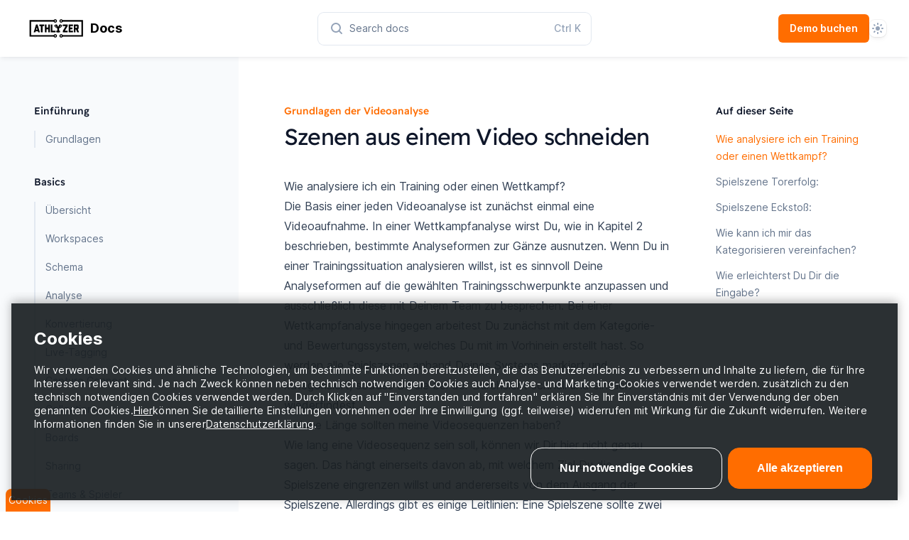

--- FILE ---
content_type: text/html; charset=utf-8
request_url: https://help.athlyzer.com/docs/academy/video-gucken-und-szenen-schneiden
body_size: 10376
content:
<!DOCTYPE html><html class="antialiased [font-feature-settings:&#x27;ss01&#x27;]" lang="en"><head><meta charSet="utf-8"/><meta name="viewport" content="width=device-width"/><title>Szenen aus einem Video schneiden | ATHLYZER</title><meta property="og:title" content="Szenen aus einem Video schneiden | ATHLYZER"/><meta property="og:type" content="website"/><meta name="twitter:card" content="summary_large_image"/><meta property="og:image" content="ATHLYZER_OG.jpg"/><meta property="og:description" content="Worauf zu achten ist und wie lang Szenen sein dürfen."/><meta name="next-head-count" content="8"/><script>
  let isDarkMode = window.matchMedia('(prefers-color-scheme: dark)')

  function updateTheme(theme) {
    theme = theme ?? window.localStorage.theme ?? 'system'

    if (theme === 'dark' || (theme === 'system' && isDarkMode.matches)) {
      document.documentElement.classList.add('dark')
    } else if (theme === 'light' || (theme === 'system' && !isDarkMode.matches)) {
      document.documentElement.classList.remove('dark')
    }

    return theme
  }

  function updateThemeWithoutTransitions(theme) {
    updateTheme(theme)
    document.documentElement.classList.add('[&_*]:!transition-none')
    window.setTimeout(() => {
      document.documentElement.classList.remove('[&_*]:!transition-none')
    }, 0)
  }

  document.documentElement.setAttribute('data-theme', updateTheme())

  new MutationObserver(([{ oldValue }]) => {
    let newValue = document.documentElement.getAttribute('data-theme')
    if (newValue !== oldValue) {
      try {
        window.localStorage.setItem('theme', newValue)
      } catch {}
      updateThemeWithoutTransitions(newValue)
    }
  }).observe(document.documentElement, { attributeFilter: ['data-theme'], attributeOldValue: true })

  isDarkMode.addEventListener('change', () => updateThemeWithoutTransitions())
</script><link rel="preload" href="/_next/static/css/a9fc8c87af1719c1.css" as="style"/><link rel="stylesheet" href="/_next/static/css/a9fc8c87af1719c1.css" data-n-g=""/><noscript data-n-css=""></noscript><script defer="" nomodule="" src="/_next/static/chunks/polyfills-c67a75d1b6f99dc8.js"></script><script src="/_next/static/chunks/webpack-bf9e08804cd8cf1a.js" defer=""></script><script src="/_next/static/chunks/framework-3b5a00d5d7e8d93b.js" defer=""></script><script src="/_next/static/chunks/main-34ed7905e34a6ba9.js" defer=""></script><script src="/_next/static/chunks/pages/_app-57f36eac15250574.js" defer=""></script><script src="/_next/static/chunks/605040ef-9bfce75c0fff315d.js" defer=""></script><script src="/_next/static/chunks/951-e8a8f03f7a40e806.js" defer=""></script><script src="/_next/static/chunks/321-3f42a5508f8dc59c.js" defer=""></script><script src="/_next/static/chunks/pages/docs/academy/video-gucken-und-szenen-schneiden-6ca02b3b35c6379e.js" defer=""></script><script src="/_next/static/HkIZngYznASglA_ScYoz8/_buildManifest.js" defer=""></script><script src="/_next/static/HkIZngYznASglA_ScYoz8/_ssgManifest.js" defer=""></script></head><body class="bg-white dark:bg-slate-900"><div id="__next"><header class="sticky top-0 z-50 flex flex-wrap items-center justify-between bg-white px-4 py-5 shadow-md shadow-slate-900/5 transition duration-500 dark:shadow-none sm:px-6 lg:px-8 dark:bg-transparent"><div class="mr-6 flex lg:hidden"><button type="button" class="relative" aria-label="Open navigation"><svg aria-hidden="true" viewBox="0 0 24 24" fill="none" stroke-width="2" stroke-linecap="round" class="h-6 w-6 stroke-slate-500"><path d="M4 7h16M4 12h16M4 17h16"></path></svg></button><div style="position:fixed;top:1px;left:1px;width:1px;height:0;padding:0;margin:-1px;overflow:hidden;clip:rect(0, 0, 0, 0);white-space:nowrap;border-width:0;display:none"></div></div><a class="relative flex flex-grow basis-0 items-center space-x-1" aria-label="Home page" href="/"><svg xmlns="http://www.w3.org/2000/svg" viewBox="0 0 905.82 949.21" class="h-9 w-9 fill-black dark:fill-white lg:hidden"><g id="Kader"><path d="M624.22,840.04h194.13V109.17h-195.43l.65,68.03h126.75V772.01h-126.1v68.03Zm-345.34-68.03h-123.37V177.2h125.98l1.3-68.03H87.47V840.04h190.1l1.3-68.03Z"></path></g><g id="Bollen_1_2"><path d="M323.25,69.07c-41.74,0-75.58,33.84-75.58,75.58s33.84,75.58,75.58,75.58,75.58-33.84,75.58-75.58-33.84-75.58-75.58-75.58Zm0,104.75c-16.11,0-29.16-13.06-29.16-29.16s13.06-29.16,29.16-29.16,29.16,13.06,29.16,29.16-13.06,29.16-29.16,29.16Z"></path><path d="M582.57,69.07c-41.74,0-75.58,33.84-75.58,75.58s33.84,75.58,75.58,75.58,75.58-33.84,75.58-75.58-33.84-75.58-75.58-75.58Zm0,104.75c-16.11,0-29.16-13.06-29.16-29.16s13.06-29.16,29.16-29.16,29.16,13.06,29.16,29.16-13.06,29.16-29.16,29.16Z"></path><path d="M323.25,728.97c-41.74,0-75.58,33.84-75.58,75.58s33.84,75.58,75.58,75.58,75.58-33.84,75.58-75.58-33.84-75.58-75.58-75.58Zm0,104.75c-16.11,0-29.16-13.06-29.16-29.16s13.06-29.16,29.16-29.16,29.16,13.06,29.16,29.16-13.06,29.16-29.16,29.16Z"></path><path d="M582.57,728.97c-41.74,0-75.58,33.84-75.58,75.58s33.84,75.58,75.58,75.58,75.58-33.84,75.58-75.58-33.84-75.58-75.58-75.58Zm0,104.75c-16.11,0-29.16-13.06-29.16-29.16s13.06-29.16,29.16-29.16,29.16,13.06,29.16,29.16-13.06,29.16-29.16,29.16Z"></path></g><g id="Logo"><g><path d="M418.59,674.19c-1.91,0-3.72-.76-5.43-2.29-1.72-1.52-2.57-3.43-2.57-5.72v-175.6l-106.39-204.77c-1.53-2.66-1.53-5.15,0-7.44,1.52-2.29,4-3.43,7.44-3.43h73.79c2.29,0,4.38,.86,6.29,2.57,1.9,1.72,3.23,3.53,4,5.43l57.2,113.25,57.2-113.25c.76-1.9,2.09-3.72,4-5.43,1.9-1.72,4-2.57,6.29-2.57h73.79c3.43,0,5.91,1.14,7.44,3.43,1.52,2.29,1.52,4.77,0,7.44l-106.39,204.77v175.6c0,2.29-.86,4.2-2.57,5.72-1.72,1.53-3.53,2.29-5.43,2.29h-68.64Z"></path><rect x="359.18" y="589.76" width="187.45" height="84.5" rx="6.13" ry="6.13"></rect><path d="M301.83,410.75c18.6,19.69,59.62,43.26,90.65,45l-23.24-44.73c-4.03-1.33-21.85-4.12-41.5-25.34-17.39-18.77-20.86-34.8-22.43-37.85h31.1s-21.95-42.25-21.95-42.25h-46.2c-8.43,0-15.33,5.58-15.33,12.41,0,26.12,18.8,60.9,48.9,92.76Z"></path><path d="M603.99,410.75c-18.6,19.69-59.62,43.26-90.65,45l23.24-44.73c4.03-1.33,21.85-4.12,41.5-25.34,17.39-18.77,20.86-34.8,22.43-37.85h-31.1s21.95-42.25,21.95-42.25h46.2c8.43,0,15.33,5.58,15.33,12.41,0,26.12-18.8,60.9-48.9,92.76Z"></path></g></g></svg><svg version="1.1" xmlns="http://www.w3.org/2000/svg" xmlns:xlink="http://www.w3.org/1999/xlink" x="0px" y="0px" viewBox="0 0 2723.56 1131.65" style="enable-background:new 0 0 2723.56 1131.65" xml:space="preserve" class="hidden h-9 w-auto fill-black dark:fill-white lg:block"><g id="Layer_9"></g><g id="Kader"><path d="M1608.02,931.23h923.38V200.36h-929.25l2.61,68.03h858.61V863.2h-854.05L1608.02,931.23z M1257.47,863.2H243.75V268.39 h1014.37l3.91-68.03H175.72v730.87h1081.75V863.2z"></path></g><g id="Bollen_1_x5F_2"><path d="M1309.12,160.29c-41.74,0-75.58,33.84-75.58,75.58s33.84,75.58,75.58,75.58s75.58-33.84,75.58-75.58 S1350.87,160.29,1309.12,160.29z M1309.12,265.04c-16.11,0-29.16-13.06-29.16-29.16c0-16.11,13.06-29.16,29.16-29.16 s29.16,13.06,29.16,29.16C1338.29,251.98,1325.23,265.04,1309.12,265.04z"></path><path d="M1568.45,160.29c-41.74,0-75.58,33.84-75.58,75.58s33.84,75.58,75.58,75.58s75.58-33.84,75.58-75.58 S1610.19,160.29,1568.45,160.29z M1568.45,265.04c-16.11,0-29.16-13.06-29.16-29.16c0-16.11,13.06-29.16,29.16-29.16 c16.11,0,29.16,13.06,29.16,29.16C1597.61,251.98,1584.56,265.04,1568.45,265.04z"></path><path d="M1309.12,820.19c-41.74,0-75.58,33.84-75.58,75.58s33.84,75.58,75.58,75.58s75.58-33.84,75.58-75.58 S1350.87,820.19,1309.12,820.19z M1309.12,924.94c-16.11,0-29.16-13.06-29.16-29.16c0-16.11,13.06-29.16,29.16-29.16 s29.16,13.06,29.16,29.16C1338.29,911.88,1325.23,924.94,1309.12,924.94z"></path><path d="M1568.45,820.19c-41.74,0-75.58,33.84-75.58,75.58s33.84,75.58,75.58,75.58s75.58-33.84,75.58-75.58 S1610.19,820.19,1568.45,820.19z M1568.45,924.94c-16.11,0-29.16-13.06-29.16-29.16c0-16.11,13.06-29.16,29.16-29.16 c16.11,0,29.16,13.06,29.16,29.16C1597.61,911.88,1584.56,924.94,1568.45,924.94z"></path></g><g id="Logo"><g><g><path d="M565.09,738.54c-1.98,0-3.8-0.74-5.44-2.23c-1.65-1.48-2.81-3.05-3.46-4.7l-11.88-40.09h-99.47l-11.88,40.09 c-0.67,1.65-1.82,3.22-3.46,4.7c-1.66,1.48-3.46,2.23-5.44,2.23h-56.42c-3.3,0-5.53-0.74-6.68-2.23 c-1.16-1.48-1.41-3.05-0.74-4.7l97.99-331.58c1.65-4.62,3.96-6.93,6.93-6.93h58.89c2.97,0,5.27,2.47,6.93,7.42l97.99,331.09 c0.66,1.65,0.25,3.22-1.24,4.7c-1.49,1.48-3.55,2.23-6.19,2.23H565.09z M494.82,523.26l-30.19,101.45h59.88L494.82,523.26z"></path><path d="M683.87,738.54c-1.66,0-3.22-0.57-4.7-1.73c-1.49-1.15-2.23-2.55-2.23-4.21V465.85h-62.85c-1.98,0-3.71-0.66-5.2-1.98 c-1.48-1.31-2.23-2.97-2.23-4.95v-58.4c0-1.98,0.74-3.71,2.23-5.2c1.49-1.48,3.22-2.23,5.2-2.23h197.96 c1.98,0,3.71,0.74,5.2,2.23s2.23,3.22,2.23,5.2v58.4c0,1.98-0.74,3.63-2.23,4.95c-1.48,1.32-3.22,1.98-5.2,1.98h-62.85V732.6 c0,1.65-0.74,3.05-2.23,4.21c-1.48,1.16-3.05,1.73-4.7,1.73H683.87z"></path><path d="M1008.02,738.54c-1.66,0-3.22-0.66-4.7-1.98c-1.48-1.31-2.23-2.97-2.23-4.95V601.95h-74.24v129.66 c0,1.98-0.74,3.63-2.23,4.95c-1.48,1.32-3.05,1.98-4.7,1.98h-58.89c-4.62,0-6.93-2.3-6.93-6.93V400.03c0-4.62,2.3-6.93,6.93-6.93 h58.89c1.65,0,3.22,0.67,4.7,1.98c1.48,1.32,2.23,2.97,2.23,4.95V529.2h74.24V400.03c0-1.98,0.74-3.63,2.23-4.95 c1.49-1.31,3.05-1.98,4.7-1.98h58.89c4.62,0,6.93,2.31,6.93,6.93v331.58c0,4.62-2.31,6.93-6.93,6.93H1008.02z"></path><path d="M1115.9,738.54c-1.98,0-3.71-0.66-5.2-1.98c-1.49-1.31-2.23-2.97-2.23-4.95V398.55c0-1.65,0.82-2.97,2.47-3.96 c1.65-0.99,3.29-1.48,4.95-1.48h58.4c1.65,0,3.22,0.5,4.7,1.48s2.23,2.31,2.23,3.96v267.25h132.63c1.98,0,3.71,0.74,5.2,2.23 c1.49,1.48,2.23,3.05,2.23,4.7v58.89c0,1.98-0.74,3.63-2.23,4.95c-1.48,1.32-3.22,1.98-5.2,1.98H1115.9z"></path></g><g><path d="M1652.1,738.54c-1.66,0-3.22-0.74-4.7-2.23c-1.49-1.48-2.23-3.22-2.23-5.2v-58.89c0-1.65,0.5-3.29,1.48-4.95 l118.78-201.42H1652.1c-1.66,0-3.22-0.66-4.7-1.98c-1.49-1.31-2.23-2.97-2.23-4.95v-58.89c0-1.98,0.74-3.63,2.23-4.95 c1.48-1.31,3.05-1.98,4.7-1.98h198.45c4.62,0,6.93,2.31,6.93,6.93v58.89c0,1.32-0.67,2.97-1.98,4.95l-119.77,201.92h114.82 c4.62,0,6.93,2.31,6.93,6.93v58.4c0,1.98-0.67,3.71-1.98,5.2c-1.32,1.48-2.97,2.23-4.95,2.23H1652.1z"></path><path d="M1905.49,738.54c-4.62,0-6.93-2.3-6.93-6.93V400.03c0-4.62,2.3-6.93,6.93-6.93h180.14c1.65,0,3.22,0.67,4.7,1.98 c1.48,1.32,2.23,2.97,2.23,4.95v58.89c0,1.98-0.74,3.63-2.23,4.95c-1.48,1.32-3.05,1.98-4.7,1.98h-114.32v63.35h87.6 c4.62,0,6.93,2.31,6.93,6.93v58.89c0,4.62-2.31,6.93-6.93,6.93h-87.6v63.84h114.32c1.65,0,3.22,0.67,4.7,1.98 c1.48,1.32,2.23,2.97,2.23,4.95v58.89c0,1.98-0.74,3.63-2.23,4.95c-1.48,1.32-3.05,1.98-4.7,1.98H1905.49z"></path><path d="M2283.09,738.54c-1.98,0-3.8-0.74-5.44-2.23c-1.66-1.48-2.81-3.05-3.46-4.7l-48.5-120.75h-22.77v120.75 c0,1.65-0.67,3.22-1.98,4.7c-1.32,1.48-2.97,2.23-4.95,2.23h-58.89c-1.65,0-3.22-0.74-4.7-2.23c-1.49-1.48-2.23-3.05-2.23-4.7 V400.03c0-1.98,0.74-3.63,2.23-4.95c1.48-1.31,3.05-1.98,4.7-1.98h157.38c5.27,0,9.57,1.65,12.87,4.95l28.21,28.21 c2.97,2.97,4.53,5.53,4.7,7.67c0.16,2.15,0.25,4.21,0.25,6.19v124.71c0,3.3-0.33,5.78-0.99,7.42c-0.67,1.65-1.98,3.46-3.96,5.44 l-29.69,29.2l50.48,124.71c0.66,1.65,0.66,3.22,0,4.7c-0.67,1.48-2.31,2.23-4.95,2.23H2283.09z M2266.26,529.2 c0.99-0.99,1.48-2.3,1.48-3.96V480.2c0-2.3-0.5-3.96-1.48-4.95l-7.42-7.42c-0.99-0.99-1.98-1.56-2.97-1.73 c-0.99-0.16-2.15-0.25-3.46-0.25h-49.49v72.75h51.96c1.31,0,2.47-0.49,3.46-1.48L2266.26,529.2z"></path></g><g><g><path d="M1409.1,738.52c-1.65,0-3.22-0.66-4.7-1.98c-1.48-1.31-2.23-2.97-2.23-4.95V579.65l-92.05-177.17 c-1.32-2.3-1.32-4.45,0-6.43c1.31-1.98,3.46-2.97,6.43-2.97h63.84c1.98,0,3.79,0.74,5.44,2.23c1.65,1.48,2.8,3.05,3.46,4.7 l49.49,97.99l49.49-97.99c0.66-1.65,1.81-3.22,3.46-4.7c1.65-1.48,3.46-2.23,5.44-2.23h63.84c2.97,0,5.11,0.99,6.43,2.97 c1.32,1.98,1.32,4.13,0,6.43l-92.05,177.17v151.93c0,1.98-0.74,3.63-2.23,4.95c-1.49,1.32-3.05,1.98-4.7,1.98H1409.1z"></path></g><path class="st3" d="M1513.75,738.57h-149.92c-3.39,0-6.13-2.75-6.13-6.13v-60.85c0-3.39,2.74-6.13,6.13-6.13h149.92 c3.39,0,6.13,2.75,6.13,6.13v60.85C1519.88,735.83,1517.13,738.57,1513.75,738.57z"></path><path d="M1308.07,510.58c16.09,17.04,51.58,37.43,78.44,38.93l-20.11-38.7c-3.49-1.15-18.9-3.57-35.91-21.93 c-15.04-16.24-18.05-30.11-19.4-32.75H1338L1319,419.59h-39.98c-7.29,0-13.26,4.83-13.26,10.74 C1265.76,452.92,1282.03,483.01,1308.07,510.58z"></path><path d="M1569.51,510.58c-16.09,17.04-51.58,37.43-78.44,38.93l20.11-38.7c3.49-1.15,18.9-3.57,35.91-21.93 c15.04-16.24,18.05-30.11,19.4-32.75h-26.91l18.99-36.55h39.98c7.29,0,13.26,4.83,13.26,10.74 C1611.82,452.92,1595.55,483.01,1569.51,510.58z"></path></g></g></g><g id="Guides" class="st0"></g></svg><div class="hidden text-lg font-bold text-black dark:text-white sm:block">Docs</div></a><a class="rounded-md bg-primary-500 py-2 px-4 text-sm font-semibold text-slate-900 hover:bg-primary-300 focus:outline-none focus-visible:outline-2 focus-visible:outline-offset-2 focus-visible:outline-primary-500/50 active:bg-primary-700 block text-white hover:cursor-pointer hover:bg-primary-300 md:hidden " target="_blank" rel="noreferrer" href="https://www.athlyzer.com/demo-buchen">Demo buchen</a><div class="-my-5 mx-6 sm:mx-8 md:mx-0"><button type="button" class="group flex h-6 w-6 items-center justify-center sm:justify-start md:h-auto md:w-80 md:flex-none md:rounded-lg md:py-2.5 md:pl-4 md:pr-3.5 md:text-sm md:ring-1 md:ring-slate-200 md:hover:ring-slate-300 dark:md:bg-slate-800/75 dark:md:ring-inset dark:md:ring-white/5 dark:md:hover:bg-slate-700/40 dark:md:hover:ring-slate-500 lg:w-96"><svg aria-hidden="true" viewBox="0 0 20 20" class="h-5 w-5 flex-none fill-slate-400 group-hover:fill-slate-500 dark:fill-slate-500 md:group-hover:fill-slate-400"><path d="M16.293 17.707a1 1 0 0 0 1.414-1.414l-1.414 1.414ZM9 14a5 5 0 0 1-5-5H2a7 7 0 0 0 7 7v-2ZM4 9a5 5 0 0 1 5-5V2a7 7 0 0 0-7 7h2Zm5-5a5 5 0 0 1 5 5h2a7 7 0 0 0-7-7v2Zm8.707 12.293-3.757-3.757-1.414 1.414 3.757 3.757 1.414-1.414ZM14 9a4.98 4.98 0 0 1-1.464 3.536l1.414 1.414A6.98 6.98 0 0 0 16 9h-2Zm-1.464 3.536A4.98 4.98 0 0 1 9 14v2a6.98 6.98 0 0 0 4.95-2.05l-1.414-1.414Z"></path></svg><span class="sr-only md:not-sr-only md:ml-2 md:text-slate-500 md:dark:text-slate-400">Search docs</span></button></div><div class="relative flex basis-0 items-center justify-end gap-6 sm:gap-8 md:flex-grow"><a class="rounded-md bg-primary-500 py-2 px-4 text-sm font-semibold text-slate-900 hover:bg-primary-300 focus:outline-none focus-visible:outline-2 focus-visible:outline-offset-2 focus-visible:outline-primary-500/50 active:bg-primary-700 hidden text-white hover:cursor-pointer hover:bg-primary-300 md:block " target="_blank" rel="noreferrer" href="https://www.athlyzer.com/demo-buchen">Demo buchen</a><div class="relative z-10" data-headlessui-state=""><label class="sr-only" id="headlessui-listbox-label-:R1lb6:" data-headlessui-state="">Theme</label><button class="flex h-6 w-6 items-center justify-center rounded-lg shadow-md shadow-black/5 ring-1 ring-black/5 dark:bg-slate-700 dark:ring-inset dark:ring-white/5" id="headlessui-listbox-button-:R2lb6:" type="button" aria-haspopup="true" aria-expanded="false" data-headlessui-state=""><svg aria-hidden="true" viewBox="0 0 16 16" class="hidden h-4 w-4 fill-primary-400 [[data-theme=light]_&amp;]:block"><path fill-rule="evenodd" clip-rule="evenodd" d="M7 1a1 1 0 0 1 2 0v1a1 1 0 1 1-2 0V1Zm4 7a3 3 0 1 1-6 0 3 3 0 0 1 6 0Zm2.657-5.657a1 1 0 0 0-1.414 0l-.707.707a1 1 0 0 0 1.414 1.414l.707-.707a1 1 0 0 0 0-1.414Zm-1.415 11.313-.707-.707a1 1 0 0 1 1.415-1.415l.707.708a1 1 0 0 1-1.415 1.414ZM16 7.999a1 1 0 0 0-1-1h-1a1 1 0 1 0 0 2h1a1 1 0 0 0 1-1ZM7 14a1 1 0 1 1 2 0v1a1 1 0 1 1-2 0v-1Zm-2.536-2.464a1 1 0 0 0-1.414 0l-.707.707a1 1 0 0 0 1.414 1.414l.707-.707a1 1 0 0 0 0-1.414Zm0-8.486A1 1 0 0 1 3.05 4.464l-.707-.707a1 1 0 0 1 1.414-1.414l.707.707ZM3 8a1 1 0 0 0-1-1H1a1 1 0 0 0 0 2h1a1 1 0 0 0 1-1Z"></path></svg><svg aria-hidden="true" viewBox="0 0 16 16" class="hidden h-4 w-4 fill-primary-400 [[data-theme=dark]_&amp;]:block"><path fill-rule="evenodd" clip-rule="evenodd" d="M7.23 3.333C7.757 2.905 7.68 2 7 2a6 6 0 1 0 0 12c.68 0 .758-.905.23-1.332A5.989 5.989 0 0 1 5 8c0-1.885.87-3.568 2.23-4.668ZM12 5a1 1 0 0 1 1 1 1 1 0 0 0 1 1 1 1 0 1 1 0 2 1 1 0 0 0-1 1 1 1 0 1 1-2 0 1 1 0 0 0-1-1 1 1 0 1 1 0-2 1 1 0 0 0 1-1 1 1 0 0 1 1-1Z"></path></svg><svg aria-hidden="true" viewBox="0 0 16 16" class="hidden h-4 w-4 fill-slate-400 [:not(.dark)[data-theme=system]_&amp;]:block"><path fill-rule="evenodd" clip-rule="evenodd" d="M7 1a1 1 0 0 1 2 0v1a1 1 0 1 1-2 0V1Zm4 7a3 3 0 1 1-6 0 3 3 0 0 1 6 0Zm2.657-5.657a1 1 0 0 0-1.414 0l-.707.707a1 1 0 0 0 1.414 1.414l.707-.707a1 1 0 0 0 0-1.414Zm-1.415 11.313-.707-.707a1 1 0 0 1 1.415-1.415l.707.708a1 1 0 0 1-1.415 1.414ZM16 7.999a1 1 0 0 0-1-1h-1a1 1 0 1 0 0 2h1a1 1 0 0 0 1-1ZM7 14a1 1 0 1 1 2 0v1a1 1 0 1 1-2 0v-1Zm-2.536-2.464a1 1 0 0 0-1.414 0l-.707.707a1 1 0 0 0 1.414 1.414l.707-.707a1 1 0 0 0 0-1.414Zm0-8.486A1 1 0 0 1 3.05 4.464l-.707-.707a1 1 0 0 1 1.414-1.414l.707.707ZM3 8a1 1 0 0 0-1-1H1a1 1 0 0 0 0 2h1a1 1 0 0 0 1-1Z"></path></svg><svg aria-hidden="true" viewBox="0 0 16 16" class="hidden h-4 w-4 fill-slate-400 [.dark[data-theme=system]_&amp;]:block"><path fill-rule="evenodd" clip-rule="evenodd" d="M7.23 3.333C7.757 2.905 7.68 2 7 2a6 6 0 1 0 0 12c.68 0 .758-.905.23-1.332A5.989 5.989 0 0 1 5 8c0-1.885.87-3.568 2.23-4.668ZM12 5a1 1 0 0 1 1 1 1 1 0 0 0 1 1 1 1 0 1 1 0 2 1 1 0 0 0-1 1 1 1 0 1 1-2 0 1 1 0 0 0-1-1 1 1 0 1 1 0-2 1 1 0 0 0 1-1 1 1 0 0 1 1-1Z"></path></svg></button></div></div></header><div class="relative mx-auto flex max-w-8xl justify-center sm:px-2 lg:px-8 xl:px-12"><div class="hidden lg:relative lg:block lg:flex-none"><div class="absolute inset-y-0 right-0 w-[50vw] bg-slate-50 dark:hidden"></div><div class="absolute bottom-0 right-0 top-16 hidden h-12 w-px bg-gradient-to-t from-slate-800 dark:block"></div><div class="absolute bottom-0 right-0 top-28 hidden w-px bg-slate-800 dark:block"></div><div class="sticky top-[4.5rem] -ml-0.5 h-[calc(100vh-4.5rem)] overflow-y-auto overflow-x-hidden py-16 pl-0.5"><nav class="text-base lg:text-sm w-64 pr-8 xl:w-72 xl:pr-16"><ul role="list" class="space-y-9"><li><h2 class="font-display font-medium text-slate-900 dark:text-white">Einführung</h2><ul role="list" class="mt-2 space-y-2 border-l-2 border-slate-100 dark:border-slate-800 lg:mt-4 lg:space-y-4 lg:border-slate-200"><li class="relative"><a class="block w-full pl-3.5 before:pointer-events-none before:absolute before:-left-1 before:top-1/2 before:h-1.5 before:w-1.5 before:-translate-y-1/2 before:rounded-full text-slate-500 before:hidden before:bg-slate-300 hover:text-slate-600 hover:before:block dark:text-slate-400 dark:before:bg-slate-700 dark:hover:text-slate-300" href="/">Grundlagen</a></li></ul></li><li><h2 class="font-display font-medium text-slate-900 dark:text-white">Basics</h2><ul role="list" class="mt-2 space-y-2 border-l-2 border-slate-100 dark:border-slate-800 lg:mt-4 lg:space-y-4 lg:border-slate-200"><li class="relative"><a class="block w-full pl-3.5 before:pointer-events-none before:absolute before:-left-1 before:top-1/2 before:h-1.5 before:w-1.5 before:-translate-y-1/2 before:rounded-full text-slate-500 before:hidden before:bg-slate-300 hover:text-slate-600 hover:before:block dark:text-slate-400 dark:before:bg-slate-700 dark:hover:text-slate-300" href="/docs/kurzbeschreibung-einzelner-elemente">Übersicht</a></li><li class="relative"><a class="block w-full pl-3.5 before:pointer-events-none before:absolute before:-left-1 before:top-1/2 before:h-1.5 before:w-1.5 before:-translate-y-1/2 before:rounded-full text-slate-500 before:hidden before:bg-slate-300 hover:text-slate-600 hover:before:block dark:text-slate-400 dark:before:bg-slate-700 dark:hover:text-slate-300" href="/docs/workspace">Workspaces</a></li><li class="relative"><a class="block w-full pl-3.5 before:pointer-events-none before:absolute before:-left-1 before:top-1/2 before:h-1.5 before:w-1.5 before:-translate-y-1/2 before:rounded-full text-slate-500 before:hidden before:bg-slate-300 hover:text-slate-600 hover:before:block dark:text-slate-400 dark:before:bg-slate-700 dark:hover:text-slate-300" href="/docs/schema">Schema</a></li><li class="relative"><a class="block w-full pl-3.5 before:pointer-events-none before:absolute before:-left-1 before:top-1/2 before:h-1.5 before:w-1.5 before:-translate-y-1/2 before:rounded-full text-slate-500 before:hidden before:bg-slate-300 hover:text-slate-600 hover:before:block dark:text-slate-400 dark:before:bg-slate-700 dark:hover:text-slate-300" href="/docs/analyse">Analyse</a></li><li class="relative"><a class="block w-full pl-3.5 before:pointer-events-none before:absolute before:-left-1 before:top-1/2 before:h-1.5 before:w-1.5 before:-translate-y-1/2 before:rounded-full text-slate-500 before:hidden before:bg-slate-300 hover:text-slate-600 hover:before:block dark:text-slate-400 dark:before:bg-slate-700 dark:hover:text-slate-300" href="/docs/konvertierung">Konvertierung</a></li><li class="relative"><a class="block w-full pl-3.5 before:pointer-events-none before:absolute before:-left-1 before:top-1/2 before:h-1.5 before:w-1.5 before:-translate-y-1/2 before:rounded-full text-slate-500 before:hidden before:bg-slate-300 hover:text-slate-600 hover:before:block dark:text-slate-400 dark:before:bg-slate-700 dark:hover:text-slate-300" href="/docs/live-tagging">Live-Tagging</a></li><li class="relative"><a class="block w-full pl-3.5 before:pointer-events-none before:absolute before:-left-1 before:top-1/2 before:h-1.5 before:w-1.5 before:-translate-y-1/2 before:rounded-full text-slate-500 before:hidden before:bg-slate-300 hover:text-slate-600 hover:before:block dark:text-slate-400 dark:before:bg-slate-700 dark:hover:text-slate-300" href="/docs/capture-connect">Capture Connect</a></li><li class="relative"><a class="block w-full pl-3.5 before:pointer-events-none before:absolute before:-left-1 before:top-1/2 before:h-1.5 before:w-1.5 before:-translate-y-1/2 before:rounded-full text-slate-500 before:hidden before:bg-slate-300 hover:text-slate-600 hover:before:block dark:text-slate-400 dark:before:bg-slate-700 dark:hover:text-slate-300" href="/docs/collection">Collections</a></li><li class="relative"><a class="block w-full pl-3.5 before:pointer-events-none before:absolute before:-left-1 before:top-1/2 before:h-1.5 before:w-1.5 before:-translate-y-1/2 before:rounded-full text-slate-500 before:hidden before:bg-slate-300 hover:text-slate-600 hover:before:block dark:text-slate-400 dark:before:bg-slate-700 dark:hover:text-slate-300" href="/docs/boards">Boards</a></li><li class="relative"><a class="block w-full pl-3.5 before:pointer-events-none before:absolute before:-left-1 before:top-1/2 before:h-1.5 before:w-1.5 before:-translate-y-1/2 before:rounded-full text-slate-500 before:hidden before:bg-slate-300 hover:text-slate-600 hover:before:block dark:text-slate-400 dark:before:bg-slate-700 dark:hover:text-slate-300" href="/docs/sharing">Sharing</a></li><li class="relative"><a class="block w-full pl-3.5 before:pointer-events-none before:absolute before:-left-1 before:top-1/2 before:h-1.5 before:w-1.5 before:-translate-y-1/2 before:rounded-full text-slate-500 before:hidden before:bg-slate-300 hover:text-slate-600 hover:before:block dark:text-slate-400 dark:before:bg-slate-700 dark:hover:text-slate-300" href="/docs/team-und-spieler">Teams &amp; Spieler</a></li><li class="relative"><a class="block w-full pl-3.5 before:pointer-events-none before:absolute before:-left-1 before:top-1/2 before:h-1.5 before:w-1.5 before:-translate-y-1/2 before:rounded-full text-slate-500 before:hidden before:bg-slate-300 hover:text-slate-600 hover:before:block dark:text-slate-400 dark:before:bg-slate-700 dark:hover:text-slate-300" href="/docs/speicherplatzmanager">Speicherplatzmanager</a></li><li class="relative"><a class="block w-full pl-3.5 before:pointer-events-none before:absolute before:-left-1 before:top-1/2 before:h-1.5 before:w-1.5 before:-translate-y-1/2 before:rounded-full text-slate-500 before:hidden before:bg-slate-300 hover:text-slate-600 hover:before:block dark:text-slate-400 dark:before:bg-slate-700 dark:hover:text-slate-300" href="/docs/tipps-tricks">Tipps &amp; Tricks</a></li></ul></li><li><h2 class="font-display font-medium text-slate-900 dark:text-white">Grundlagen der Videoanalyse</h2><ul role="list" class="mt-2 space-y-2 border-l-2 border-slate-100 dark:border-slate-800 lg:mt-4 lg:space-y-4 lg:border-slate-200"><li class="relative"><a class="block w-full pl-3.5 before:pointer-events-none before:absolute before:-left-1 before:top-1/2 before:h-1.5 before:w-1.5 before:-translate-y-1/2 before:rounded-full text-slate-500 before:hidden before:bg-slate-300 hover:text-slate-600 hover:before:block dark:text-slate-400 dark:before:bg-slate-700 dark:hover:text-slate-300" href="/docs/academy">Übersicht</a></li><li class="relative"><a class="block w-full pl-3.5 before:pointer-events-none before:absolute before:-left-1 before:top-1/2 before:h-1.5 before:w-1.5 before:-translate-y-1/2 before:rounded-full text-slate-500 before:hidden before:bg-slate-300 hover:text-slate-600 hover:before:block dark:text-slate-400 dark:before:bg-slate-700 dark:hover:text-slate-300" href="/docs/academy/videoanalyse-wissenschaftlich-betrachtet">Videoanalyse wissenschaftlich betrachtet</a></li><li class="relative"><a class="block w-full pl-3.5 before:pointer-events-none before:absolute before:-left-1 before:top-1/2 before:h-1.5 before:w-1.5 before:-translate-y-1/2 before:rounded-full text-slate-500 before:hidden before:bg-slate-300 hover:text-slate-600 hover:before:block dark:text-slate-400 dark:before:bg-slate-700 dark:hover:text-slate-300" href="/docs/academy/analysearten">Arten der Videoanalyse</a></li><li class="relative"><a class="block w-full pl-3.5 before:pointer-events-none before:absolute before:-left-1 before:top-1/2 before:h-1.5 before:w-1.5 before:-translate-y-1/2 before:rounded-full font-semibold text-primary-500 before:bg-primary-500" href="/docs/academy/video-gucken-und-szenen-schneiden">Video schauen und Szenen schneiden</a></li><li class="relative"><a class="block w-full pl-3.5 before:pointer-events-none before:absolute before:-left-1 before:top-1/2 before:h-1.5 before:w-1.5 before:-translate-y-1/2 before:rounded-full text-slate-500 before:hidden before:bg-slate-300 hover:text-slate-600 hover:before:block dark:text-slate-400 dark:before:bg-slate-700 dark:hover:text-slate-300" href="/docs/academy/videositzungen-vorbereiten">Videositzungen vorbereiten</a></li><li class="relative"><a class="block w-full pl-3.5 before:pointer-events-none before:absolute before:-left-1 before:top-1/2 before:h-1.5 before:w-1.5 before:-translate-y-1/2 before:rounded-full text-slate-500 before:hidden before:bg-slate-300 hover:text-slate-600 hover:before:block dark:text-slate-400 dark:before:bg-slate-700 dark:hover:text-slate-300" href="/docs/academy/videositzungen-durchfuhren">Videositzungen durchführen</a></li><li class="relative"><a class="block w-full pl-3.5 before:pointer-events-none before:absolute before:-left-1 before:top-1/2 before:h-1.5 before:w-1.5 before:-translate-y-1/2 before:rounded-full text-slate-500 before:hidden before:bg-slate-300 hover:text-slate-600 hover:before:block dark:text-slate-400 dark:before:bg-slate-700 dark:hover:text-slate-300" href="/docs/academy/schlussfolgerungen-aus-der-videoanalyse">Schlussfolgerungen aus der Videoanalyse</a></li></ul></li></ul></nav></div></div><div class="min-w-0 max-w-2xl flex-auto px-4 py-16 lg:max-w-none lg:pl-8 lg:pr-0 xl:px-16"><article><header class="mb-9 space-y-1"><p class="font-display text-sm font-medium text-primary-500">Grundlagen der Videoanalyse</p><h1 class="page-title font-display text-3xl tracking-tight text-slate-900 dark:text-white">Szenen aus einem Video schneiden</h1></header><div class="heading prose prose-slate max-w-none dark:prose-invert dark:text-slate-400 prose-headings:scroll-mt-28 prose-headings:font-display prose-headings:font-normal lg:prose-headings:scroll-mt-[8.5rem] prose-lead:text-slate-500 dark:prose-lead:text-slate-400 prose-a:font-semibold dark:prose-a:text-primary-400 prose-a:no-underline prose-a:shadow-[inset_0_-2px_0_0_var(--tw-prose-background,#fff),inset_0_calc(-1*(var(--tw-prose-underline-size,4px)+2px))_0_0_var(--tw-prose-underline,theme(colors.primary.300))] hover:prose-a:[--tw-prose-underline-size:6px] dark:[--tw-prose-background:theme(colors.slate.900)] dark:prose-a:shadow-[inset_0_calc(-1*var(--tw-prose-underline-size,2px))_0_0_var(--tw-prose-underline,theme(colors.sky.800))] dark:hover:prose-a:[--tw-prose-underline-size:6px] prose-pre:rounded-xl prose-pre:bg-slate-900 prose-pre:shadow-lg dark:prose-pre:bg-slate-800/60 dark:prose-pre:shadow-none dark:prose-pre:ring-1 dark:prose-pre:ring-slate-300/10 dark:prose-hr:border-slate-800 prose-img:mx-auto prose-img:max-h-96 prose-img:justify-center prose-img:rounded-md prose-img:object-contain prose-img:shadow-md"><h2 id="wie-analysiere-ich-ein-training-oder-einen-wettkampf">Wie analysiere ich ein Training oder einen Wettkampf?</h2><p>Die Basis einer jeden Videoanalyse ist zunächst einmal eine Videoaufnahme. In einer Wettkampfanalyse wirst Du, wie in Kapitel 2 beschrieben, bestimmte Analyseformen zur Gänze ausnutzen. Wenn Du in einer Trainingssituation analysieren willst, ist es sinnvoll Deine Analyseformen auf die gewählten Trainingsschwerpunkte anzupassen und ausschließlich diese mit Deinem Team zu besprechen. Bei einer Wettkampfanalyse hingegen arbeitest Du zunächst mit dem Kategorie- und Bewertungssystem, welches Du mit im Vorhinein erstellt hast. So werden alle Spielszenen anhand Deines Systems markiert und kategorisiert, sodass Du sie bei der Durchsicht schnell und einfach wiederfindest.</p><p>Welche Länge sollten meine Videosequenzen haben?</p><p>Wie lang eine Videosequenz sein soll, können wir Dir hier nicht genau sagen. Das hängt einerseits davon ab, mit welchem Ziel Du die Spielszene eingrenzen willst und andererseits von dem Ausgang der Spielszene. Allerdings gibt es einige Leitlinien: Eine Spielszene sollte zwei bis drei Sekunden vor der eigentlichen Handlung einsetzen, um die Haupthandlung dir Szene in einen Kontext einordnen zu können. Ob das Resultat der Handlung ebenfalls in der Spielszene vorhanden ist, hängt davon ab, welchen Stellenwert Du ihr beimisst. Dementsprechend besteht die Videosequenz hauptsächlich nur aus der zu analysierenden Situation. Wir wollen Dir dieses Verfahren an zwei Beispielen illustrieren.</p><h2 id="spielszene-torerfolg">Spielszene Torerfolg:</h2><p>Bei einem Torerfolg können mehrere Dinge von Interesse sein: Willst Du nur den Abschluss des Schützen betrachten oder ist für Dich die Entstehung der Torchance über die letzten Anspielstationen das Wichtige? Handelt es sich um ein Gegentor? Falls ja: steht das Verhalten Deines Torhüters oder Deiner Abwehr im Vordergrund? Du siehst, es gibt selbst bei so etwas grundlegendem wie einem Tor wichtige Fragen, die beantwortet werden müssen, um eine aussagekräige Spielszene aus dem Video zu ziehen.</p><h2 id="spielszene-eckstoss">Spielszene Eckstoß:</h2><p>Auch hier stehen wieder ähnliche Fragen im Vordergrund: Worauf setzt Du Deinen Fokus? Ist die Entstehung oder die Ausführung des Eckballs entscheidend? Handelt es sich um einen offensiven oder defensiven Eckstoß?</p><h2 id="wie-kann-ich-mir-das-kategorisieren-vereinfachen">Wie kann ich mir das Kategorisieren vereinfachen?</h2><p>Um Dir das Kategorisieren zu vereinfachen, kannst Du themenspezifische Gruppen bilden, vorausgesetzt, Du benutzt ein System welches eine solche Platzierung zulässt. Dafür eigenen sich insbesondere die Faktoren Form, Farbe, Größe und Position.<br/>Um Dir das Kategorisieren zu vereinfachen gibt es für die verschiedensten elektronischen Endgeräte Programme, die Dir eine halbautomatisierte Kategorisierung erlauben. Geräte mit einem Touchscreen sind natürlich sehr geeignet, um Deine intuitive Orientierung am Gerät auszunutzen. So kannst Du annähernd blind Deine Szenen kategorisieren ohne auf einen Bildschirm schauen zu müssen, da Du die Orientierung sowie die relativen Positionen von Kategoriefeldern kennst und sie so einfach mit deinen Fingern erreichen kannst. Ähnlich verhält es sich mit Systemen, die Dir eine Nutzung der Tastatur erlauben. Durch die Anordnung der Tasten kannst Du gegenüber Mauseingaben einen erheblichen Geschwindigkeitsvorteil erlangen, da die Eingabe blind erfolgen kann - vorausgesetzt, dass Du eine gute Orientierung auf der Tastatur hast. Diese Tastaturen gibt es in Wasserfesten Varianten oder sie können einfach in eine Plastiktüte gesteckt werden und sind somit auch bei Regen gut zu nutzen.</p><p>Auch mit der Maus lassen sich Kategoriensysteme bedienen, allerdings ist dies meistens mit einem größeren Zeitaufwand und einer schlechteren Reaktionszeit verbunden.</p><h2 id="wie-erleichterst-du-dir-die-eingabe">Wie erleichterst Du Dir die Eingabe?</h2><p>Für Touchscreengeräte eignen sich matte Folien, da diese bei Sonnenlicht wesentlich weniger reflektieren als glänzende Oberflächen. Eine Unterwasserhülle für Dein mobiles Endgerät bietet Dir eine Oberfläche, die Du beschrien oder mit touchscreensensitiven Materialien versehen kannst. So gehst Du der Sonnenlichtproblematik noch mehr aus dem Weg. Witterungen wie Regen oder Schnee sind damit auch kein Problem mehr.</p><p>Für Tastaturen gibt es Silikonbezüge, welche Du mit eigenen Beschriungen versehen kannst. Drahtlose Tastaturen können je nach Funkdistanz auch hilfreich sein, damit Du Deinen Computer wetterfest betreiben kannst.</p></div></article><dl class="mt-12 flex border-t border-slate-200 pt-6 dark:border-slate-800"><div><dt class="font-display text-sm font-medium text-slate-900 dark:text-white">Zurück</dt><dd class="mt-1"><a class="text-base font-semibold text-slate-500 hover:text-slate-600 dark:text-slate-400 dark:hover:text-slate-300" href="/docs/academy/analysearten"><span aria-hidden="true">←</span> <!-- -->Arten der Videoanalyse</a></dd></div><div class="ml-auto text-right"><dt class="font-display text-sm font-medium text-slate-900 dark:text-white">Weiter</dt><dd class="mt-1"><a class="text-base font-semibold text-slate-500 hover:text-slate-600 dark:text-slate-400 dark:hover:text-slate-300" href="/docs/academy/videositzungen-vorbereiten">Videositzungen vorbereiten<!-- --> <span aria-hidden="true">→</span></a></dd></div></dl><div class="mt-10 border-t border-slate-200 pt-6 dark:border-slate-800"><h3 class="text-sm font-semibold leading-6 text-gray-900">Wir konnten Deine Fragen nicht beantworten? Schreibe uns per Whatsapp</h3><p class="mt-2 text-sm leading-6 text-gray-600">Scanne den QR-Code oder klicke darauf, um uns per Whatsapp zu schreiben.</p><a href="https://api.whatsapp.com/send/?phone=496934873680&amp;text&amp;type=phone_number&amp;app_absent=0"><img alt="Whatsapp Contact QR Code" srcSet="/whatsapp-qr-code.svg 1x, /whatsapp-qr-code.svg 2x" src="/whatsapp-qr-code.svg" width="500" height="500" decoding="async" data-nimg="1" class="mt-4 h-28 w-28" loading="lazy" style="color:transparent"/></a></div></div><div class="hidden xl:sticky xl:top-[4.5rem] xl:-mr-6 xl:block xl:h-[calc(100vh-4.5rem)] xl:flex-none xl:overflow-y-auto xl:py-16 xl:pr-6"><nav aria-labelledby="on-this-page-title" class="w-56"><h2 id="on-this-page-title" class="font-display text-sm font-medium text-slate-900 dark:text-white">Auf dieser Seite</h2><ol role="list" class="mt-4 space-y-3 text-sm"><li><h3><a class="text-primary-500" href="/docs/academy/video-gucken-und-szenen-schneiden#wie-analysiere-ich-ein-training-oder-einen-wettkampf">Wie analysiere ich ein Training oder einen Wettkampf?</a></h3></li><li><h3><a class="font-normal text-slate-500 hover:text-slate-700 dark:text-slate-400 dark:hover:text-slate-300" href="/docs/academy/video-gucken-und-szenen-schneiden#spielszene-torerfolg">Spielszene Torerfolg:</a></h3></li><li><h3><a class="font-normal text-slate-500 hover:text-slate-700 dark:text-slate-400 dark:hover:text-slate-300" href="/docs/academy/video-gucken-und-szenen-schneiden#spielszene-eckstoss">Spielszene Eckstoß:</a></h3></li><li><h3><a class="font-normal text-slate-500 hover:text-slate-700 dark:text-slate-400 dark:hover:text-slate-300" href="/docs/academy/video-gucken-und-szenen-schneiden#wie-kann-ich-mir-das-kategorisieren-vereinfachen">Wie kann ich mir das Kategorisieren vereinfachen?</a></h3></li><li><h3><a class="font-normal text-slate-500 hover:text-slate-700 dark:text-slate-400 dark:hover:text-slate-300" href="/docs/academy/video-gucken-und-szenen-schneiden#wie-erleichterst-du-dir-die-eingabe">Wie erleichterst Du Dir die Eingabe?</a></h3></li></ol></nav></div></div><div class="fixed bottom-0 left-2 z-40"><cookie-consent-banner headline="Cookies" btn-label-accept-and-continue="Alle akzeptieren" btn-label-select-all-and-continue="Alle auswählen und fortfahren" btn-label-only-essential-and-continue="Nur notwendige Cookies" btn-label-persist-selection-and-continue="Speichern und fortfahren" content-settings-description="Sie können entscheiden, welche Cookies verwendet werden, indem Sie die entsprechenden Optionen unten auswählen. Bitte beachten Sie, dass Ihre Auswahl die Funktionalität des Dienstes beeinträchtigen kann." cookie-domain=".athlyzer.com">Wir verwenden Cookies und ähnliche Technologien, um bestimmte Funktionen bereitzustellen, die das Benutzererlebnis zu verbessern und Inhalte zu liefern, die für Ihre Interessen relevant sind. Je nach Zweck können neben technisch notwendigen Cookies auch Analyse- und Marketing-Cookies verwendet werden. zusätzlich zu den technisch notwendigen Cookies verwendet werden. Durch Klicken auf &quot;Einverstanden und fortfahren&quot; erklären Sie Ihr Einverständnis mit der Verwendung der oben genannten Cookies.<button class="underline" type="button">Hier</button>können Sie detaillierte Einstellungen vornehmen oder Ihre Einwilligung (ggf. teilweise) widerrufen mit Wirkung für die Zukunft widerrufen. Weitere Informationen finden Sie in unserer<a href="https://www.iubenda.com/privacy-policy/74342558" class="underline">Datenschutzerklärung</a>.</cookie-consent-banner><button class="appearance-none rounded-t-lg bg-primary-500 p-1 text-sm text-white">Cookies</button></div></div><script id="__NEXT_DATA__" type="application/json">{"props":{"pageProps":{"markdoc":{"content":[{"$$mdtype":"Tag","name":"h2","attributes":{"id":"wie-analysiere-ich-ein-training-oder-einen-wettkampf"},"children":["Wie analysiere ich ein Training oder einen Wettkampf?"]},{"$$mdtype":"Tag","name":"p","attributes":{},"children":["Die Basis einer jeden Videoanalyse ist zunächst einmal eine Videoaufnahme. In einer Wettkampfanalyse wirst Du, wie in Kapitel 2 beschrieben, bestimmte Analyseformen zur Gänze ausnutzen. Wenn Du in einer Trainingssituation analysieren willst, ist es sinnvoll Deine Analyseformen auf die gewählten Trainingsschwerpunkte anzupassen und ausschließlich diese mit Deinem Team zu besprechen. Bei einer Wettkampfanalyse hingegen arbeitest Du zunächst mit dem Kategorie- und Bewertungssystem, welches Du mit im Vorhinein erstellt hast. So werden alle Spielszenen anhand Deines Systems markiert und kategorisiert, sodass Du sie bei der Durchsicht schnell und einfach wiederfindest."]},{"$$mdtype":"Tag","name":"p","attributes":{},"children":["Welche Länge sollten meine Videosequenzen haben?"]},{"$$mdtype":"Tag","name":"p","attributes":{},"children":["Wie lang eine Videosequenz sein soll, können wir Dir hier nicht genau sagen. Das hängt einerseits davon ab, mit welchem Ziel Du die Spielszene eingrenzen willst und andererseits von dem Ausgang der Spielszene. Allerdings gibt es einige Leitlinien: Eine Spielszene sollte zwei bis drei Sekunden vor der eigentlichen Handlung einsetzen, um die Haupthandlung dir Szene in einen Kontext einordnen zu können. Ob das Resultat der Handlung ebenfalls in der Spielszene vorhanden ist, hängt davon ab, welchen Stellenwert Du ihr beimisst. Dementsprechend besteht die Videosequenz hauptsächlich nur aus der zu analysierenden Situation. Wir wollen Dir dieses Verfahren an zwei Beispielen illustrieren."]},{"$$mdtype":"Tag","name":"h2","attributes":{"id":"spielszene-torerfolg"},"children":["Spielszene Torerfolg:"]},{"$$mdtype":"Tag","name":"p","attributes":{},"children":["Bei einem Torerfolg können mehrere Dinge von Interesse sein: Willst Du nur den Abschluss des Schützen betrachten oder ist für Dich die Entstehung der Torchance über die letzten Anspielstationen das Wichtige? Handelt es sich um ein Gegentor? Falls ja: steht das Verhalten Deines Torhüters oder Deiner Abwehr im Vordergrund? Du siehst, es gibt selbst bei so etwas grundlegendem wie einem Tor wichtige Fragen, die beantwortet werden müssen, um eine aussagekräige Spielszene aus dem Video zu ziehen."]},{"$$mdtype":"Tag","name":"h2","attributes":{"id":"spielszene-eckstoss"},"children":["Spielszene Eckstoß:"]},{"$$mdtype":"Tag","name":"p","attributes":{},"children":["Auch hier stehen wieder ähnliche Fragen im Vordergrund: Worauf setzt Du Deinen Fokus? Ist die Entstehung oder die Ausführung des Eckballs entscheidend? Handelt es sich um einen offensiven oder defensiven Eckstoß?"]},{"$$mdtype":"Tag","name":"h2","attributes":{"id":"wie-kann-ich-mir-das-kategorisieren-vereinfachen"},"children":["Wie kann ich mir das Kategorisieren vereinfachen?"]},{"$$mdtype":"Tag","name":"p","attributes":{},"children":["Um Dir das Kategorisieren zu vereinfachen, kannst Du themenspezifische Gruppen bilden, vorausgesetzt, Du benutzt ein System welches eine solche Platzierung zulässt. Dafür eigenen sich insbesondere die Faktoren Form, Farbe, Größe und Position.",{"$$mdtype":"Tag","name":"br","attributes":{},"children":[]},"Um Dir das Kategorisieren zu vereinfachen gibt es für die verschiedensten elektronischen Endgeräte Programme, die Dir eine halbautomatisierte Kategorisierung erlauben. Geräte mit einem Touchscreen sind natürlich sehr geeignet, um Deine intuitive Orientierung am Gerät auszunutzen. So kannst Du annähernd blind Deine Szenen kategorisieren ohne auf einen Bildschirm schauen zu müssen, da Du die Orientierung sowie die relativen Positionen von Kategoriefeldern kennst und sie so einfach mit deinen Fingern erreichen kannst. Ähnlich verhält es sich mit Systemen, die Dir eine Nutzung der Tastatur erlauben. Durch die Anordnung der Tasten kannst Du gegenüber Mauseingaben einen erheblichen Geschwindigkeitsvorteil erlangen, da die Eingabe blind erfolgen kann - vorausgesetzt, dass Du eine gute Orientierung auf der Tastatur hast. Diese Tastaturen gibt es in Wasserfesten Varianten oder sie können einfach in eine Plastiktüte gesteckt werden und sind somit auch bei Regen gut zu nutzen."]},{"$$mdtype":"Tag","name":"p","attributes":{},"children":["Auch mit der Maus lassen sich Kategoriensysteme bedienen, allerdings ist dies meistens mit einem größeren Zeitaufwand und einer schlechteren Reaktionszeit verbunden."]},{"$$mdtype":"Tag","name":"h2","attributes":{"id":"wie-erleichterst-du-dir-die-eingabe"},"children":["Wie erleichterst Du Dir die Eingabe?"]},{"$$mdtype":"Tag","name":"p","attributes":{},"children":["Für Touchscreengeräte eignen sich matte Folien, da diese bei Sonnenlicht wesentlich weniger reflektieren als glänzende Oberflächen. Eine Unterwasserhülle für Dein mobiles Endgerät bietet Dir eine Oberfläche, die Du beschrien oder mit touchscreensensitiven Materialien versehen kannst. So gehst Du der Sonnenlichtproblematik noch mehr aus dem Weg. Witterungen wie Regen oder Schnee sind damit auch kein Problem mehr."]},{"$$mdtype":"Tag","name":"p","attributes":{},"children":["Für Tastaturen gibt es Silikonbezüge, welche Du mit eigenen Beschriungen versehen kannst. Drahtlose Tastaturen können je nach Funkdistanz auch hilfreich sein, damit Du Deinen Computer wetterfest betreiben kannst."]}],"frontmatter":{"title":"Szenen aus einem Video schneiden","pageTitle":"Szenen aus einem Video schneiden | ATHLYZER","description":"Worauf zu achten ist und wie lang Szenen sein dürfen.","_template":"docs_page"},"file":{"path":"/docs/academy/video-gucken-und-szenen-schneiden.md"}}},"__N_SSG":true},"page":"/docs/academy/video-gucken-und-szenen-schneiden","query":{},"buildId":"HkIZngYznASglA_ScYoz8","isFallback":false,"gsp":true,"scriptLoader":[]}</script></body></html>

--- FILE ---
content_type: application/javascript
request_url: https://help.athlyzer.com/_next/static/chunks/pages/docs/team-und-spieler-dbf9360000276db1.js
body_size: -59
content:
(self.webpackChunk_N_E=self.webpackChunk_N_E||[]).push([[704],{3033:function(n,t,u){(window.__NEXT_P=window.__NEXT_P||[]).push(["/docs/team-und-spieler",function(){return u(93)}])},93:function(n,t,u){"use strict";u.r(t),u.d(t,{__N_SSG:function(){return d},default:function(){return l}});var e=u(7294),o=u(4211),c=u(4266),r=u(5185),f=u(5160);let _={},s={},a={tags:r?r.default||r:{},nodes:f?f.default||f:{},functions:s?s.default||s:{},..._?_.default||_:{}},{components:i}=(0,c.J)(a);var d=!0;function l(n){return o.RZ.react(n.markdoc.content,e,{components:{...i,...n.components}})}}},function(n){n.O(0,[649,951,321,774,888,179],function(){return n(n.s=3033)}),_N_E=n.O()}]);

--- FILE ---
content_type: application/javascript
request_url: https://help.athlyzer.com/_next/static/chunks/pages/docs/sharing-91017ed9548f9130.js
body_size: 101
content:
(self.webpackChunk_N_E=self.webpackChunk_N_E||[]).push([[678],{2986:function(n,t,u){(window.__NEXT_P=window.__NEXT_P||[]).push(["/docs/sharing",function(){return u(5958)}])},5958:function(n,t,u){"use strict";u.r(t),u.d(t,{__N_SSG:function(){return d},default:function(){return l}});var e=u(7294),o=u(4211),c=u(4266),r=u(5185),f=u(5160);let _={},s={},a={tags:r?r.default||r:{},nodes:f?f.default||f:{},functions:s?s.default||s:{},..._?_.default||_:{}},{components:i}=(0,c.J)(a);var d=!0;function l(n){return o.RZ.react(n.markdoc.content,e,{components:{...i,...n.components}})}}},function(n){n.O(0,[649,951,321,774,888,179],function(){return n(n.s=2986)}),_N_E=n.O()}]);

--- FILE ---
content_type: image/svg+xml
request_url: https://help.athlyzer.com/whatsapp-qr-code.svg
body_size: 129775
content:
<?xml version="1.0" encoding="utf-8"?>
<!-- Generator: Adobe Illustrator 23.0.4, SVG Export Plug-In . SVG Version: 6.00 Build 0)  -->
<svg version="1.1" id="dynamic-web-frame" xmlns="http://www.w3.org/2000/svg" xmlns:xlink="http://www.w3.org/1999/xlink" x="0px"
	 y="0px" viewBox="0 0 279 361.7" style="enable-background:new 0 0 279 361.7;" xml:space="preserve">
<style type="text/css">
	.frame-color{fill:#000000;}
	.background-color{fill:#ffffff;}
	.text-color{fill:#FFFFFF;}
	.icon-color{fill:#000000;opacity:1;}
	.icon-black{fill:#000000;opacity:0}

	.circle-color{fill:#000000;}
	.circle-color-black{fill:#FFFFFF;}
	.circle-outline{fill:#000000;opacity:0}

	.show_on_light{opacity:0;}
	.hide_on_light{opacity:1;}
</style>

<svg xmlns="http://www.w3.org/2000/svg" xmlns:xlink="http://www.w3.org/1999/xlink" version="1.1" width="259.8" height="259.8" viewBox="0 0 2000 2000" x="9.6" y="9.6" shape-rendering="crispEdges"><defs/><rect x="0" y="0" width="2000" height="2000" fill="#ffffff"/><svg viewBox="0 0 3.4 3.4" x="686" y="173" width="57" height="57" shape-rendering="auto"><circle fill="#000000" cx="1.7" cy="1.7" r="1.7"/></svg><svg viewBox="0 0 3.4 3.4" x="743" y="173" width="57" height="57" shape-rendering="auto"><circle fill="#000000" cx="1.7" cy="1.7" r="1.7"/></svg><svg viewBox="0 0 3.4 3.4" x="800" y="173" width="57" height="57" shape-rendering="auto"><circle fill="#000000" cx="1.7" cy="1.7" r="1.7"/></svg><svg viewBox="0 0 3.4 3.4" x="971" y="173" width="57" height="57" shape-rendering="auto"><circle fill="#000000" cx="1.7" cy="1.7" r="1.7"/></svg><svg viewBox="0 0 3.4 3.4" x="1199" y="173" width="57" height="57" shape-rendering="auto"><circle fill="#000000" cx="1.7" cy="1.7" r="1.7"/></svg><svg viewBox="0 0 3.4 3.4" x="1256" y="173" width="57" height="57" shape-rendering="auto"><circle fill="#000000" cx="1.7" cy="1.7" r="1.7"/></svg><svg viewBox="0 0 3.4 3.4" x="1313" y="173" width="57" height="57" shape-rendering="auto"><circle fill="#000000" cx="1.7" cy="1.7" r="1.7"/></svg><svg viewBox="0 0 3.4 3.4" x="629" y="230" width="57" height="57" shape-rendering="auto"><circle fill="#000000" cx="1.7" cy="1.7" r="1.7"/></svg><svg viewBox="0 0 3.4 3.4" x="686" y="230" width="57" height="57" shape-rendering="auto"><circle fill="#000000" cx="1.7" cy="1.7" r="1.7"/></svg><svg viewBox="0 0 3.4 3.4" x="800" y="230" width="57" height="57" shape-rendering="auto"><circle fill="#000000" cx="1.7" cy="1.7" r="1.7"/></svg><svg viewBox="0 0 3.4 3.4" x="857" y="230" width="57" height="57" shape-rendering="auto"><circle fill="#000000" cx="1.7" cy="1.7" r="1.7"/></svg><svg viewBox="0 0 3.4 3.4" x="914" y="230" width="57" height="57" shape-rendering="auto"><circle fill="#000000" cx="1.7" cy="1.7" r="1.7"/></svg><svg viewBox="0 0 3.4 3.4" x="1028" y="230" width="57" height="57" shape-rendering="auto"><circle fill="#000000" cx="1.7" cy="1.7" r="1.7"/></svg><svg viewBox="0 0 3.4 3.4" x="1142" y="230" width="57" height="57" shape-rendering="auto"><circle fill="#000000" cx="1.7" cy="1.7" r="1.7"/></svg><svg viewBox="0 0 3.4 3.4" x="1256" y="230" width="57" height="57" shape-rendering="auto"><circle fill="#000000" cx="1.7" cy="1.7" r="1.7"/></svg><svg viewBox="0 0 3.4 3.4" x="686" y="287" width="57" height="57" shape-rendering="auto"><circle fill="#000000" cx="1.7" cy="1.7" r="1.7"/></svg><svg viewBox="0 0 3.4 3.4" x="743" y="287" width="57" height="57" shape-rendering="auto"><circle fill="#000000" cx="1.7" cy="1.7" r="1.7"/></svg><svg viewBox="0 0 3.4 3.4" x="914" y="287" width="57" height="57" shape-rendering="auto"><circle fill="#000000" cx="1.7" cy="1.7" r="1.7"/></svg><svg viewBox="0 0 3.4 3.4" x="1028" y="287" width="57" height="57" shape-rendering="auto"><circle fill="#000000" cx="1.7" cy="1.7" r="1.7"/></svg><svg viewBox="0 0 3.4 3.4" x="1142" y="287" width="57" height="57" shape-rendering="auto"><circle fill="#000000" cx="1.7" cy="1.7" r="1.7"/></svg><svg viewBox="0 0 3.4 3.4" x="1199" y="287" width="57" height="57" shape-rendering="auto"><circle fill="#000000" cx="1.7" cy="1.7" r="1.7"/></svg><svg viewBox="0 0 3.4 3.4" x="1256" y="287" width="57" height="57" shape-rendering="auto"><circle fill="#000000" cx="1.7" cy="1.7" r="1.7"/></svg><svg viewBox="0 0 3.4 3.4" x="1313" y="287" width="57" height="57" shape-rendering="auto"><circle fill="#000000" cx="1.7" cy="1.7" r="1.7"/></svg><svg viewBox="0 0 3.4 3.4" x="857" y="344" width="57" height="57" shape-rendering="auto"><circle fill="#000000" cx="1.7" cy="1.7" r="1.7"/></svg><svg viewBox="0 0 3.4 3.4" x="914" y="344" width="57" height="57" shape-rendering="auto"><circle fill="#000000" cx="1.7" cy="1.7" r="1.7"/></svg><svg viewBox="0 0 3.4 3.4" x="971" y="344" width="57" height="57" shape-rendering="auto"><circle fill="#000000" cx="1.7" cy="1.7" r="1.7"/></svg><svg viewBox="0 0 3.4 3.4" x="1028" y="344" width="57" height="57" shape-rendering="auto"><circle fill="#000000" cx="1.7" cy="1.7" r="1.7"/></svg><svg viewBox="0 0 3.4 3.4" x="1085" y="344" width="57" height="57" shape-rendering="auto"><circle fill="#000000" cx="1.7" cy="1.7" r="1.7"/></svg><svg viewBox="0 0 3.4 3.4" x="1313" y="344" width="57" height="57" shape-rendering="auto"><circle fill="#000000" cx="1.7" cy="1.7" r="1.7"/></svg><svg viewBox="0 0 3.4 3.4" x="743" y="401" width="57" height="57" shape-rendering="auto"><circle fill="#000000" cx="1.7" cy="1.7" r="1.7"/></svg><svg viewBox="0 0 3.4 3.4" x="857" y="401" width="57" height="57" shape-rendering="auto"><circle fill="#000000" cx="1.7" cy="1.7" r="1.7"/></svg><svg viewBox="0 0 3.4 3.4" x="971" y="401" width="57" height="57" shape-rendering="auto"><circle fill="#000000" cx="1.7" cy="1.7" r="1.7"/></svg><svg viewBox="0 0 3.4 3.4" x="1028" y="401" width="57" height="57" shape-rendering="auto"><circle fill="#000000" cx="1.7" cy="1.7" r="1.7"/></svg><svg viewBox="0 0 3.4 3.4" x="1199" y="401" width="57" height="57" shape-rendering="auto"><circle fill="#000000" cx="1.7" cy="1.7" r="1.7"/></svg><svg viewBox="0 0 3.4 3.4" x="1256" y="401" width="57" height="57" shape-rendering="auto"><circle fill="#000000" cx="1.7" cy="1.7" r="1.7"/></svg><svg viewBox="0 0 3.4 3.4" x="1313" y="401" width="57" height="57" shape-rendering="auto"><circle fill="#000000" cx="1.7" cy="1.7" r="1.7"/></svg><svg viewBox="0 0 3.4 3.4" x="629" y="458" width="57" height="57" shape-rendering="auto"><circle fill="#000000" cx="1.7" cy="1.7" r="1.7"/></svg><svg viewBox="0 0 3.4 3.4" x="743" y="458" width="57" height="57" shape-rendering="auto"><circle fill="#000000" cx="1.7" cy="1.7" r="1.7"/></svg><svg viewBox="0 0 3.4 3.4" x="857" y="458" width="57" height="57" shape-rendering="auto"><circle fill="#000000" cx="1.7" cy="1.7" r="1.7"/></svg><svg viewBox="0 0 3.4 3.4" x="1199" y="458" width="57" height="57" shape-rendering="auto"><circle fill="#000000" cx="1.7" cy="1.7" r="1.7"/></svg><svg viewBox="0 0 3.4 3.4" x="1256" y="458" width="57" height="57" shape-rendering="auto"><circle fill="#000000" cx="1.7" cy="1.7" r="1.7"/></svg><svg viewBox="0 0 3.4 3.4" x="629" y="515" width="57" height="57" shape-rendering="auto"><circle fill="#000000" cx="1.7" cy="1.7" r="1.7"/></svg><svg viewBox="0 0 3.4 3.4" x="743" y="515" width="57" height="57" shape-rendering="auto"><circle fill="#000000" cx="1.7" cy="1.7" r="1.7"/></svg><svg viewBox="0 0 3.4 3.4" x="857" y="515" width="57" height="57" shape-rendering="auto"><circle fill="#000000" cx="1.7" cy="1.7" r="1.7"/></svg><svg viewBox="0 0 3.4 3.4" x="971" y="515" width="57" height="57" shape-rendering="auto"><circle fill="#000000" cx="1.7" cy="1.7" r="1.7"/></svg><svg viewBox="0 0 3.4 3.4" x="1085" y="515" width="57" height="57" shape-rendering="auto"><circle fill="#000000" cx="1.7" cy="1.7" r="1.7"/></svg><svg viewBox="0 0 3.4 3.4" x="1199" y="515" width="57" height="57" shape-rendering="auto"><circle fill="#000000" cx="1.7" cy="1.7" r="1.7"/></svg><svg viewBox="0 0 3.4 3.4" x="1313" y="515" width="57" height="57" shape-rendering="auto"><circle fill="#000000" cx="1.7" cy="1.7" r="1.7"/></svg><svg viewBox="0 0 3.4 3.4" x="629" y="572" width="57" height="57" shape-rendering="auto"><circle fill="#000000" cx="1.7" cy="1.7" r="1.7"/></svg><svg viewBox="0 0 3.4 3.4" x="686" y="572" width="57" height="57" shape-rendering="auto"><circle fill="#000000" cx="1.7" cy="1.7" r="1.7"/></svg><svg viewBox="0 0 3.4 3.4" x="743" y="572" width="57" height="57" shape-rendering="auto"><circle fill="#000000" cx="1.7" cy="1.7" r="1.7"/></svg><svg viewBox="0 0 3.4 3.4" x="800" y="572" width="57" height="57" shape-rendering="auto"><circle fill="#000000" cx="1.7" cy="1.7" r="1.7"/></svg><svg viewBox="0 0 3.4 3.4" x="857" y="572" width="57" height="57" shape-rendering="auto"><circle fill="#000000" cx="1.7" cy="1.7" r="1.7"/></svg><svg viewBox="0 0 3.4 3.4" x="914" y="572" width="57" height="57" shape-rendering="auto"><circle fill="#000000" cx="1.7" cy="1.7" r="1.7"/></svg><svg viewBox="0 0 3.4 3.4" x="971" y="572" width="57" height="57" shape-rendering="auto"><circle fill="#000000" cx="1.7" cy="1.7" r="1.7"/></svg><svg viewBox="0 0 3.4 3.4" x="1028" y="572" width="57" height="57" shape-rendering="auto"><circle fill="#000000" cx="1.7" cy="1.7" r="1.7"/></svg><svg viewBox="0 0 3.4 3.4" x="1142" y="572" width="57" height="57" shape-rendering="auto"><circle fill="#000000" cx="1.7" cy="1.7" r="1.7"/></svg><svg viewBox="0 0 3.4 3.4" x="1256" y="572" width="57" height="57" shape-rendering="auto"><circle fill="#000000" cx="1.7" cy="1.7" r="1.7"/></svg><svg viewBox="0 0 3.4 3.4" x="1313" y="572" width="57" height="57" shape-rendering="auto"><circle fill="#000000" cx="1.7" cy="1.7" r="1.7"/></svg><svg viewBox="0 0 3.4 3.4" x="401" y="629" width="57" height="57" shape-rendering="auto"><circle fill="#000000" cx="1.7" cy="1.7" r="1.7"/></svg><svg viewBox="0 0 3.4 3.4" x="458" y="629" width="57" height="57" shape-rendering="auto"><circle fill="#000000" cx="1.7" cy="1.7" r="1.7"/></svg><svg viewBox="0 0 3.4 3.4" x="515" y="629" width="57" height="57" shape-rendering="auto"><circle fill="#000000" cx="1.7" cy="1.7" r="1.7"/></svg><svg viewBox="0 0 3.4 3.4" x="572" y="629" width="57" height="57" shape-rendering="auto"><circle fill="#000000" cx="1.7" cy="1.7" r="1.7"/></svg><svg viewBox="0 0 3.4 3.4" x="800" y="629" width="57" height="57" shape-rendering="auto"><circle fill="#000000" cx="1.7" cy="1.7" r="1.7"/></svg><svg viewBox="0 0 3.4 3.4" x="857" y="629" width="57" height="57" shape-rendering="auto"><circle fill="#000000" cx="1.7" cy="1.7" r="1.7"/></svg><svg viewBox="0 0 3.4 3.4" x="914" y="629" width="57" height="57" shape-rendering="auto"><circle fill="#000000" cx="1.7" cy="1.7" r="1.7"/></svg><svg viewBox="0 0 3.4 3.4" x="971" y="629" width="57" height="57" shape-rendering="auto"><circle fill="#000000" cx="1.7" cy="1.7" r="1.7"/></svg><svg viewBox="0 0 3.4 3.4" x="1028" y="629" width="57" height="57" shape-rendering="auto"><circle fill="#000000" cx="1.7" cy="1.7" r="1.7"/></svg><svg viewBox="0 0 3.4 3.4" x="1085" y="629" width="57" height="57" shape-rendering="auto"><circle fill="#000000" cx="1.7" cy="1.7" r="1.7"/></svg><svg viewBox="0 0 3.4 3.4" x="1199" y="629" width="57" height="57" shape-rendering="auto"><circle fill="#000000" cx="1.7" cy="1.7" r="1.7"/></svg><svg viewBox="0 0 3.4 3.4" x="1256" y="629" width="57" height="57" shape-rendering="auto"><circle fill="#000000" cx="1.7" cy="1.7" r="1.7"/></svg><svg viewBox="0 0 3.4 3.4" x="1313" y="629" width="57" height="57" shape-rendering="auto"><circle fill="#000000" cx="1.7" cy="1.7" r="1.7"/></svg><svg viewBox="0 0 3.4 3.4" x="1427" y="629" width="57" height="57" shape-rendering="auto"><circle fill="#000000" cx="1.7" cy="1.7" r="1.7"/></svg><svg viewBox="0 0 3.4 3.4" x="1484" y="629" width="57" height="57" shape-rendering="auto"><circle fill="#000000" cx="1.7" cy="1.7" r="1.7"/></svg><svg viewBox="0 0 3.4 3.4" x="1712" y="629" width="57" height="57" shape-rendering="auto"><circle fill="#000000" cx="1.7" cy="1.7" r="1.7"/></svg><svg viewBox="0 0 3.4 3.4" x="173" y="686" width="57" height="57" shape-rendering="auto"><circle fill="#000000" cx="1.7" cy="1.7" r="1.7"/></svg><svg viewBox="0 0 3.4 3.4" x="287" y="686" width="57" height="57" shape-rendering="auto"><circle fill="#000000" cx="1.7" cy="1.7" r="1.7"/></svg><svg viewBox="0 0 3.4 3.4" x="344" y="686" width="57" height="57" shape-rendering="auto"><circle fill="#000000" cx="1.7" cy="1.7" r="1.7"/></svg><svg viewBox="0 0 3.4 3.4" x="401" y="686" width="57" height="57" shape-rendering="auto"><circle fill="#000000" cx="1.7" cy="1.7" r="1.7"/></svg><svg viewBox="0 0 3.4 3.4" x="1313" y="686" width="57" height="57" shape-rendering="auto"><circle fill="#000000" cx="1.7" cy="1.7" r="1.7"/></svg><svg viewBox="0 0 3.4 3.4" x="1427" y="686" width="57" height="57" shape-rendering="auto"><circle fill="#000000" cx="1.7" cy="1.7" r="1.7"/></svg><svg viewBox="0 0 3.4 3.4" x="1541" y="686" width="57" height="57" shape-rendering="auto"><circle fill="#000000" cx="1.7" cy="1.7" r="1.7"/></svg><svg viewBox="0 0 3.4 3.4" x="1598" y="686" width="57" height="57" shape-rendering="auto"><circle fill="#000000" cx="1.7" cy="1.7" r="1.7"/></svg><svg viewBox="0 0 3.4 3.4" x="1655" y="686" width="57" height="57" shape-rendering="auto"><circle fill="#000000" cx="1.7" cy="1.7" r="1.7"/></svg><svg viewBox="0 0 3.4 3.4" x="1769" y="686" width="57" height="57" shape-rendering="auto"><circle fill="#000000" cx="1.7" cy="1.7" r="1.7"/></svg><svg viewBox="0 0 3.4 3.4" x="173" y="743" width="57" height="57" shape-rendering="auto"><circle fill="#000000" cx="1.7" cy="1.7" r="1.7"/></svg><svg viewBox="0 0 3.4 3.4" x="230" y="743" width="57" height="57" shape-rendering="auto"><circle fill="#000000" cx="1.7" cy="1.7" r="1.7"/></svg><svg viewBox="0 0 3.4 3.4" x="287" y="743" width="57" height="57" shape-rendering="auto"><circle fill="#000000" cx="1.7" cy="1.7" r="1.7"/></svg><svg viewBox="0 0 3.4 3.4" x="344" y="743" width="57" height="57" shape-rendering="auto"><circle fill="#000000" cx="1.7" cy="1.7" r="1.7"/></svg><svg viewBox="0 0 3.4 3.4" x="515" y="743" width="57" height="57" shape-rendering="auto"><circle fill="#000000" cx="1.7" cy="1.7" r="1.7"/></svg><svg viewBox="0 0 3.4 3.4" x="572" y="743" width="57" height="57" shape-rendering="auto"><circle fill="#000000" cx="1.7" cy="1.7" r="1.7"/></svg><svg viewBox="0 0 3.4 3.4" x="629" y="743" width="57" height="57" shape-rendering="auto"><circle fill="#000000" cx="1.7" cy="1.7" r="1.7"/></svg><svg viewBox="0 0 3.4 3.4" x="1256" y="743" width="57" height="57" shape-rendering="auto"><circle fill="#000000" cx="1.7" cy="1.7" r="1.7"/></svg><svg viewBox="0 0 3.4 3.4" x="1313" y="743" width="57" height="57" shape-rendering="auto"><circle fill="#000000" cx="1.7" cy="1.7" r="1.7"/></svg><svg viewBox="0 0 3.4 3.4" x="1427" y="743" width="57" height="57" shape-rendering="auto"><circle fill="#000000" cx="1.7" cy="1.7" r="1.7"/></svg><svg viewBox="0 0 3.4 3.4" x="1484" y="743" width="57" height="57" shape-rendering="auto"><circle fill="#000000" cx="1.7" cy="1.7" r="1.7"/></svg><svg viewBox="0 0 3.4 3.4" x="1541" y="743" width="57" height="57" shape-rendering="auto"><circle fill="#000000" cx="1.7" cy="1.7" r="1.7"/></svg><svg viewBox="0 0 3.4 3.4" x="1655" y="743" width="57" height="57" shape-rendering="auto"><circle fill="#000000" cx="1.7" cy="1.7" r="1.7"/></svg><svg viewBox="0 0 3.4 3.4" x="1769" y="743" width="57" height="57" shape-rendering="auto"><circle fill="#000000" cx="1.7" cy="1.7" r="1.7"/></svg><svg viewBox="0 0 3.4 3.4" x="173" y="800" width="57" height="57" shape-rendering="auto"><circle fill="#000000" cx="1.7" cy="1.7" r="1.7"/></svg><svg viewBox="0 0 3.4 3.4" x="287" y="800" width="57" height="57" shape-rendering="auto"><circle fill="#000000" cx="1.7" cy="1.7" r="1.7"/></svg><svg viewBox="0 0 3.4 3.4" x="1313" y="800" width="57" height="57" shape-rendering="auto"><circle fill="#000000" cx="1.7" cy="1.7" r="1.7"/></svg><svg viewBox="0 0 3.4 3.4" x="1598" y="800" width="57" height="57" shape-rendering="auto"><circle fill="#000000" cx="1.7" cy="1.7" r="1.7"/></svg><svg viewBox="0 0 3.4 3.4" x="1655" y="800" width="57" height="57" shape-rendering="auto"><circle fill="#000000" cx="1.7" cy="1.7" r="1.7"/></svg><svg viewBox="0 0 3.4 3.4" x="1769" y="800" width="57" height="57" shape-rendering="auto"><circle fill="#000000" cx="1.7" cy="1.7" r="1.7"/></svg><svg viewBox="0 0 3.4 3.4" x="173" y="857" width="57" height="57" shape-rendering="auto"><circle fill="#000000" cx="1.7" cy="1.7" r="1.7"/></svg><svg viewBox="0 0 3.4 3.4" x="344" y="857" width="57" height="57" shape-rendering="auto"><circle fill="#000000" cx="1.7" cy="1.7" r="1.7"/></svg><svg viewBox="0 0 3.4 3.4" x="458" y="857" width="57" height="57" shape-rendering="auto"><circle fill="#000000" cx="1.7" cy="1.7" r="1.7"/></svg><svg viewBox="0 0 3.4 3.4" x="515" y="857" width="57" height="57" shape-rendering="auto"><circle fill="#000000" cx="1.7" cy="1.7" r="1.7"/></svg><svg viewBox="0 0 3.4 3.4" x="572" y="857" width="57" height="57" shape-rendering="auto"><circle fill="#000000" cx="1.7" cy="1.7" r="1.7"/></svg><svg viewBox="0 0 3.4 3.4" x="629" y="857" width="57" height="57" shape-rendering="auto"><circle fill="#000000" cx="1.7" cy="1.7" r="1.7"/></svg><svg viewBox="0 0 3.4 3.4" x="1256" y="857" width="57" height="57" shape-rendering="auto"><circle fill="#000000" cx="1.7" cy="1.7" r="1.7"/></svg><svg viewBox="0 0 3.4 3.4" x="1541" y="857" width="57" height="57" shape-rendering="auto"><circle fill="#000000" cx="1.7" cy="1.7" r="1.7"/></svg><svg viewBox="0 0 3.4 3.4" x="1598" y="857" width="57" height="57" shape-rendering="auto"><circle fill="#000000" cx="1.7" cy="1.7" r="1.7"/></svg><svg viewBox="0 0 3.4 3.4" x="173" y="914" width="57" height="57" shape-rendering="auto"><circle fill="#000000" cx="1.7" cy="1.7" r="1.7"/></svg><svg viewBox="0 0 3.4 3.4" x="230" y="914" width="57" height="57" shape-rendering="auto"><circle fill="#000000" cx="1.7" cy="1.7" r="1.7"/></svg><svg viewBox="0 0 3.4 3.4" x="287" y="914" width="57" height="57" shape-rendering="auto"><circle fill="#000000" cx="1.7" cy="1.7" r="1.7"/></svg><svg viewBox="0 0 3.4 3.4" x="344" y="914" width="57" height="57" shape-rendering="auto"><circle fill="#000000" cx="1.7" cy="1.7" r="1.7"/></svg><svg viewBox="0 0 3.4 3.4" x="401" y="914" width="57" height="57" shape-rendering="auto"><circle fill="#000000" cx="1.7" cy="1.7" r="1.7"/></svg><svg viewBox="0 0 3.4 3.4" x="1370" y="914" width="57" height="57" shape-rendering="auto"><circle fill="#000000" cx="1.7" cy="1.7" r="1.7"/></svg><svg viewBox="0 0 3.4 3.4" x="1427" y="914" width="57" height="57" shape-rendering="auto"><circle fill="#000000" cx="1.7" cy="1.7" r="1.7"/></svg><svg viewBox="0 0 3.4 3.4" x="1541" y="914" width="57" height="57" shape-rendering="auto"><circle fill="#000000" cx="1.7" cy="1.7" r="1.7"/></svg><svg viewBox="0 0 3.4 3.4" x="1655" y="914" width="57" height="57" shape-rendering="auto"><circle fill="#000000" cx="1.7" cy="1.7" r="1.7"/></svg><svg viewBox="0 0 3.4 3.4" x="1712" y="914" width="57" height="57" shape-rendering="auto"><circle fill="#000000" cx="1.7" cy="1.7" r="1.7"/></svg><svg viewBox="0 0 3.4 3.4" x="1769" y="914" width="57" height="57" shape-rendering="auto"><circle fill="#000000" cx="1.7" cy="1.7" r="1.7"/></svg><svg viewBox="0 0 3.4 3.4" x="173" y="971" width="57" height="57" shape-rendering="auto"><circle fill="#000000" cx="1.7" cy="1.7" r="1.7"/></svg><svg viewBox="0 0 3.4 3.4" x="344" y="971" width="57" height="57" shape-rendering="auto"><circle fill="#000000" cx="1.7" cy="1.7" r="1.7"/></svg><svg viewBox="0 0 3.4 3.4" x="515" y="971" width="57" height="57" shape-rendering="auto"><circle fill="#000000" cx="1.7" cy="1.7" r="1.7"/></svg><svg viewBox="0 0 3.4 3.4" x="572" y="971" width="57" height="57" shape-rendering="auto"><circle fill="#000000" cx="1.7" cy="1.7" r="1.7"/></svg><svg viewBox="0 0 3.4 3.4" x="629" y="971" width="57" height="57" shape-rendering="auto"><circle fill="#000000" cx="1.7" cy="1.7" r="1.7"/></svg><svg viewBox="0 0 3.4 3.4" x="1256" y="971" width="57" height="57" shape-rendering="auto"><circle fill="#000000" cx="1.7" cy="1.7" r="1.7"/></svg><svg viewBox="0 0 3.4 3.4" x="1427" y="971" width="57" height="57" shape-rendering="auto"><circle fill="#000000" cx="1.7" cy="1.7" r="1.7"/></svg><svg viewBox="0 0 3.4 3.4" x="1541" y="971" width="57" height="57" shape-rendering="auto"><circle fill="#000000" cx="1.7" cy="1.7" r="1.7"/></svg><svg viewBox="0 0 3.4 3.4" x="1655" y="971" width="57" height="57" shape-rendering="auto"><circle fill="#000000" cx="1.7" cy="1.7" r="1.7"/></svg><svg viewBox="0 0 3.4 3.4" x="173" y="1028" width="57" height="57" shape-rendering="auto"><circle fill="#000000" cx="1.7" cy="1.7" r="1.7"/></svg><svg viewBox="0 0 3.4 3.4" x="230" y="1028" width="57" height="57" shape-rendering="auto"><circle fill="#000000" cx="1.7" cy="1.7" r="1.7"/></svg><svg viewBox="0 0 3.4 3.4" x="287" y="1028" width="57" height="57" shape-rendering="auto"><circle fill="#000000" cx="1.7" cy="1.7" r="1.7"/></svg><svg viewBox="0 0 3.4 3.4" x="401" y="1028" width="57" height="57" shape-rendering="auto"><circle fill="#000000" cx="1.7" cy="1.7" r="1.7"/></svg><svg viewBox="0 0 3.4 3.4" x="458" y="1028" width="57" height="57" shape-rendering="auto"><circle fill="#000000" cx="1.7" cy="1.7" r="1.7"/></svg><svg viewBox="0 0 3.4 3.4" x="572" y="1028" width="57" height="57" shape-rendering="auto"><circle fill="#000000" cx="1.7" cy="1.7" r="1.7"/></svg><svg viewBox="0 0 3.4 3.4" x="1256" y="1028" width="57" height="57" shape-rendering="auto"><circle fill="#000000" cx="1.7" cy="1.7" r="1.7"/></svg><svg viewBox="0 0 3.4 3.4" x="1370" y="1028" width="57" height="57" shape-rendering="auto"><circle fill="#000000" cx="1.7" cy="1.7" r="1.7"/></svg><svg viewBox="0 0 3.4 3.4" x="1655" y="1028" width="57" height="57" shape-rendering="auto"><circle fill="#000000" cx="1.7" cy="1.7" r="1.7"/></svg><svg viewBox="0 0 3.4 3.4" x="1712" y="1028" width="57" height="57" shape-rendering="auto"><circle fill="#000000" cx="1.7" cy="1.7" r="1.7"/></svg><svg viewBox="0 0 3.4 3.4" x="287" y="1085" width="57" height="57" shape-rendering="auto"><circle fill="#000000" cx="1.7" cy="1.7" r="1.7"/></svg><svg viewBox="0 0 3.4 3.4" x="344" y="1085" width="57" height="57" shape-rendering="auto"><circle fill="#000000" cx="1.7" cy="1.7" r="1.7"/></svg><svg viewBox="0 0 3.4 3.4" x="515" y="1085" width="57" height="57" shape-rendering="auto"><circle fill="#000000" cx="1.7" cy="1.7" r="1.7"/></svg><svg viewBox="0 0 3.4 3.4" x="629" y="1085" width="57" height="57" shape-rendering="auto"><circle fill="#000000" cx="1.7" cy="1.7" r="1.7"/></svg><svg viewBox="0 0 3.4 3.4" x="1256" y="1085" width="57" height="57" shape-rendering="auto"><circle fill="#000000" cx="1.7" cy="1.7" r="1.7"/></svg><svg viewBox="0 0 3.4 3.4" x="1313" y="1085" width="57" height="57" shape-rendering="auto"><circle fill="#000000" cx="1.7" cy="1.7" r="1.7"/></svg><svg viewBox="0 0 3.4 3.4" x="1370" y="1085" width="57" height="57" shape-rendering="auto"><circle fill="#000000" cx="1.7" cy="1.7" r="1.7"/></svg><svg viewBox="0 0 3.4 3.4" x="1484" y="1085" width="57" height="57" shape-rendering="auto"><circle fill="#000000" cx="1.7" cy="1.7" r="1.7"/></svg><svg viewBox="0 0 3.4 3.4" x="1598" y="1085" width="57" height="57" shape-rendering="auto"><circle fill="#000000" cx="1.7" cy="1.7" r="1.7"/></svg><svg viewBox="0 0 3.4 3.4" x="1655" y="1085" width="57" height="57" shape-rendering="auto"><circle fill="#000000" cx="1.7" cy="1.7" r="1.7"/></svg><svg viewBox="0 0 3.4 3.4" x="1712" y="1085" width="57" height="57" shape-rendering="auto"><circle fill="#000000" cx="1.7" cy="1.7" r="1.7"/></svg><svg viewBox="0 0 3.4 3.4" x="173" y="1142" width="57" height="57" shape-rendering="auto"><circle fill="#000000" cx="1.7" cy="1.7" r="1.7"/></svg><svg viewBox="0 0 3.4 3.4" x="230" y="1142" width="57" height="57" shape-rendering="auto"><circle fill="#000000" cx="1.7" cy="1.7" r="1.7"/></svg><svg viewBox="0 0 3.4 3.4" x="287" y="1142" width="57" height="57" shape-rendering="auto"><circle fill="#000000" cx="1.7" cy="1.7" r="1.7"/></svg><svg viewBox="0 0 3.4 3.4" x="458" y="1142" width="57" height="57" shape-rendering="auto"><circle fill="#000000" cx="1.7" cy="1.7" r="1.7"/></svg><svg viewBox="0 0 3.4 3.4" x="1313" y="1142" width="57" height="57" shape-rendering="auto"><circle fill="#000000" cx="1.7" cy="1.7" r="1.7"/></svg><svg viewBox="0 0 3.4 3.4" x="1370" y="1142" width="57" height="57" shape-rendering="auto"><circle fill="#000000" cx="1.7" cy="1.7" r="1.7"/></svg><svg viewBox="0 0 3.4 3.4" x="1484" y="1142" width="57" height="57" shape-rendering="auto"><circle fill="#000000" cx="1.7" cy="1.7" r="1.7"/></svg><svg viewBox="0 0 3.4 3.4" x="1655" y="1142" width="57" height="57" shape-rendering="auto"><circle fill="#000000" cx="1.7" cy="1.7" r="1.7"/></svg><svg viewBox="0 0 3.4 3.4" x="287" y="1199" width="57" height="57" shape-rendering="auto"><circle fill="#000000" cx="1.7" cy="1.7" r="1.7"/></svg><svg viewBox="0 0 3.4 3.4" x="344" y="1199" width="57" height="57" shape-rendering="auto"><circle fill="#000000" cx="1.7" cy="1.7" r="1.7"/></svg><svg viewBox="0 0 3.4 3.4" x="458" y="1199" width="57" height="57" shape-rendering="auto"><circle fill="#000000" cx="1.7" cy="1.7" r="1.7"/></svg><svg viewBox="0 0 3.4 3.4" x="515" y="1199" width="57" height="57" shape-rendering="auto"><circle fill="#000000" cx="1.7" cy="1.7" r="1.7"/></svg><svg viewBox="0 0 3.4 3.4" x="572" y="1199" width="57" height="57" shape-rendering="auto"><circle fill="#000000" cx="1.7" cy="1.7" r="1.7"/></svg><svg viewBox="0 0 3.4 3.4" x="1370" y="1199" width="57" height="57" shape-rendering="auto"><circle fill="#000000" cx="1.7" cy="1.7" r="1.7"/></svg><svg viewBox="0 0 3.4 3.4" x="1427" y="1199" width="57" height="57" shape-rendering="auto"><circle fill="#000000" cx="1.7" cy="1.7" r="1.7"/></svg><svg viewBox="0 0 3.4 3.4" x="1484" y="1199" width="57" height="57" shape-rendering="auto"><circle fill="#000000" cx="1.7" cy="1.7" r="1.7"/></svg><svg viewBox="0 0 3.4 3.4" x="1541" y="1199" width="57" height="57" shape-rendering="auto"><circle fill="#000000" cx="1.7" cy="1.7" r="1.7"/></svg><svg viewBox="0 0 3.4 3.4" x="1655" y="1199" width="57" height="57" shape-rendering="auto"><circle fill="#000000" cx="1.7" cy="1.7" r="1.7"/></svg><svg viewBox="0 0 3.4 3.4" x="1769" y="1199" width="57" height="57" shape-rendering="auto"><circle fill="#000000" cx="1.7" cy="1.7" r="1.7"/></svg><svg viewBox="0 0 3.4 3.4" x="344" y="1256" width="57" height="57" shape-rendering="auto"><circle fill="#000000" cx="1.7" cy="1.7" r="1.7"/></svg><svg viewBox="0 0 3.4 3.4" x="401" y="1256" width="57" height="57" shape-rendering="auto"><circle fill="#000000" cx="1.7" cy="1.7" r="1.7"/></svg><svg viewBox="0 0 3.4 3.4" x="572" y="1256" width="57" height="57" shape-rendering="auto"><circle fill="#000000" cx="1.7" cy="1.7" r="1.7"/></svg><svg viewBox="0 0 3.4 3.4" x="629" y="1256" width="57" height="57" shape-rendering="auto"><circle fill="#000000" cx="1.7" cy="1.7" r="1.7"/></svg><svg viewBox="0 0 3.4 3.4" x="1313" y="1256" width="57" height="57" shape-rendering="auto"><circle fill="#000000" cx="1.7" cy="1.7" r="1.7"/></svg><svg viewBox="0 0 3.4 3.4" x="1484" y="1256" width="57" height="57" shape-rendering="auto"><circle fill="#000000" cx="1.7" cy="1.7" r="1.7"/></svg><svg viewBox="0 0 3.4 3.4" x="1598" y="1256" width="57" height="57" shape-rendering="auto"><circle fill="#000000" cx="1.7" cy="1.7" r="1.7"/></svg><svg viewBox="0 0 3.4 3.4" x="1712" y="1256" width="57" height="57" shape-rendering="auto"><circle fill="#000000" cx="1.7" cy="1.7" r="1.7"/></svg><svg viewBox="0 0 3.4 3.4" x="173" y="1313" width="57" height="57" shape-rendering="auto"><circle fill="#000000" cx="1.7" cy="1.7" r="1.7"/></svg><svg viewBox="0 0 3.4 3.4" x="230" y="1313" width="57" height="57" shape-rendering="auto"><circle fill="#000000" cx="1.7" cy="1.7" r="1.7"/></svg><svg viewBox="0 0 3.4 3.4" x="515" y="1313" width="57" height="57" shape-rendering="auto"><circle fill="#000000" cx="1.7" cy="1.7" r="1.7"/></svg><svg viewBox="0 0 3.4 3.4" x="629" y="1313" width="57" height="57" shape-rendering="auto"><circle fill="#000000" cx="1.7" cy="1.7" r="1.7"/></svg><svg viewBox="0 0 3.4 3.4" x="686" y="1313" width="57" height="57" shape-rendering="auto"><circle fill="#000000" cx="1.7" cy="1.7" r="1.7"/></svg><svg viewBox="0 0 3.4 3.4" x="800" y="1313" width="57" height="57" shape-rendering="auto"><circle fill="#000000" cx="1.7" cy="1.7" r="1.7"/></svg><svg viewBox="0 0 3.4 3.4" x="857" y="1313" width="57" height="57" shape-rendering="auto"><circle fill="#000000" cx="1.7" cy="1.7" r="1.7"/></svg><svg viewBox="0 0 3.4 3.4" x="971" y="1313" width="57" height="57" shape-rendering="auto"><circle fill="#000000" cx="1.7" cy="1.7" r="1.7"/></svg><svg viewBox="0 0 3.4 3.4" x="1028" y="1313" width="57" height="57" shape-rendering="auto"><circle fill="#000000" cx="1.7" cy="1.7" r="1.7"/></svg><svg viewBox="0 0 3.4 3.4" x="1199" y="1313" width="57" height="57" shape-rendering="auto"><circle fill="#000000" cx="1.7" cy="1.7" r="1.7"/></svg><svg viewBox="0 0 3.4 3.4" x="1256" y="1313" width="57" height="57" shape-rendering="auto"><circle fill="#000000" cx="1.7" cy="1.7" r="1.7"/></svg><svg viewBox="0 0 3.4 3.4" x="1313" y="1313" width="57" height="57" shape-rendering="auto"><circle fill="#000000" cx="1.7" cy="1.7" r="1.7"/></svg><svg viewBox="0 0 3.4 3.4" x="1370" y="1313" width="57" height="57" shape-rendering="auto"><circle fill="#000000" cx="1.7" cy="1.7" r="1.7"/></svg><svg viewBox="0 0 3.4 3.4" x="1427" y="1313" width="57" height="57" shape-rendering="auto"><circle fill="#000000" cx="1.7" cy="1.7" r="1.7"/></svg><svg viewBox="0 0 3.4 3.4" x="1484" y="1313" width="57" height="57" shape-rendering="auto"><circle fill="#000000" cx="1.7" cy="1.7" r="1.7"/></svg><svg viewBox="0 0 3.4 3.4" x="1541" y="1313" width="57" height="57" shape-rendering="auto"><circle fill="#000000" cx="1.7" cy="1.7" r="1.7"/></svg><svg viewBox="0 0 3.4 3.4" x="1598" y="1313" width="57" height="57" shape-rendering="auto"><circle fill="#000000" cx="1.7" cy="1.7" r="1.7"/></svg><svg viewBox="0 0 3.4 3.4" x="1655" y="1313" width="57" height="57" shape-rendering="auto"><circle fill="#000000" cx="1.7" cy="1.7" r="1.7"/></svg><svg viewBox="0 0 3.4 3.4" x="1769" y="1313" width="57" height="57" shape-rendering="auto"><circle fill="#000000" cx="1.7" cy="1.7" r="1.7"/></svg><svg viewBox="0 0 3.4 3.4" x="629" y="1370" width="57" height="57" shape-rendering="auto"><circle fill="#000000" cx="1.7" cy="1.7" r="1.7"/></svg><svg viewBox="0 0 3.4 3.4" x="857" y="1370" width="57" height="57" shape-rendering="auto"><circle fill="#000000" cx="1.7" cy="1.7" r="1.7"/></svg><svg viewBox="0 0 3.4 3.4" x="914" y="1370" width="57" height="57" shape-rendering="auto"><circle fill="#000000" cx="1.7" cy="1.7" r="1.7"/></svg><svg viewBox="0 0 3.4 3.4" x="1085" y="1370" width="57" height="57" shape-rendering="auto"><circle fill="#000000" cx="1.7" cy="1.7" r="1.7"/></svg><svg viewBox="0 0 3.4 3.4" x="1142" y="1370" width="57" height="57" shape-rendering="auto"><circle fill="#000000" cx="1.7" cy="1.7" r="1.7"/></svg><svg viewBox="0 0 3.4 3.4" x="1199" y="1370" width="57" height="57" shape-rendering="auto"><circle fill="#000000" cx="1.7" cy="1.7" r="1.7"/></svg><svg viewBox="0 0 3.4 3.4" x="1313" y="1370" width="57" height="57" shape-rendering="auto"><circle fill="#000000" cx="1.7" cy="1.7" r="1.7"/></svg><svg viewBox="0 0 3.4 3.4" x="1541" y="1370" width="57" height="57" shape-rendering="auto"><circle fill="#000000" cx="1.7" cy="1.7" r="1.7"/></svg><svg viewBox="0 0 3.4 3.4" x="1655" y="1370" width="57" height="57" shape-rendering="auto"><circle fill="#000000" cx="1.7" cy="1.7" r="1.7"/></svg><svg viewBox="0 0 3.4 3.4" x="1712" y="1370" width="57" height="57" shape-rendering="auto"><circle fill="#000000" cx="1.7" cy="1.7" r="1.7"/></svg><svg viewBox="0 0 3.4 3.4" x="1769" y="1370" width="57" height="57" shape-rendering="auto"><circle fill="#000000" cx="1.7" cy="1.7" r="1.7"/></svg><svg viewBox="0 0 3.4 3.4" x="629" y="1427" width="57" height="57" shape-rendering="auto"><circle fill="#000000" cx="1.7" cy="1.7" r="1.7"/></svg><svg viewBox="0 0 3.4 3.4" x="800" y="1427" width="57" height="57" shape-rendering="auto"><circle fill="#000000" cx="1.7" cy="1.7" r="1.7"/></svg><svg viewBox="0 0 3.4 3.4" x="857" y="1427" width="57" height="57" shape-rendering="auto"><circle fill="#000000" cx="1.7" cy="1.7" r="1.7"/></svg><svg viewBox="0 0 3.4 3.4" x="914" y="1427" width="57" height="57" shape-rendering="auto"><circle fill="#000000" cx="1.7" cy="1.7" r="1.7"/></svg><svg viewBox="0 0 3.4 3.4" x="1085" y="1427" width="57" height="57" shape-rendering="auto"><circle fill="#000000" cx="1.7" cy="1.7" r="1.7"/></svg><svg viewBox="0 0 3.4 3.4" x="1256" y="1427" width="57" height="57" shape-rendering="auto"><circle fill="#000000" cx="1.7" cy="1.7" r="1.7"/></svg><svg viewBox="0 0 3.4 3.4" x="1313" y="1427" width="57" height="57" shape-rendering="auto"><circle fill="#000000" cx="1.7" cy="1.7" r="1.7"/></svg><svg viewBox="0 0 3.4 3.4" x="1427" y="1427" width="57" height="57" shape-rendering="auto"><circle fill="#000000" cx="1.7" cy="1.7" r="1.7"/></svg><svg viewBox="0 0 3.4 3.4" x="1541" y="1427" width="57" height="57" shape-rendering="auto"><circle fill="#000000" cx="1.7" cy="1.7" r="1.7"/></svg><svg viewBox="0 0 3.4 3.4" x="1598" y="1427" width="57" height="57" shape-rendering="auto"><circle fill="#000000" cx="1.7" cy="1.7" r="1.7"/></svg><svg viewBox="0 0 3.4 3.4" x="1655" y="1427" width="57" height="57" shape-rendering="auto"><circle fill="#000000" cx="1.7" cy="1.7" r="1.7"/></svg><svg viewBox="0 0 3.4 3.4" x="1712" y="1427" width="57" height="57" shape-rendering="auto"><circle fill="#000000" cx="1.7" cy="1.7" r="1.7"/></svg><svg viewBox="0 0 3.4 3.4" x="1769" y="1427" width="57" height="57" shape-rendering="auto"><circle fill="#000000" cx="1.7" cy="1.7" r="1.7"/></svg><svg viewBox="0 0 3.4 3.4" x="629" y="1484" width="57" height="57" shape-rendering="auto"><circle fill="#000000" cx="1.7" cy="1.7" r="1.7"/></svg><svg viewBox="0 0 3.4 3.4" x="800" y="1484" width="57" height="57" shape-rendering="auto"><circle fill="#000000" cx="1.7" cy="1.7" r="1.7"/></svg><svg viewBox="0 0 3.4 3.4" x="857" y="1484" width="57" height="57" shape-rendering="auto"><circle fill="#000000" cx="1.7" cy="1.7" r="1.7"/></svg><svg viewBox="0 0 3.4 3.4" x="914" y="1484" width="57" height="57" shape-rendering="auto"><circle fill="#000000" cx="1.7" cy="1.7" r="1.7"/></svg><svg viewBox="0 0 3.4 3.4" x="1085" y="1484" width="57" height="57" shape-rendering="auto"><circle fill="#000000" cx="1.7" cy="1.7" r="1.7"/></svg><svg viewBox="0 0 3.4 3.4" x="1199" y="1484" width="57" height="57" shape-rendering="auto"><circle fill="#000000" cx="1.7" cy="1.7" r="1.7"/></svg><svg viewBox="0 0 3.4 3.4" x="1256" y="1484" width="57" height="57" shape-rendering="auto"><circle fill="#000000" cx="1.7" cy="1.7" r="1.7"/></svg><svg viewBox="0 0 3.4 3.4" x="1313" y="1484" width="57" height="57" shape-rendering="auto"><circle fill="#000000" cx="1.7" cy="1.7" r="1.7"/></svg><svg viewBox="0 0 3.4 3.4" x="1541" y="1484" width="57" height="57" shape-rendering="auto"><circle fill="#000000" cx="1.7" cy="1.7" r="1.7"/></svg><svg viewBox="0 0 3.4 3.4" x="1598" y="1484" width="57" height="57" shape-rendering="auto"><circle fill="#000000" cx="1.7" cy="1.7" r="1.7"/></svg><svg viewBox="0 0 3.4 3.4" x="1712" y="1484" width="57" height="57" shape-rendering="auto"><circle fill="#000000" cx="1.7" cy="1.7" r="1.7"/></svg><svg viewBox="0 0 3.4 3.4" x="629" y="1541" width="57" height="57" shape-rendering="auto"><circle fill="#000000" cx="1.7" cy="1.7" r="1.7"/></svg><svg viewBox="0 0 3.4 3.4" x="743" y="1541" width="57" height="57" shape-rendering="auto"><circle fill="#000000" cx="1.7" cy="1.7" r="1.7"/></svg><svg viewBox="0 0 3.4 3.4" x="800" y="1541" width="57" height="57" shape-rendering="auto"><circle fill="#000000" cx="1.7" cy="1.7" r="1.7"/></svg><svg viewBox="0 0 3.4 3.4" x="914" y="1541" width="57" height="57" shape-rendering="auto"><circle fill="#000000" cx="1.7" cy="1.7" r="1.7"/></svg><svg viewBox="0 0 3.4 3.4" x="1085" y="1541" width="57" height="57" shape-rendering="auto"><circle fill="#000000" cx="1.7" cy="1.7" r="1.7"/></svg><svg viewBox="0 0 3.4 3.4" x="1142" y="1541" width="57" height="57" shape-rendering="auto"><circle fill="#000000" cx="1.7" cy="1.7" r="1.7"/></svg><svg viewBox="0 0 3.4 3.4" x="1199" y="1541" width="57" height="57" shape-rendering="auto"><circle fill="#000000" cx="1.7" cy="1.7" r="1.7"/></svg><svg viewBox="0 0 3.4 3.4" x="1313" y="1541" width="57" height="57" shape-rendering="auto"><circle fill="#000000" cx="1.7" cy="1.7" r="1.7"/></svg><svg viewBox="0 0 3.4 3.4" x="1370" y="1541" width="57" height="57" shape-rendering="auto"><circle fill="#000000" cx="1.7" cy="1.7" r="1.7"/></svg><svg viewBox="0 0 3.4 3.4" x="1427" y="1541" width="57" height="57" shape-rendering="auto"><circle fill="#000000" cx="1.7" cy="1.7" r="1.7"/></svg><svg viewBox="0 0 3.4 3.4" x="1484" y="1541" width="57" height="57" shape-rendering="auto"><circle fill="#000000" cx="1.7" cy="1.7" r="1.7"/></svg><svg viewBox="0 0 3.4 3.4" x="1541" y="1541" width="57" height="57" shape-rendering="auto"><circle fill="#000000" cx="1.7" cy="1.7" r="1.7"/></svg><svg viewBox="0 0 3.4 3.4" x="1598" y="1541" width="57" height="57" shape-rendering="auto"><circle fill="#000000" cx="1.7" cy="1.7" r="1.7"/></svg><svg viewBox="0 0 3.4 3.4" x="1655" y="1541" width="57" height="57" shape-rendering="auto"><circle fill="#000000" cx="1.7" cy="1.7" r="1.7"/></svg><svg viewBox="0 0 3.4 3.4" x="1712" y="1541" width="57" height="57" shape-rendering="auto"><circle fill="#000000" cx="1.7" cy="1.7" r="1.7"/></svg><svg viewBox="0 0 3.4 3.4" x="743" y="1598" width="57" height="57" shape-rendering="auto"><circle fill="#000000" cx="1.7" cy="1.7" r="1.7"/></svg><svg viewBox="0 0 3.4 3.4" x="800" y="1598" width="57" height="57" shape-rendering="auto"><circle fill="#000000" cx="1.7" cy="1.7" r="1.7"/></svg><svg viewBox="0 0 3.4 3.4" x="971" y="1598" width="57" height="57" shape-rendering="auto"><circle fill="#000000" cx="1.7" cy="1.7" r="1.7"/></svg><svg viewBox="0 0 3.4 3.4" x="1142" y="1598" width="57" height="57" shape-rendering="auto"><circle fill="#000000" cx="1.7" cy="1.7" r="1.7"/></svg><svg viewBox="0 0 3.4 3.4" x="1199" y="1598" width="57" height="57" shape-rendering="auto"><circle fill="#000000" cx="1.7" cy="1.7" r="1.7"/></svg><svg viewBox="0 0 3.4 3.4" x="1256" y="1598" width="57" height="57" shape-rendering="auto"><circle fill="#000000" cx="1.7" cy="1.7" r="1.7"/></svg><svg viewBox="0 0 3.4 3.4" x="1427" y="1598" width="57" height="57" shape-rendering="auto"><circle fill="#000000" cx="1.7" cy="1.7" r="1.7"/></svg><svg viewBox="0 0 3.4 3.4" x="1541" y="1598" width="57" height="57" shape-rendering="auto"><circle fill="#000000" cx="1.7" cy="1.7" r="1.7"/></svg><svg viewBox="0 0 3.4 3.4" x="1655" y="1598" width="57" height="57" shape-rendering="auto"><circle fill="#000000" cx="1.7" cy="1.7" r="1.7"/></svg><svg viewBox="0 0 3.4 3.4" x="1712" y="1598" width="57" height="57" shape-rendering="auto"><circle fill="#000000" cx="1.7" cy="1.7" r="1.7"/></svg><svg viewBox="0 0 3.4 3.4" x="686" y="1655" width="57" height="57" shape-rendering="auto"><circle fill="#000000" cx="1.7" cy="1.7" r="1.7"/></svg><svg viewBox="0 0 3.4 3.4" x="743" y="1655" width="57" height="57" shape-rendering="auto"><circle fill="#000000" cx="1.7" cy="1.7" r="1.7"/></svg><svg viewBox="0 0 3.4 3.4" x="914" y="1655" width="57" height="57" shape-rendering="auto"><circle fill="#000000" cx="1.7" cy="1.7" r="1.7"/></svg><svg viewBox="0 0 3.4 3.4" x="971" y="1655" width="57" height="57" shape-rendering="auto"><circle fill="#000000" cx="1.7" cy="1.7" r="1.7"/></svg><svg viewBox="0 0 3.4 3.4" x="1370" y="1655" width="57" height="57" shape-rendering="auto"><circle fill="#000000" cx="1.7" cy="1.7" r="1.7"/></svg><svg viewBox="0 0 3.4 3.4" x="1655" y="1655" width="57" height="57" shape-rendering="auto"><circle fill="#000000" cx="1.7" cy="1.7" r="1.7"/></svg><svg viewBox="0 0 3.4 3.4" x="1712" y="1655" width="57" height="57" shape-rendering="auto"><circle fill="#000000" cx="1.7" cy="1.7" r="1.7"/></svg><svg viewBox="0 0 3.4 3.4" x="1769" y="1655" width="57" height="57" shape-rendering="auto"><circle fill="#000000" cx="1.7" cy="1.7" r="1.7"/></svg><svg viewBox="0 0 3.4 3.4" x="686" y="1712" width="57" height="57" shape-rendering="auto"><circle fill="#000000" cx="1.7" cy="1.7" r="1.7"/></svg><svg viewBox="0 0 3.4 3.4" x="743" y="1712" width="57" height="57" shape-rendering="auto"><circle fill="#000000" cx="1.7" cy="1.7" r="1.7"/></svg><svg viewBox="0 0 3.4 3.4" x="971" y="1712" width="57" height="57" shape-rendering="auto"><circle fill="#000000" cx="1.7" cy="1.7" r="1.7"/></svg><svg viewBox="0 0 3.4 3.4" x="1028" y="1712" width="57" height="57" shape-rendering="auto"><circle fill="#000000" cx="1.7" cy="1.7" r="1.7"/></svg><svg viewBox="0 0 3.4 3.4" x="1085" y="1712" width="57" height="57" shape-rendering="auto"><circle fill="#000000" cx="1.7" cy="1.7" r="1.7"/></svg><svg viewBox="0 0 3.4 3.4" x="1370" y="1712" width="57" height="57" shape-rendering="auto"><circle fill="#000000" cx="1.7" cy="1.7" r="1.7"/></svg><svg viewBox="0 0 3.4 3.4" x="1427" y="1712" width="57" height="57" shape-rendering="auto"><circle fill="#000000" cx="1.7" cy="1.7" r="1.7"/></svg><svg viewBox="0 0 3.4 3.4" x="1541" y="1712" width="57" height="57" shape-rendering="auto"><circle fill="#000000" cx="1.7" cy="1.7" r="1.7"/></svg><svg viewBox="0 0 3.4 3.4" x="1598" y="1712" width="57" height="57" shape-rendering="auto"><circle fill="#000000" cx="1.7" cy="1.7" r="1.7"/></svg><svg viewBox="0 0 3.4 3.4" x="686" y="1769" width="57" height="57" shape-rendering="auto"><circle fill="#000000" cx="1.7" cy="1.7" r="1.7"/></svg><svg viewBox="0 0 3.4 3.4" x="743" y="1769" width="57" height="57" shape-rendering="auto"><circle fill="#000000" cx="1.7" cy="1.7" r="1.7"/></svg><svg viewBox="0 0 3.4 3.4" x="914" y="1769" width="57" height="57" shape-rendering="auto"><circle fill="#000000" cx="1.7" cy="1.7" r="1.7"/></svg><svg viewBox="0 0 3.4 3.4" x="1142" y="1769" width="57" height="57" shape-rendering="auto"><circle fill="#000000" cx="1.7" cy="1.7" r="1.7"/></svg><svg viewBox="0 0 3.4 3.4" x="1199" y="1769" width="57" height="57" shape-rendering="auto"><circle fill="#000000" cx="1.7" cy="1.7" r="1.7"/></svg><svg viewBox="0 0 3.4 3.4" x="1256" y="1769" width="57" height="57" shape-rendering="auto"><circle fill="#000000" cx="1.7" cy="1.7" r="1.7"/></svg><svg viewBox="0 0 3.4 3.4" x="1370" y="1769" width="57" height="57" shape-rendering="auto"><circle fill="#000000" cx="1.7" cy="1.7" r="1.7"/></svg><svg viewBox="0 0 3.4 3.4" x="1427" y="1769" width="57" height="57" shape-rendering="auto"><circle fill="#000000" cx="1.7" cy="1.7" r="1.7"/></svg><svg viewBox="0 0 3.4 3.4" x="1484" y="1769" width="57" height="57" shape-rendering="auto"><circle fill="#000000" cx="1.7" cy="1.7" r="1.7"/></svg><svg viewBox="0 0 3.4 3.4" x="1541" y="1769" width="57" height="57" shape-rendering="auto"><circle fill="#000000" cx="1.7" cy="1.7" r="1.7"/></svg><svg viewBox="0 0 3.4 3.4" x="1655" y="1769" width="57" height="57" shape-rendering="auto"><circle fill="#000000" cx="1.7" cy="1.7" r="1.7"/></svg><svg viewBox="0 0 3.4 3.4" x="1712" y="1769" width="57" height="57" shape-rendering="auto"><circle fill="#000000" cx="1.7" cy="1.7" r="1.7"/></svg><svg version="1.1" id="Ebene_1" x="173" y="173" viewBox="0 0 700 700" style="enable-background:new 0 0 700 700;" xml:space="preserve" width="399" height="399" shape-rendering="auto">

<path fill="#000000" d="M21.2-0.1C9.5-0.1-0.1,9.5-0.1,21.2v78.8v100v100v100v100v100v78.8c0,11.7,9.5,21.3,21.3,21.3h657.6  c11.7,0,21.3-9.5,21.3-21.3V600V500V400V300V200v-100V21.2c0-11.7-9.5-21.3-21.3-21.3H21.2z M600,200v100v100v100v87.8  c0,6.8-5.5,12.2-12.2,12.2H112.2c-6.8,0-12.2-5.5-12.2-12.2V500V400V300V200v-87.8c0-6.8,5.5-12.2,12.2-12.2h475.6  c6.8,0,12.2,5.5,12.2,12.2V200z"/>
</svg>
<svg version="1.1" id="Ebene_1" x="173" y="173" viewBox="0 0 700 700" style="enable-background:new 0 0 700 700;" xml:space="preserve" width="399" height="399" shape-rendering="auto">

<path fill="#000000" d="M500,400V300v-78.8c0-11.7-9.5-21.3-21.3-21.3H221.2c-11.7,0-21.3,9.5-21.3,21.3V300v100v78.8    c0,11.7,9.5,21.3,21.3,21.3h257.5c11.7,0,21.3-9.5,21.3-21.3V400z"/>
</svg>
<svg version="1.1" id="Ebene_1" x="1427" y="173" viewBox="0 0 700 700" style="enable-background:new 0 0 700 700;" xml:space="preserve" width="399" height="399" shape-rendering="auto">

<path fill="#000000" d="M21.2-0.1C9.5-0.1-0.1,9.5-0.1,21.2v78.8v100v100v100v100v100v78.8c0,11.7,9.5,21.3,21.3,21.3h657.6  c11.7,0,21.3-9.5,21.3-21.3V600V500V400V300V200v-100V21.2c0-11.7-9.5-21.3-21.3-21.3H21.2z M600,200v100v100v100v87.8  c0,6.8-5.5,12.2-12.2,12.2H112.2c-6.8,0-12.2-5.5-12.2-12.2V500V400V300V200v-87.8c0-6.8,5.5-12.2,12.2-12.2h475.6  c6.8,0,12.2,5.5,12.2,12.2V200z"/>
</svg>
<svg version="1.1" id="Ebene_1" x="1427" y="173" viewBox="0 0 700 700" style="enable-background:new 0 0 700 700;" xml:space="preserve" width="399" height="399" shape-rendering="auto">

<path fill="#000000" d="M500,400V300v-78.8c0-11.7-9.5-21.3-21.3-21.3H221.2c-11.7,0-21.3,9.5-21.3,21.3V300v100v78.8    c0,11.7,9.5,21.3,21.3,21.3h257.5c11.7,0,21.3-9.5,21.3-21.3V400z"/>
</svg>
<svg version="1.1" id="Ebene_1" x="173" y="1427" viewBox="0 0 700 700" style="enable-background:new 0 0 700 700;" xml:space="preserve" width="399" height="399" shape-rendering="auto">

<path fill="#000000" d="M21.2-0.1C9.5-0.1-0.1,9.5-0.1,21.2v78.8v100v100v100v100v100v78.8c0,11.7,9.5,21.3,21.3,21.3h657.6  c11.7,0,21.3-9.5,21.3-21.3V600V500V400V300V200v-100V21.2c0-11.7-9.5-21.3-21.3-21.3H21.2z M600,200v100v100v100v87.8  c0,6.8-5.5,12.2-12.2,12.2H112.2c-6.8,0-12.2-5.5-12.2-12.2V500V400V300V200v-87.8c0-6.8,5.5-12.2,12.2-12.2h475.6  c6.8,0,12.2,5.5,12.2,12.2V200z"/>
</svg>
<svg version="1.1" id="Ebene_1" x="173" y="1427" viewBox="0 0 700 700" style="enable-background:new 0 0 700 700;" xml:space="preserve" width="399" height="399" shape-rendering="auto">

<path fill="#000000" d="M500,400V300v-78.8c0-11.7-9.5-21.3-21.3-21.3H221.2c-11.7,0-21.3,9.5-21.3,21.3V300v100v78.8    c0,11.7,9.5,21.3,21.3,21.3h257.5c11.7,0,21.3-9.5,21.3-21.3V400z"/>
</svg>
<image x="714" y="714" width="513" height="570" xlink:href="[data-uri]"/></svg>

<path id="FrameBody" class="frame-color" d="M243.1,289.8H35.9c-19.8,0-35.9,16.1-35.9,36l0,0c0,19.8,16.1,35.9,35.9,35.9H243
	c19.8,0,35.9-16.1,35.9-35.9l0,0C279,305.9,262.9,289.8,243.1,289.8L243.1,289.8z M265.3,0H13.7C6.1,0,0,6.1,0,13.7v251.7
	c0,7.5,6.1,13.7,13.7,13.7h251.7c7.5,0,13.7-6.1,13.7-13.7V13.7C279,6.1,272.9,0,265.3,0z M268.5,261.1c0,4.1-3.3,7.4-7.4,7.4H17.9
	c-4.1,0-7.4-3.3-7.4-7.4V17.9c0-4.1,3.3-7.4,7.4-7.4h243.2c4.1,0,7.4,3.3,7.4,7.4V261.1z"/>
<path id="IconCircle" class="circle-color show_on_light" d="M35.9,297.2c-15.8,0-28.5,12.7-28.5,28.5s12.7,28.5,28.5,28.5s28.5-12.7,28.5-28.5
	C64.4,310,51.7,297.2,35.9,297.2z"/>
<path id="IconCircle" class="circle-color-black hide_on_light" d="M35.9,297.2c-15.8,0-28.5,12.7-28.5,28.5s12.7,28.5,28.5,28.5s28.5-12.7,28.5-28.5
	C64.4,310,51.7,297.2,35.9,297.2z"/>
<path id="IconCircleOutline" class="circle-outline show_on_light" d="M35.9,299.2c14.6,0,26.5,11.9,26.5,26.5s-11.9,26.5-26.5,26.5S9.4,340.3,9.4,325.7
	S21.3,299.2,35.9,299.2 M35.9,297.2c-15.8,0-28.5,12.7-28.5,28.5s12.7,28.5,28.5,28.5s28.5-12.7,28.5-28.5
	C64.4,310,51.7,297.2,35.9,297.2L35.9,297.2z"/>
<path id="PhoneIcon" class="icon-color hide_on_light" d="M48.2,307.5v13v2v21c0,2.3-1.9,4.1-4.1,4.1H26.4c-2.3,0-4.1-1.9-4.1-4.1v-21v-2v-13c0-2.3,1.9-4.1,4.1-4.1
	h17.7C46.3,303.4,48.2,305.3,48.2,307.5z M29.9,307.7c0,1.1,0.9,1.9,1.9,1.9h6.8c1.1,0,1.9-0.9,1.9-1.9s-0.9-1.9-1.9-1.9h-6.7
	C30.8,305.8,29.9,306.6,29.9,307.7z M45.1,312.4l-19.9-0.2v26.6h19.9V312.4z M32.5,343.2c0,1.4,1.3,2.7,2.7,2.7s2.7-1.3,2.7-2.7
	s-1.3-2.7-2.7-2.7C33.8,340.4,32.5,341.7,32.5,343.2z"/>
<path id="PhoneIconBlack" class="icon-black show_on_light" d="M48.2,307.5v13v2v21c0,2.3-1.9,4.1-4.1,4.1H26.4c-2.3,0-4.1-1.9-4.1-4.1v-21v-2v-13
	c0-2.3,1.9-4.1,4.1-4.1h17.7C46.3,303.4,48.2,305.3,48.2,307.5z M29.9,307.7c0,1.1,0.9,1.9,1.9,1.9h6.8c1.1,0,1.9-0.9,1.9-1.9
	s-0.9-1.9-1.9-1.9h-6.7C30.8,305.8,29.9,306.6,29.9,307.7z M45.1,312.4l-19.9-0.2v26.6h19.9V312.4z M32.5,343.2
	c0,1.4,1.3,2.7,2.7,2.7s2.7-1.3,2.7-2.7s-1.3-2.7-2.7-2.7C33.8,340.4,32.5,341.7,32.5,343.2z"/>
	<svg id="TextArea" x="70" y="295" width="180" height="62" viewBox="0 0 57.86279296875 17.588541666667" preserveAspectRatio="xMidYMid meet">
<svg version="1.1" xmlns="http://www.w3.org/2000/svg"><path class="text-color" fill="#FFFFFF" d=" M10.85498046875,13.19140625l-0.9990234375,0l-1.53076171875-5.1455078125q-0.33837890625-1.1494140625-0.3974609375-1.55224609375q-0.0859375,0.61767578125-0.3759765625,1.58447265625l-1.482421875,5.11328125l-0.9990234375,0l-2.07861328125-7.8525390625l1.03125,0l1.21923828125,4.79638671875q0.2470703125,0.93994140625,0.3759765625,1.869140625q0.1181640625-0.880859375,0.4189453125-1.92822265625l1.3857421875-4.7373046875l1.0205078125,0l1.44482421875,4.77490234375q0.279296875,0.92919921875,0.4296875,1.890625q0.0859375-0.7412109375,0.38134765625-1.8798828125l1.2138671875-4.78564453125l1.03125,0z M18.04150390625,13.19140625l0-3.7705078125q0-0.7197265625-0.319580078125-1.071533203125t-1.001708984375-0.351806640625q-0.89697265625,0-1.313232421875,0.49951171875t-0.416259765625,1.64892578125l0,3.04541015625l-0.966796875,0l0-8.357421875l0.966796875,0l0,2.44921875q0,0.4833984375-0.0537109375,0.8271484375l0.064453125,0q0.26318359375-0.4296875,0.74658203125-0.67138671875t1.09033203125-0.24169921875q1.07421875,0,1.61669921875,0.512939453125t0.54248046875,1.640869140625l0,3.84033203125l-0.9560546875,0z M24.46533203125,13.19140625l-0.18798828125-0.837890625l-0.04296875,0q-0.4404296875,0.55322265625-0.878173828125,0.749267578125t-1.103759765625,0.196044921875q-0.8701171875,0-1.3642578125-0.45654296875t-0.494140625-1.2890625q0-1.7939453125,2.83056640625-1.8798828125l0.9990234375-0.03759765625l0-0.34912109375q0-0.67138671875-0.2900390625-0.990966796875t-0.92919921875-0.319580078125q-0.46728515625,0-0.883544921875,0.1396484375t-0.781494140625,0.3115234375l-0.29541015625-0.72509765625q0.44580078125-0.236328125,0.97216796875-0.37060546875t1.0419921875-0.13427734375q1.06884765625,0,1.58984375,0.47265625t0.52099609375,1.50390625l0,4.017578125l-0.70361328125,0z M22.47265625,12.52001953125q0.81103515625,0,1.275634765625-0.437744140625t0.464599609375-1.243408203125l0-0.53173828125l-0.8701171875,0.03759765625q-1.01513671875,0.03759765625-1.479736328125,0.322265625t-0.464599609375,0.89697265625q0,0.4619140625,0.281982421875,0.708984375t0.792236328125,0.2470703125z M28.96630859375,12.50927734375q0.18798828125,0,0.4404296875-0.03759765625t0.38134765625-0.0859375l0,0.7412109375q-0.13427734375,0.05908203125-0.416259765625,0.115478515625t-0.572021484375,0.056396484375q-1.7294921875,0-1.7294921875-1.82080078125l0-3.43212890625l-0.83251953125,0l0-0.4619140625l0.84326171875-0.38671875l0.38671875-1.2568359375l0.57470703125,0l0,1.353515625l1.70263671875,0l0,0.751953125l-1.70263671875,0l0,3.4052734375q0,0.51025390625,0.244384765625,0.7841796875t0.679443359375,0.27392578125z M34.8046875,11.56396484375q0,0.8271484375-0.61767578125,1.281005859375t-1.73486328125,0.453857421875q-1.16552734375,0-1.85302734375-0.37060546875l0-0.880859375q0.97216796875,0.47265625,1.87451171875,0.47265625q0.73046875,0,1.0634765625-0.236328125t0.3330078125-0.6337890625q0-0.34912109375-0.319580078125-0.5908203125t-1.135986328125-0.55322265625q-0.83251953125-0.322265625-1.1708984375-0.550537109375t-0.496826171875-0.512939453125t-0.158447265625-0.69287109375q0-0.72509765625,0.5908203125-1.14404296875t1.6220703125-0.4189453125q1.00439453125,0,1.8798828125,0.3974609375l-0.32763671875,0.76806640625q-0.89697265625-0.3759765625-1.61669921875-0.3759765625q-0.6015625,0-0.9130859375,0.190673828125t-0.3115234375,0.523681640625q0,0.322265625,0.2685546875,0.534423828125t1.25146484375,0.588134765625q0.73583984375,0.27392578125,1.087646484375,0.51025390625t0.518310546875,0.53173828125t0.16650390625,0.708984375z M39.875,13.19140625l-0.18798828125-0.837890625l-0.04296875,0q-0.4404296875,0.55322265625-0.878173828125,0.749267578125t-1.103759765625,0.196044921875q-0.8701171875,0-1.3642578125-0.45654296875t-0.494140625-1.2890625q0-1.7939453125,2.83056640625-1.8798828125l0.9990234375-0.03759765625l0-0.34912109375q0-0.67138671875-0.2900390625-0.990966796875t-0.92919921875-0.319580078125q-0.46728515625,0-0.883544921875,0.1396484375t-0.781494140625,0.3115234375l-0.29541015625-0.72509765625q0.44580078125-0.236328125,0.97216796875-0.37060546875t1.0419921875-0.13427734375q1.06884765625,0,1.58984375,0.47265625t0.52099609375,1.50390625l0,4.017578125l-0.70361328125,0z M37.88232421875,12.52001953125q0.81103515625,0,1.275634765625-0.437744140625t0.464599609375-1.243408203125l0-0.53173828125l-0.8701171875,0.03759765625q-1.01513671875,0.03759765625-1.479736328125,0.322265625t-0.464599609375,0.89697265625q0,0.4619140625,0.281982421875,0.708984375t0.792236328125,0.2470703125z M45.19775390625,13.298828125q-1.18701171875,0-1.826171875-0.85400390625l-0.064453125,0l0.021484375,0.22021484375q0.04296875,0.4189453125,0.04296875,0.74658203125l0,2.42236328125l-0.966796875,0l0-8.5400390625l0.794921875,0l0.12890625,0.8056640625l0.04296875,0q0.34375-0.4833984375,0.794921875-0.6982421875t1.0419921875-0.21484375q1.1494140625,0,1.785888671875,0.797607421875t0.636474609375,2.247802734375q0,1.44482421875-0.63916015625,2.255859375t-1.7939453125,0.81103515625z M45.03662109375,7.99755859375q-0.87548828125,0-1.264892578125,0.494140625t-0.400146484375,1.55224609375l0,0.18798828125q0,1.19775390625,0.3974609375,1.732177734375t1.2890625,0.534423828125q0.7412109375,0,1.157470703125-0.6015625t0.416259765625-1.67578125q0-1.07958984375-0.416259765625-1.651611328125t-1.178955078125-0.572021484375z M51.96533203125,13.298828125q-1.18701171875,0-1.826171875-0.85400390625l-0.064453125,0l0.021484375,0.22021484375q0.04296875,0.4189453125,0.04296875,0.74658203125l0,2.42236328125l-0.966796875,0l0-8.5400390625l0.794921875,0l0.12890625,0.8056640625l0.04296875,0q0.34375-0.4833984375,0.794921875-0.6982421875t1.0419921875-0.21484375q1.1494140625,0,1.785888671875,0.797607421875t0.636474609375,2.247802734375q0,1.44482421875-0.63916015625,2.255859375t-1.7939453125,0.81103515625z M51.80419921875,7.99755859375q-0.87548828125,0-1.264892578125,0.494140625t-0.400146484375,1.55224609375l0,0.18798828125q0,1.19775390625,0.3974609375,1.732177734375t1.2890625,0.534423828125q0.7412109375,0,1.157470703125-0.6015625t0.416259765625-1.67578125q0-1.07958984375-0.416259765625-1.651611328125t-1.178955078125-0.572021484375z "/></svg>
</svg>

</svg>


--- FILE ---
content_type: application/javascript
request_url: https://help.athlyzer.com/_next/static/chunks/pages/docs/capture-connect-2b344d87fedbc2ef.js
body_size: -79
content:
(self.webpackChunk_N_E=self.webpackChunk_N_E||[]).push([[271],{8272:function(n,t,u){(window.__NEXT_P=window.__NEXT_P||[]).push(["/docs/capture-connect",function(){return u(9978)}])},9978:function(n,t,u){"use strict";u.r(t),u.d(t,{__N_SSG:function(){return d},default:function(){return l}});var e=u(7294),c=u(4211),o=u(4266),r=u(5185),f=u(5160);let _={},a={},s={tags:r?r.default||r:{},nodes:f?f.default||f:{},functions:a?a.default||a:{},..._?_.default||_:{}},{components:i}=(0,o.J)(s);var d=!0;function l(n){return c.RZ.react(n.markdoc.content,e,{components:{...i,...n.components}})}}},function(n){n.O(0,[649,951,321,774,888,179],function(){return n(n.s=8272)}),_N_E=n.O()}]);

--- FILE ---
content_type: application/javascript
request_url: https://help.athlyzer.com/_next/static/HkIZngYznASglA_ScYoz8/_ssgManifest.js
body_size: -97
content:
self.__SSG_MANIFEST=new Set(["\u002F","\u002Fdocs\u002Facademy","\u002Fdocs\u002Facademy\u002Fanalysearten","\u002Fdocs\u002Facademy\u002Fschlussfolgerungen-aus-der-videoanalyse","\u002Fdocs\u002Facademy\u002Fvideo-gucken-und-szenen-schneiden","\u002Fdocs\u002Facademy\u002Fvideoanalyse-wissenschaftlich-betrachtet","\u002Fdocs\u002Facademy\u002Fvideositzungen-durchfuhren","\u002Fdocs\u002Facademy\u002Fvideositzungen-vorbereiten","\u002Fdocs\u002Fanalyse","\u002Fdocs\u002Fboards","\u002Fdocs\u002Fcapture","\u002Fdocs\u002Fcapture-connect","\u002Fdocs\u002Fcollection","\u002Fdocs\u002Fhow-to\u002Fanleitungen-live-tagging","\u002Fdocs\u002Fkonvertierung","\u002Fdocs\u002Fkurzbeschreibung-einzelner-elemente","\u002Fdocs\u002Flive-tagging","\u002Fdocs\u002Fschema","\u002Fdocs\u002Fsharing","\u002Fdocs\u002Fspeicherplatzmanager","\u002Fdocs\u002Fteam-und-spieler","\u002Fdocs\u002Ftipps-tricks","\u002Fdocs\u002Fworkspace","\u002Fen","\u002Fen\u002Fdocs\u002Fanalysis","\u002Fen\u002Fdocs\u002Flive-tagging","\u002Fen\u002Fdocs\u002Fschema","\u002Fen\u002Fdocs\u002Ftips-tricks","\u002Ferste-schritte"]);self.__SSG_MANIFEST_CB&&self.__SSG_MANIFEST_CB()

--- FILE ---
content_type: application/javascript
request_url: https://help.athlyzer.com/_next/static/chunks/321-3f42a5508f8dc59c.js
body_size: 3886
content:
"use strict";(self.webpackChunk_N_E=self.webpackChunk_N_E||[]).push([[321],{5160:function(r,e,a){a.r(e),a.d(e,{default:function(){return l}});var t=a(5893),n=a(7294),i=a(7087),o=a(4211);let s={document:{render:void 0},th:{...o.td.th,attributes:{...o.td.th.attributes,scope:{type:String,default:"col"}}},fence:{render:function(r){let{children:e,language:a}=r;return(0,t.jsx)(i.ZP,{...i.lG,code:e.trimEnd(),language:a,theme:void 0,children(r){let{className:e,style:a,tokens:i,getTokenProps:o}=r;return(0,t.jsx)("pre",{className:e,style:a,children:(0,t.jsx)("code",{children:i.map((r,e)=>(0,t.jsxs)(n.Fragment,{children:[r.filter(r=>!r.empty).map((r,e)=>(0,t.jsx)("span",{...o({token:r})},e)),"\n"]},e))})})}})},attributes:{language:{type:String}}}};var l=s},5185:function(r,e,a){a.r(e),a.d(e,{default:function(){return p}});var t=a(5893),n=a(6010),i=a(7294);let o={installation:function(r){let{id:e,color:a}=r;return(0,t.jsxs)(t.Fragment,{children:[(0,t.jsxs)("defs",{children:[(0,t.jsx)(c,{id:`${e}-gradient`,color:a,gradientTransform:"matrix(0 21 -21 0 12 3)"}),(0,t.jsx)(c,{id:`${e}-gradient-dark`,color:a,gradientTransform:"matrix(0 21 -21 0 16 7)"})]}),(0,t.jsxs)(h,{children:[(0,t.jsx)("circle",{cx:12,cy:12,r:12,fill:`url(#${e}-gradient)`}),(0,t.jsx)("path",{d:"m8 8 9 21 2-10 10-2L8 8Z",fillOpacity:.5,className:"fill-[var(--icon-background)] stroke-[color:var(--icon-foreground)]",strokeWidth:2,strokeLinecap:"round",strokeLinejoin:"round"})]}),(0,t.jsx)(m,{children:(0,t.jsx)("path",{d:"m4 4 10.286 24 2.285-11.429L28 14.286 4 4Z",fill:`url(#${e}-gradient-dark)`,stroke:`url(#${e}-gradient-dark)`,strokeWidth:2,strokeLinecap:"round",strokeLinejoin:"round"})})]})},presets:function(r){let{id:e,color:a}=r;return(0,t.jsxs)(t.Fragment,{children:[(0,t.jsxs)("defs",{children:[(0,t.jsx)(c,{id:`${e}-gradient`,color:a,gradientTransform:"matrix(0 21 -21 0 20 3)"}),(0,t.jsx)(c,{id:`${e}-gradient-dark`,color:a,gradientTransform:"matrix(0 22.75 -22.75 0 16 6.25)"})]}),(0,t.jsxs)(h,{children:[(0,t.jsx)("circle",{cx:20,cy:12,r:12,fill:`url(#${e}-gradient)`}),(0,t.jsxs)("g",{className:"fill-[var(--icon-background)] stroke-[color:var(--icon-foreground)]",fillOpacity:.5,strokeWidth:2,strokeLinecap:"round",strokeLinejoin:"round",children:[(0,t.jsx)("path",{d:"M3 5v12a2 2 0 0 0 2 2h7a2 2 0 0 0 2-2V5a2 2 0 0 0-2-2H5a2 2 0 0 0-2 2Z"}),(0,t.jsx)("path",{d:"M18 17v10a2 2 0 0 0 2 2h7a2 2 0 0 0 2-2V17a2 2 0 0 0-2-2h-7a2 2 0 0 0-2 2Z"}),(0,t.jsx)("path",{d:"M18 5v4a2 2 0 0 0 2 2h7a2 2 0 0 0 2-2V5a2 2 0 0 0-2-2h-7a2 2 0 0 0-2 2Z"}),(0,t.jsx)("path",{d:"M3 25v2a2 2 0 0 0 2 2h7a2 2 0 0 0 2-2v-2a2 2 0 0 0-2-2H5a2 2 0 0 0-2 2Z"})]})]}),(0,t.jsxs)(m,{fill:`url(#${e}-gradient-dark)`,children:[(0,t.jsx)("path",{fillRule:"evenodd",clipRule:"evenodd",d:"M3 17V4a1 1 0 0 1 1-1h8a1 1 0 0 1 1 1v13a1 1 0 0 1-1 1H4a1 1 0 0 1-1-1Zm16 10v-9a2 2 0 0 1 2-2h6a2 2 0 0 1 2 2v9a2 2 0 0 1-2 2h-6a2 2 0 0 1-2-2Zm0-23v5a1 1 0 0 0 1 1h8a1 1 0 0 0 1-1V4a1 1 0 0 0-1-1h-8a1 1 0 0 0-1 1ZM3 28v-3a1 1 0 0 1 1-1h9a1 1 0 0 1 1 1v3a1 1 0 0 1-1 1H4a1 1 0 0 1-1-1Z"}),(0,t.jsx)("path",{d:"M2 4v13h2V4H2Zm2-2a2 2 0 0 0-2 2h2V2Zm8 0H4v2h8V2Zm2 2a2 2 0 0 0-2-2v2h2Zm0 13V4h-2v13h2Zm-2 2a2 2 0 0 0 2-2h-2v2Zm-8 0h8v-2H4v2Zm-2-2a2 2 0 0 0 2 2v-2H2Zm16 1v9h2v-9h-2Zm3-3a3 3 0 0 0-3 3h2a1 1 0 0 1 1-1v-2Zm6 0h-6v2h6v-2Zm3 3a3 3 0 0 0-3-3v2a1 1 0 0 1 1 1h2Zm0 9v-9h-2v9h2Zm-3 3a3 3 0 0 0 3-3h-2a1 1 0 0 1-1 1v2Zm-6 0h6v-2h-6v2Zm-3-3a3 3 0 0 0 3 3v-2a1 1 0 0 1-1-1h-2Zm2-18V4h-2v5h2Zm0 0h-2a2 2 0 0 0 2 2V9Zm8 0h-8v2h8V9Zm0 0v2a2 2 0 0 0 2-2h-2Zm0-5v5h2V4h-2Zm0 0h2a2 2 0 0 0-2-2v2Zm-8 0h8V2h-8v2Zm0 0V2a2 2 0 0 0-2 2h2ZM2 25v3h2v-3H2Zm2-2a2 2 0 0 0-2 2h2v-2Zm9 0H4v2h9v-2Zm2 2a2 2 0 0 0-2-2v2h2Zm0 3v-3h-2v3h2Zm-2 2a2 2 0 0 0 2-2h-2v2Zm-9 0h9v-2H4v2Zm-2-2a2 2 0 0 0 2 2v-2H2Z"})]})]})},plugins:function(r){let{id:e,color:a}=r;return(0,t.jsxs)(t.Fragment,{children:[(0,t.jsxs)("defs",{children:[(0,t.jsx)(c,{id:`${e}-gradient`,color:a,gradientTransform:"matrix(0 21 -21 0 20 11)"}),(0,t.jsx)(c,{id:`${e}-gradient-dark-1`,color:a,gradientTransform:"matrix(0 22.75 -22.75 0 16 6.25)"}),(0,t.jsx)(c,{id:`${e}-gradient-dark-2`,color:a,gradientTransform:"matrix(0 14 -14 0 16 10)"})]}),(0,t.jsxs)(h,{children:[(0,t.jsx)("circle",{cx:20,cy:20,r:12,fill:`url(#${e}-gradient)`}),(0,t.jsxs)("g",{fillOpacity:.5,className:"fill-[var(--icon-background)] stroke-[color:var(--icon-foreground)]",strokeWidth:2,strokeLinecap:"round",strokeLinejoin:"round",children:[(0,t.jsx)("path",{d:"M3 9v14l12 6V15L3 9Z"}),(0,t.jsx)("path",{d:"M27 9v14l-12 6V15l12-6Z"})]}),(0,t.jsx)("path",{d:"M11 4h8v2l6 3-10 6L5 9l6-3V4Z",fillOpacity:.5,className:"fill-[var(--icon-background)]"}),(0,t.jsxs)("g",{className:"stroke-[color:var(--icon-foreground)]",strokeWidth:2,strokeLinecap:"round",strokeLinejoin:"round",children:[(0,t.jsx)("path",{d:"M20 5.5 27 9l-12 6L3 9l7-3.5"}),(0,t.jsx)("path",{d:"M20 5c0 1.105-2.239 2-5 2s-5-.895-5-2m10 0c0-1.105-2.239-2-5-2s-5 .895-5 2m10 0v3c0 1.105-2.239 2-5 2s-5-.895-5-2V5"})]})]}),(0,t.jsxs)(m,{strokeWidth:2,strokeLinecap:"round",strokeLinejoin:"round",children:[(0,t.jsx)("path",{d:"M17.676 3.38a3.887 3.887 0 0 0-3.352 0l-9 4.288C3.907 8.342 3 9.806 3 11.416v9.168c0 1.61.907 3.073 2.324 3.748l9 4.288a3.887 3.887 0 0 0 3.352 0l9-4.288C28.093 23.657 29 22.194 29 20.584v-9.168c0-1.61-.907-3.074-2.324-3.748l-9-4.288Z",stroke:`url(#${e}-gradient-dark-1)`}),(0,t.jsx)("path",{d:"M16.406 8.087a.989.989 0 0 0-.812 0l-7 3.598A1.012 1.012 0 0 0 8 12.61v6.78c0 .4.233.762.594.925l7 3.598a.989.989 0 0 0 .812 0l7-3.598c.361-.163.594-.525.594-.925v-6.78c0-.4-.233-.762-.594-.925l-7-3.598Z",fill:`url(#${e}-gradient-dark-2)`,stroke:`url(#${e}-gradient-dark-2)`})]})]})},theming:function(r){let{id:e,color:a}=r;return(0,t.jsxs)(t.Fragment,{children:[(0,t.jsxs)("defs",{children:[(0,t.jsx)(c,{id:`${e}-gradient`,color:a,gradientTransform:"matrix(0 21 -21 0 12 11)"}),(0,t.jsx)(c,{id:`${e}-gradient-dark`,color:a,gradientTransform:"matrix(0 24.5 -24.5 0 16 5.5)"})]}),(0,t.jsxs)(h,{children:[(0,t.jsx)("circle",{cx:12,cy:20,r:12,fill:`url(#${e}-gradient)`}),(0,t.jsx)("path",{d:"M27 12.13 19.87 5 13 11.87v14.26l14-14Z",className:"fill-[var(--icon-background)] stroke-[color:var(--icon-foreground)]",fillOpacity:.5,strokeWidth:2,strokeLinecap:"round",strokeLinejoin:"round"}),(0,t.jsx)("path",{d:"M3 3h10v22a4 4 0 0 1-4 4H7a4 4 0 0 1-4-4V3Z",className:"fill-[var(--icon-background)]",fillOpacity:.5}),(0,t.jsx)("path",{d:"M3 9v16a4 4 0 0 0 4 4h2a4 4 0 0 0 4-4V9M3 9V3h10v6M3 9h10M3 15h10M3 21h10",className:"stroke-[color:var(--icon-foreground)]",strokeWidth:2,strokeLinecap:"round",strokeLinejoin:"round"}),(0,t.jsx)("path",{d:"M29 29V19h-8.5L13 26c0 1.5-2.5 3-5 3h21Z",fillOpacity:.5,className:"fill-[var(--icon-background)] stroke-[color:var(--icon-foreground)]",strokeWidth:2,strokeLinecap:"round",strokeLinejoin:"round"})]}),(0,t.jsx)(m,{children:(0,t.jsx)("path",{fillRule:"evenodd",clipRule:"evenodd",d:"M3 2a1 1 0 0 0-1 1v21a6 6 0 0 0 12 0V3a1 1 0 0 0-1-1H3Zm16.752 3.293a1 1 0 0 0-1.593.244l-1.045 2A1 1 0 0 0 17 8v13a1 1 0 0 0 1.71.705l7.999-8.045a1 1 0 0 0-.002-1.412l-6.955-6.955ZM26 18a1 1 0 0 0-.707.293l-10 10A1 1 0 0 0 16 30h13a1 1 0 0 0 1-1V19a1 1 0 0 0-1-1h-3ZM5 18a1 1 0 1 0 0 2h6a1 1 0 1 0 0-2H5Zm-1-5a1 1 0 0 1 1-1h6a1 1 0 1 1 0 2H5a1 1 0 0 1-1-1Zm1-7a1 1 0 0 0 0 2h6a1 1 0 1 0 0-2H5Z",fill:`url(#${e}-gradient-dark)`})})]})},lightbulb:function(r){let{id:e,color:a}=r;return(0,t.jsxs)(t.Fragment,{children:[(0,t.jsxs)("defs",{children:[(0,t.jsx)(c,{id:`${e}-gradient`,color:a,gradientTransform:"matrix(0 21 -21 0 20 11)"}),(0,t.jsx)(c,{id:`${e}-gradient-dark`,color:a,gradientTransform:"matrix(0 24.5001 -19.2498 0 16 5.5)"})]}),(0,t.jsxs)(h,{children:[(0,t.jsx)("circle",{cx:20,cy:20,r:12,fill:`url(#${e}-gradient)`}),(0,t.jsx)("path",{fillRule:"evenodd",clipRule:"evenodd",d:"M20 24.995c0-1.855 1.094-3.501 2.427-4.792C24.61 18.087 26 15.07 26 12.231 26 7.133 21.523 3 16 3S6 7.133 6 12.23c0 2.84 1.389 5.857 3.573 7.973C10.906 21.494 12 23.14 12 24.995V27a2 2 0 0 0 2 2h4a2 2 0 0 0 2-2v-2.005Z",className:"fill-[var(--icon-background)]",fillOpacity:.5}),(0,t.jsx)("path",{d:"M25 12.23c0 2.536-1.254 5.303-3.269 7.255l1.391 1.436c2.354-2.28 3.878-5.547 3.878-8.69h-2ZM16 4c5.047 0 9 3.759 9 8.23h2C27 6.508 21.998 2 16 2v2Zm-9 8.23C7 7.76 10.953 4 16 4V2C10.002 2 5 6.507 5 12.23h2Zm3.269 7.255C8.254 17.533 7 14.766 7 12.23H5c0 3.143 1.523 6.41 3.877 8.69l1.392-1.436ZM13 27v-2.005h-2V27h2Zm1 1a1 1 0 0 1-1-1h-2a3 3 0 0 0 3 3v-2Zm4 0h-4v2h4v-2Zm1-1a1 1 0 0 1-1 1v2a3 3 0 0 0 3-3h-2Zm0-2.005V27h2v-2.005h-2ZM8.877 20.921C10.132 22.136 11 23.538 11 24.995h2c0-2.253-1.32-4.143-2.731-5.51L8.877 20.92Zm12.854-1.436C20.32 20.852 19 22.742 19 24.995h2c0-1.457.869-2.859 2.122-4.074l-1.391-1.436Z",className:"fill-[var(--icon-foreground)]"}),(0,t.jsx)("path",{d:"M20 26a1 1 0 1 0 0-2v2Zm-8-2a1 1 0 1 0 0 2v-2Zm2 0h-2v2h2v-2Zm1 1V13.5h-2V25h2Zm-5-11.5v1h2v-1h-2Zm3.5 4.5h5v-2h-5v2Zm8.5-3.5v-1h-2v1h2ZM20 24h-2v2h2v-2Zm-2 0h-4v2h4v-2Zm-1-10.5V25h2V13.5h-2Zm2.5-2.5a2.5 2.5 0 0 0-2.5 2.5h2a.5.5 0 0 1 .5-.5v-2Zm2.5 2.5a2.5 2.5 0 0 0-2.5-2.5v2a.5.5 0 0 1 .5.5h2ZM18.5 18a3.5 3.5 0 0 0 3.5-3.5h-2a1.5 1.5 0 0 1-1.5 1.5v2ZM10 14.5a3.5 3.5 0 0 0 3.5 3.5v-2a1.5 1.5 0 0 1-1.5-1.5h-2Zm2.5-3.5a2.5 2.5 0 0 0-2.5 2.5h2a.5.5 0 0 1 .5-.5v-2Zm2.5 2.5a2.5 2.5 0 0 0-2.5-2.5v2a.5.5 0 0 1 .5.5h2Z",className:"fill-[var(--icon-foreground)]"})]}),(0,t.jsx)(m,{children:(0,t.jsx)("path",{fillRule:"evenodd",clipRule:"evenodd",d:"M16 2C10.002 2 5 6.507 5 12.23c0 3.144 1.523 6.411 3.877 8.691.75.727 1.363 1.52 1.734 2.353.185.415.574.726 1.028.726H12a1 1 0 0 0 1-1v-4.5a.5.5 0 0 0-.5-.5A3.5 3.5 0 0 1 9 14.5V14a3 3 0 1 1 6 0v9a1 1 0 1 0 2 0v-9a3 3 0 1 1 6 0v.5a3.5 3.5 0 0 1-3.5 3.5.5.5 0 0 0-.5.5V23a1 1 0 0 0 1 1h.36c.455 0 .844-.311 1.03-.726.37-.833.982-1.626 1.732-2.353 2.354-2.28 3.878-5.547 3.878-8.69C27 6.507 21.998 2 16 2Zm5 25a1 1 0 0 0-1-1h-8a1 1 0 0 0-1 1 3 3 0 0 0 3 3h4a3 3 0 0 0 3-3Zm-8-13v1.5a.5.5 0 0 1-.5.5 1.5 1.5 0 0 1-1.5-1.5V14a1 1 0 1 1 2 0Zm6.5 2a.5.5 0 0 1-.5-.5V14a1 1 0 1 1 2 0v.5a1.5 1.5 0 0 1-1.5 1.5Z",fill:`url(#${e}-gradient-dark)`})})]})},warning:function(r){let{id:e,color:a}=r;return(0,t.jsxs)(t.Fragment,{children:[(0,t.jsxs)("defs",{children:[(0,t.jsx)(c,{id:`${e}-gradient`,color:a,gradientTransform:"rotate(65.924 1.519 20.92) scale(25.7391)"}),(0,t.jsx)(c,{id:`${e}-gradient-dark`,color:a,gradientTransform:"matrix(0 24.5 -24.5 0 16 5.5)"})]}),(0,t.jsxs)(h,{children:[(0,t.jsx)("circle",{cx:20,cy:20,r:12,fill:`url(#${e}-gradient)`}),(0,t.jsx)("path",{d:"M3 16c0 7.18 5.82 13 13 13s13-5.82 13-13S23.18 3 16 3 3 8.82 3 16Z",fillOpacity:.5,className:"fill-[var(--icon-background)] stroke-[color:var(--icon-foreground)]",strokeWidth:2,strokeLinecap:"round",strokeLinejoin:"round"}),(0,t.jsx)("path",{d:"m15.408 16.509-1.04-5.543a1.66 1.66 0 1 1 3.263 0l-1.039 5.543a.602.602 0 0 1-1.184 0Z",className:"fill-[var(--icon-foreground)] stroke-[color:var(--icon-foreground)]",strokeWidth:2,strokeLinecap:"round",strokeLinejoin:"round"}),(0,t.jsx)("path",{d:"M16 23a1 1 0 1 0 0-2 1 1 0 0 0 0 2Z",fillOpacity:.5,stroke:"currentColor",className:"fill-[var(--icon-background)] stroke-[color:var(--icon-foreground)]",strokeWidth:2,strokeLinecap:"round",strokeLinejoin:"round"})]}),(0,t.jsx)(m,{children:(0,t.jsx)("path",{fillRule:"evenodd",clipRule:"evenodd",d:"M2 16C2 8.268 8.268 2 16 2s14 6.268 14 14-6.268 14-14 14S2 23.732 2 16Zm11.386-4.85a2.66 2.66 0 1 1 5.228 0l-1.039 5.543a1.602 1.602 0 0 1-3.15 0l-1.04-5.543ZM16 20a2 2 0 1 0 0 4 2 2 0 0 0 0-4Z",fill:`url(#${e}-gradient-dark)`})})]})}},s={accent:"[--icon-foreground:theme(colors.accent.900)] [--icon-background:theme(colors.white)]",primary:"[--icon-foreground:theme(colors.primary.900)] [--icon-background:theme(colors.amber.100)]"};function l(r){let{color:e="accent",icon:a,className:l,...d}=r,c=(0,i.useId)(),h=o[a];return(0,t.jsx)("svg",{"aria-hidden":"true",viewBox:"0 0 32 32",fill:"none",className:(0,n.Z)(l,s[e]),...d,children:(0,t.jsx)(h,{id:c,color:e})})}let d={accent:[{stopColor:"#0EA5E9"},{stopColor:"#22D3EE",offset:".527"},{stopColor:"#818CF8",offset:1}],amber:[{stopColor:"#FDE68A",offset:".08"},{stopColor:"#F59E0B",offset:".837"}]};function c(r){let{color:e="accent",...a}=r;return(0,t.jsx)("radialGradient",{cx:0,cy:0,r:1,gradientUnits:"userSpaceOnUse",...a,children:d[e].map((r,e)=>(0,t.jsx)("stop",{...r},e))})}function h(r){let{className:e,...a}=r;return(0,t.jsx)("g",{className:(0,n.Z)("dark:hidden",e),...a})}function m(r){let{className:e,...a}=r;return(0,t.jsx)("g",{className:(0,n.Z)("hidden dark:inline",e),...a})}let u={note:{container:"bg-primary-50 dark:bg-slate-800/60 dark:ring-1 dark:ring-slate-300/10",title:"text-primary-900 dark:text-primary-400",body:"text-primary-800 [--tw-prose-background:theme(colors.sky.50)] prose-a:text-primary-900 prose-code:text-primary-900 dark:text-slate-300 dark:prose-code:text-slate-300"},warning:{container:"bg-amber-50 dark:bg-slate-800/60 dark:ring-1 dark:ring-slate-300/10",title:"text-amber-900 dark:text-amber-500",body:"text-amber-800 [--tw-prose-underline:theme(colors.amber.400)] [--tw-prose-background:theme(colors.amber.50)] prose-a:text-amber-900 prose-code:text-amber-900 dark:text-slate-300 dark:[--tw-prose-underline:theme(colors.sky.700)] dark:prose-code:text-slate-300"}},x={note:r=>(0,t.jsx)(l,{icon:"lightbulb",...r}),warning:r=>(0,t.jsx)(l,{icon:"warning",color:"amber",...r})};var v=a(1664),g=a.n(v),p={callout:{attributes:{title:{type:String},type:{type:String,default:"note",matches:["note","warning"],errorLevel:"critical"}},render:function(r){let{type:e="note",title:a,children:i}=r,o=x[e];return(0,t.jsxs)("div",{className:(0,n.Z)("my-8 flex rounded-3xl p-6",u[e].container),children:[(0,t.jsx)(o,{className:"h-8 w-8 flex-none"}),(0,t.jsxs)("div",{className:"ml-4 flex-auto",children:[(0,t.jsx)("p",{className:(0,n.Z)("m-0 font-display text-xl",u[e].title),children:a}),(0,t.jsx)("div",{className:(0,n.Z)("prose mt-2.5",u[e].body),children:i})]})]})}},figure:{selfClosing:!0,attributes:{src:{type:String},alt:{type:String},caption:{type:String}},render(r){let{src:e,alt:a="",caption:n}=r;return(0,t.jsxs)("figure",{children:[(0,t.jsx)("img",{src:e,alt:a}),(0,t.jsx)("figcaption",{children:n})]})}},"quick-links":{render:function(r){let{children:e}=r;return(0,t.jsx)("div",{className:"not-prose my-12 grid grid-cols-1 gap-6 sm:grid-cols-2",children:e})}},"quick-link":{selfClosing:!0,render:function(r){let{title:e,description:a,href:n,icon:i}=r;return(0,t.jsxs)("div",{className:"group relative rounded-xl border border-slate-200 dark:border-slate-800",children:[(0,t.jsx)("div",{className:"absolute -inset-px rounded-xl border-2 border-transparent opacity-0 [background:linear-gradient(var(--quick-links-hover-bg,theme(colors.sky.50)),var(--quick-links-hover-bg,theme(colors.sky.50)))_padding-box,linear-gradient(to_top,theme(colors.indigo.400),theme(colors.cyan.400),theme(colors.sky.500))_border-box] group-hover:opacity-100 dark:[--quick-links-hover-bg:theme(colors.slate.800)]"}),(0,t.jsxs)("div",{className:"relative overflow-hidden rounded-xl p-6",children:[(0,t.jsx)(l,{icon:i,className:"h-8 w-8"}),(0,t.jsx)("h2",{className:"mt-4 font-display text-base text-slate-900 dark:text-white",children:(0,t.jsxs)(g(),{href:n,children:[(0,t.jsx)("span",{className:"absolute -inset-px rounded-xl"}),e]})}),(0,t.jsx)("p",{className:"mt-1 text-sm text-slate-700 dark:text-slate-400",children:a})]})]})},attributes:{title:{type:String},description:{type:String},icon:{type:String},href:{type:String}}}}}}]);

--- FILE ---
content_type: application/javascript
request_url: https://help.athlyzer.com/_next/static/chunks/605040ef-9bfce75c0fff315d.js
body_size: 45709
content:
"use strict";(self.webpackChunk_N_E=self.webpackChunk_N_E||[]).push([[649],{4211:function(e,t,r){r.d(t,{RZ:function(){return tz},td:function(){return tt}});var n,i,s=Object.create,o=Object.defineProperty,a=Object.getOwnPropertyDescriptor,l=Object.getOwnPropertyNames,c=Object.getPrototypeOf,u=Object.prototype.hasOwnProperty,p=e=>o(e,"__esModule",{value:!0}),h=(e,t)=>function(){return t||(0,e[Object.keys(e)[0]])((t={exports:{}}).exports,t),t.exports},d=(e,t)=>{for(var r in p(e),t)o(e,r,{get:t[r],enumerable:!0})},f=(e,t,r)=>{if(t&&"object"==typeof t||"function"==typeof t)for(let n of l(t))u.call(e,n)||"default"===n||o(e,n,{get:()=>t[n],enumerable:!(r=a(t,n))||r.enumerable});return e},m=e=>f(p(o(null!=e?s(c(e)):{},"default",e&&e.__esModule&&"default"in e?{get:()=>e.default,enumerable:!0}:{value:e,enumerable:!0})),e),g=h({"src/grammar/tag.js"(e,t){function r(e,t,n,i){this.message=e,this.expected=t,this.found=n,this.location=i,this.name="SyntaxError","function"==typeof Error.captureStackTrace&&Error.captureStackTrace(this,r)}!function(e,t){function r(){this.constructor=e}r.prototype=t.prototype,e.prototype=new r}(r,Error),r.buildMessage=function(e,t,r){var n={literal:function(e){return'"'+s(e.text)+'"'},class:function(e){var t=e.parts.map(function(e){return Array.isArray(e)?o(e[0])+"-"+o(e[1]):o(e)});return"["+(e.inverted?"^":"")+t+"]"},any:function(){return"any character"},end:function(){return"end of input"},other:function(e){return e.description},not:function(e){return"not "+a(e.expected)}};function i(e){return e.charCodeAt(0).toString(16).toUpperCase()}function s(e){return e.replace(/\\/g,"\\\\").replace(/"/g,'\\"').replace(/\0/g,"\\0").replace(/\t/g,"\\t").replace(/\n/g,"\\n").replace(/\r/g,"\\r").replace(/[\x00-\x0F]/g,function(e){return"\\x0"+i(e)}).replace(/[\x10-\x1F\x7F-\x9F]/g,function(e){return"\\x"+i(e)})}function o(e){return e.replace(/\\/g,"\\\\").replace(/\]/g,"\\]").replace(/\^/g,"\\^").replace(/-/g,"\\-").replace(/\0/g,"\\0").replace(/\t/g,"\\t").replace(/\n/g,"\\n").replace(/\r/g,"\\r").replace(/[\x00-\x0F]/g,function(e){return"\\x0"+i(e)}).replace(/[\x10-\x1F\x7F-\x9F]/g,function(e){return"\\x"+i(e)})}function a(e){return n[e.type](e)}return"Expected "+function(e){var t,r,n=e.map(a);if(n.sort(),n.length>0){for(t=1,r=1;t<n.length;t++)n[t-1]!==n[t]&&(n[r]=n[t],r++);n.length=r}switch(n.length){case 1:return n[0];case 2:return n[0]+" or "+n[1];default:return n.slice(0,-1).join(", ")+", or "+n[n.length-1]}}(e)+" but "+(t?'"'+s(t)+'"':"end of input")+" found."},t.exports={SyntaxError:r,parse:function(e,t){t=void 0!==t?t:{};var n,i,s,o,a,l,c,u,p,h,d,f={},m={Top:ea},g=ea,b="null",_="true",k="false",y=/^[$@]/,v=/^[0-9]/,x=/^[^\0-\x1F"\\]/,C=/^[a-zA-Z0-9_\-]/,A=/^[ \n\t]/,w=er("/",!1),D=en("tag name"),E=en("class"),q=en("id"),S=er("=",!1),F=er("(",!1),j=er(")",!1),L=er(",",!1),z=en("variable"),T=en("null"),I=en("boolean"),O=er("[",!1),M=er("]",!1),R=er("{",!1),$=er("}",!1),N=er(":",!1),B=en("number"),P=en("string"),U=en("identifier"),V=en("whitespace"),Z=function(e,t){return t},G=function(e,t,r,n){t&&(r=r||[]).unshift({type:"attribute",name:"primary",value:t});let[i,s]=n?["tag",0]:["tag_open",1];return{type:i,nesting:s,meta:{tag:e,attributes:r}}},H=function(e){return e},J=function(e,t){let r={};for(let[n,{name:i,value:s}]of t.entries())r[i||n]=s;return new eq(e,r)},W=function(e){return e},Y=function(e){return e},K=0,Q=0,X=[{line:1,column:1}],ee=[],et=0;if("startRule"in t){if(!(t.startRule in m))throw Error("Can't start parsing from rule \""+t.startRule+'".');g=m[t.startRule]}function er(e,t){return{type:"literal",text:e,ignoreCase:t}}function en(e){return{type:"other",description:e}}function ei(t){var r,n=X[t];if(n)return n;for(r=t-1;!X[r];)r--;for(n={line:(n=X[r]).line,column:n.column};r<t;)10===e.charCodeAt(r)?(n.line++,n.column=1):n.column++,r++;return X[t]=n,n}var es="string"==typeof t.filename&&t.filename.length>0;function eo(e){var t=ee[ee.length-1];K<t.pos||(K>t.pos&&(t.pos=K,t.variants=[]),t.variants.push(e))}function ea(){var t,r,n,i,s,o,a;return r=K,(n=eg())===f&&(n=eh()),n!==f&&(Q=r,i=n,n={type:"variable",meta:{variable:i}}),(t=n)===f&&(t=function(){var e,t,r,n;if(e=K,(t=ec())!==f){for(r=[],n=eD();n!==f;)r.push(n),n=eD();Q=e,e={type:"annotation",meta:{attributes:t}}}else K=e,e=f;return e}())===f&&(t=function(){var t,r,n,i,s,o,a;if(t=K,(r=el())!==f){for(n=[],i=eD();i!==f;)n.push(i),i=eD();for(i=K,(s=e_())!==f?((o=eD())===f&&(o=null),Q=i,i=Z(r,s)):(K=i,i=f),i===f&&(i=null),(s=ec())===f&&(s=null),o=[],a=eD();a!==f;)o.push(a),a=eD();0===et&&eo(w),47===e.charCodeAt(K)?(a="/",K++):a=f,a===f&&(a=null),Q=t,t=G(r,i,s,a)}else K=t,t=f;return t}())===f&&((s=K,0===et&&eo(w),47===e.charCodeAt(K)?(o="/",K++):o=f,o!==f&&(a=el())!==f)?(Q=s,s={type:"tag_close",nesting:-1,meta:{tag:a}}):(K=s,s=f),t=s),t}function el(){var e;return 0===et&&eo(D),et++,e=ew(),et--,e}function ec(){var e,t,r,n;if(e=K,(t=ep())!==f){for(r=[],n=eu();n!==f;)r.push(n),n=eu();Q=e,e=t?[t,...r]:[]}else K=e,e=f;return e}function eu(){var e,t,r;if(e=K,t=[],(r=eD())!==f)for(;r!==f;)t.push(r),r=eD();else t=f;return t!==f&&(r=ep())!==f?(Q=e,e=H(r)):(K=e,e=f),e}function ep(){var t,r,n,i,s,o,a,l,c,u,p,h;return t=K,(0===et&&eo(q),et++,n=K,35===e.charCodeAt(K)?(i="#",K++):i=f,i!==f&&(s=ew())!==f)?(Q=n,n={type:"attribute",name:"id",value:s}):(K=n,n=f),et--,(r=n)!==f&&(Q=t),(t=r)===f&&(t=K,(0===et&&eo(E),et++,o=K,46===e.charCodeAt(K)?(a=".",K++):a=f,a!==f&&(l=ew())!==f)?(Q=o,o={type:"class",name:l,value:!0}):(K=o,o=f),et--,(r=o)!==f&&(Q=t),(t=r)===f&&(t=K,(c=K,(u=ew())!==f&&(0===et&&eo(S),61===e.charCodeAt(K)?(p="=",K++):p=f,p!==f&&(h=e_())!==f))?(Q=c,c={type:"attribute",name:u,value:h}):(K=c,c=f),(r=c)!==f&&(Q=t),t=r)),t}function eh(){var t,r,n,i,s,o,a,l,c,u=function(e){0===et&&eo(e)};if(r=K,(n=ew())!==f){if(u(F),40===e.charCodeAt(K)?(i="(",K++):i=f,i!==f){for(s=[],o=eD();o!==f;)s.push(o),o=eD();for(o=K,(a=ed())===f&&(a=null),l=[],c=ef();c!==f;)l.push(c),c=ef();Q=o,o=(t=a)?[t,...l]:[],u(j),41===e.charCodeAt(K)?(a=")",K++):a=f,a!==f?(Q=r,r=J(n,o)):(K=r,r=f)}else K=r,r=f}else K=r,r=f;return r}function ed(){var t,r,n,i,s,o;return(t=K,r=K,(n=ew())!==f)?(0===et&&eo(S),61===e.charCodeAt(K)?(i="=",K++):i=f,i!==f?(Q=r,r=W(n)):(K=r,r=f)):(K=r,r=f),(r===f&&(r=null),(n=e_())!==f)?(Q=t,s=r,o=n,t={name:s,value:o}):(K=t,t=f),t}function ef(){var t,r,n,i,s;for(t=K,r=[],n=eD();n!==f;)r.push(n),n=eD();if(0===et&&eo(L),44===e.charCodeAt(K)?(n=",",K++):n=f,n!==f){for(i=[],s=eD();s!==f;)i.push(s),s=eD();(s=ed())!==f?(Q=t,t=Y(s)):(K=t,t=f)}else K=t,t=f;return t}function em(){var t,r,n;for(t=K,r=[],n=eD();n!==f;)r.push(n),n=eD();return 0===et&&eo(L),44===e.charCodeAt(K)?(n=",",K++):n=f,n!==f?t=r=[r,n]:(K=t,t=f),t===f&&(t=null),t}function eg(){var t,r,n,i,s;if(0===et&&eo(z),et++,t=K,y.test(e.charAt(K))?(r=e.charAt(K),K++):r=f,r!==f){if((n=ew())!==f){for(i=[],s=eb();s!==f;)i.push(s),s=eb();Q=t,t="@"===r?[n,...i]:new eE([n,...i])}else K=t,t=f}else K=t,t=f;return et--,t}function eb(){var t,r,n,i;return t=K,46===e.charCodeAt(K)?(r=".",K++):r=f,r!==f&&(n=ew())!==f?(Q=t,t=W(n)):(K=t,t=f),t===f&&(t=K,91===e.charCodeAt(K)?(r="[",K++):r=f,r!==f?((n=ex())===f&&(n=eC()),n!==f?(93===e.charCodeAt(K)?(i="]",K++):i=f,i!==f?(Q=t,t=Y(n)):(K=t,t=f)):(K=t,t=f)):(K=t,t=f)),t}function e_(){var t,r,n,i,s;return 0===et&&eo(T),et++,r=K,e.substr(K,4)===b?(n=b,K+=4):n=f,n!==f&&(Q=r,n=null),r=n,et--,(t=r)===f&&(0===et&&eo(I),et++,i=K,e.substr(K,4)===_?(s=_,K+=4):s=f,s!==f&&(Q=i,s=!0),(i=s)===f&&(i=K,e.substr(K,5)===k?(s=k,K+=5):s=f,s!==f&&(Q=i,s=!1),i=s),et--,(t=i)===f&&(t=eC())===f&&(t=ex())===f&&(t=function(){var t,r,n,i,s,o,a,l=function(e){0===et&&eo(e)};if(t=K,l(O),91===e.charCodeAt(K)?(r="[",K++):r=f,r!==f){for(n=[],i=eD();i!==f;)n.push(i),i=eD();if(i=K,(s=e_())!==f){for(o=[],a=ek();a!==f;)o.push(a),a=ek();a=em(),Q=i,i=[s,...o]}else K=i,i=f;for(i===f&&(i=null),s=[],o=eD();o!==f;)s.push(o),o=eD();(l(M),93===e.charCodeAt(K)?(o="]",K++):o=f,o!==f)?(Q=t,t=i||[]):(K=t,t=f)}else K=t,t=f;return t}())===f&&(t=function(){var t,r,n,i,s,o,a,l=function(e){0===et&&eo(e)};if(t=K,l(R),123===e.charCodeAt(K)?(r="{",K++):r=f,r!==f){for(n=[],i=eD();i!==f;)n.push(i),i=eD();if(i=K,(s=ev())!==f){for(o=[],a=ey();a!==f;)o.push(a),a=ey();a=em(),Q=i,i=Object.assign(s,...o)}else K=i,i=f;for(i===f&&(i=null),s=[],o=eD();o!==f;)s.push(o),o=eD();(l($),125===e.charCodeAt(K)?(o="}",K++):o=f,o!==f)?(Q=t,t=i||{}):(K=t,t=f)}else K=t,t=f;return t}())===f)&&(t=eh())===f&&(t=eg()),t}function ek(){var t,r,n,i,s;for(t=K,r=[],n=eD();n!==f;)r.push(n),n=eD();if(0===et&&eo(L),44===e.charCodeAt(K)?(n=",",K++):n=f,n!==f){for(i=[],s=eD();s!==f;)i.push(s),s=eD();(s=e_())!==f?(Q=t,t=Y(s)):(K=t,t=f)}else K=t,t=f;return t}function ey(){var t,r,n,i,s;for(t=K,r=[],n=eD();n!==f;)r.push(n),n=eD();if(0===et&&eo(L),44===e.charCodeAt(K)?(n=",",K++):n=f,n!==f){for(i=[],s=eD();s!==f;)i.push(s),s=eD();(s=ev())!==f?(Q=t,t=H(s)):(K=t,t=f)}else K=t,t=f;return t}function ev(){var t,r,n,i,s,o,a;if(t=K,(r=ew())===f&&(r=eC()),r!==f){if(0===et&&eo(N),58===e.charCodeAt(K)?(n=":",K++):n=f,n!==f){for(i=[],s=eD();s!==f;)i.push(s),s=eD();(s=e_())!==f?(Q=t,o=r,a=s,t="$$mdtype"===o?{}:{[o]:a}):(K=t,t=f)}else K=t,t=f}else K=t,t=f;return t}function ex(){var t,r,n,i,s,o,a;if(0===et&&eo(B),et++,t=K,45===e.charCodeAt(K)?(r="-",K++):r=f,r===f&&(r=null),n=[],v.test(e.charAt(K))?(i=e.charAt(K),K++):i=f,i!==f)for(;i!==f;)n.push(i),v.test(e.charAt(K))?(i=e.charAt(K),K++):i=f;else n=f;if(n!==f){if(i=K,46===e.charCodeAt(K)?(s=".",K++):s=f,s!==f){if(o=[],v.test(e.charAt(K))?(a=e.charAt(K),K++):a=f,a!==f)for(;a!==f;)o.push(a),v.test(e.charAt(K))?(a=e.charAt(K),K++):a=f;else o=f;o!==f?i=s=[s,o]:(K=i,i=f)}else K=i,i=f;i===f&&(i=null),Q=t,t=parseFloat(e.substring(Q,K))}else K=t,t=f;return et--,t}function eC(){var t,r,n,i;if(0===et&&eo(P),et++,t=K,34===e.charCodeAt(K)?(r='"',K++):r=f,r!==f){for(n=[],i=eA();i!==f;)n.push(i),i=eA();(34===e.charCodeAt(K)?(i='"',K++):i=f,i!==f)?(Q=t,t=n.join("")):(K=t,t=f)}else K=t,t=f;return et--,t}function eA(){var t,r,n,i;return x.test(e.charAt(K))?(t=e.charAt(K),K++):t=f,t===f&&((r=K,92===e.charCodeAt(K)?(n="\\",K++):n=f,n!==f&&(34===e.charCodeAt(K)?(i='"',K++):i=f,i===f&&(92===e.charCodeAt(K)?(i="\\",K++):i=f),i!==f))?(Q=r,r=i):(K=r,r=f),t=r),t}function ew(){var t,r,n;if(0===et&&eo(U),et++,t=K,r=[],C.test(e.charAt(K))?(n=e.charAt(K),K++):n=f,n!==f)for(;n!==f;)r.push(n),C.test(e.charAt(K))?(n=e.charAt(K),K++):n=f;else r=f;return t=r!==f?e.substring(t,K):r,et--,t}function eD(){var t;return 0===et&&eo(V),et++,A.test(e.charAt(K))?(t=e.charAt(K),K++):t=f,et--,t}let{Variable:eE,Function:eq}=t;if(ee.push({pos:K,variants:[]}),(d=g())!==f&&K===e.length)return d;throw d!==f&&K<e.length&&eo({type:"end"}),c=(l=ee[0]).pos,u=l.variants,p=c<e.length?e.charAt(c):null,n=c,i=c<e.length?c+1:c,s={},es&&(s.filename=t.filename),o=ei(n),s.start={offset:n,line:o.line,column:o.column},a=ei(i),s.end={offset:i,line:a.line,column:a.column},h=s,new r(r.buildMessage(u,p,h),u,p,h)}}}}),b=h({"node_modules/entities/lib/maps/entities.json"(e,t){t.exports={Aacute:"\xc1",aacute:"\xe1",Abreve:"Ă",abreve:"ă",ac:"∾",acd:"∿",acE:"∾̳",Acirc:"\xc2",acirc:"\xe2",acute:"\xb4",Acy:"А",acy:"а",AElig:"\xc6",aelig:"\xe6",af:"⁡",Afr:"\uD835\uDD04",afr:"\uD835\uDD1E",Agrave:"\xc0",agrave:"\xe0",alefsym:"ℵ",aleph:"ℵ",Alpha:"Α",alpha:"α",Amacr:"Ā",amacr:"ā",amalg:"⨿",amp:"&",AMP:"&",andand:"⩕",And:"⩓",and:"∧",andd:"⩜",andslope:"⩘",andv:"⩚",ang:"∠",ange:"⦤",angle:"∠",angmsdaa:"⦨",angmsdab:"⦩",angmsdac:"⦪",angmsdad:"⦫",angmsdae:"⦬",angmsdaf:"⦭",angmsdag:"⦮",angmsdah:"⦯",angmsd:"∡",angrt:"∟",angrtvb:"⊾",angrtvbd:"⦝",angsph:"∢",angst:"\xc5",angzarr:"⍼",Aogon:"Ą",aogon:"ą",Aopf:"\uD835\uDD38",aopf:"\uD835\uDD52",apacir:"⩯",ap:"≈",apE:"⩰",ape:"≊",apid:"≋",apos:"'",ApplyFunction:"⁡",approx:"≈",approxeq:"≊",Aring:"\xc5",aring:"\xe5",Ascr:"\uD835\uDC9C",ascr:"\uD835\uDCB6",Assign:"≔",ast:"*",asymp:"≈",asympeq:"≍",Atilde:"\xc3",atilde:"\xe3",Auml:"\xc4",auml:"\xe4",awconint:"∳",awint:"⨑",backcong:"≌",backepsilon:"϶",backprime:"‵",backsim:"∽",backsimeq:"⋍",Backslash:"∖",Barv:"⫧",barvee:"⊽",barwed:"⌅",Barwed:"⌆",barwedge:"⌅",bbrk:"⎵",bbrktbrk:"⎶",bcong:"≌",Bcy:"Б",bcy:"б",bdquo:"„",becaus:"∵",because:"∵",Because:"∵",bemptyv:"⦰",bepsi:"϶",bernou:"ℬ",Bernoullis:"ℬ",Beta:"Β",beta:"β",beth:"ℶ",between:"≬",Bfr:"\uD835\uDD05",bfr:"\uD835\uDD1F",bigcap:"⋂",bigcirc:"◯",bigcup:"⋃",bigodot:"⨀",bigoplus:"⨁",bigotimes:"⨂",bigsqcup:"⨆",bigstar:"★",bigtriangledown:"▽",bigtriangleup:"△",biguplus:"⨄",bigvee:"⋁",bigwedge:"⋀",bkarow:"⤍",blacklozenge:"⧫",blacksquare:"▪",blacktriangle:"▴",blacktriangledown:"▾",blacktriangleleft:"◂",blacktriangleright:"▸",blank:"␣",blk12:"▒",blk14:"░",blk34:"▓",block:"█",bne:"=⃥",bnequiv:"≡⃥",bNot:"⫭",bnot:"⌐",Bopf:"\uD835\uDD39",bopf:"\uD835\uDD53",bot:"⊥",bottom:"⊥",bowtie:"⋈",boxbox:"⧉",boxdl:"┐",boxdL:"╕",boxDl:"╖",boxDL:"╗",boxdr:"┌",boxdR:"╒",boxDr:"╓",boxDR:"╔",boxh:"─",boxH:"═",boxhd:"┬",boxHd:"╤",boxhD:"╥",boxHD:"╦",boxhu:"┴",boxHu:"╧",boxhU:"╨",boxHU:"╩",boxminus:"⊟",boxplus:"⊞",boxtimes:"⊠",boxul:"┘",boxuL:"╛",boxUl:"╜",boxUL:"╝",boxur:"└",boxuR:"╘",boxUr:"╙",boxUR:"╚",boxv:"│",boxV:"║",boxvh:"┼",boxvH:"╪",boxVh:"╫",boxVH:"╬",boxvl:"┤",boxvL:"╡",boxVl:"╢",boxVL:"╣",boxvr:"├",boxvR:"╞",boxVr:"╟",boxVR:"╠",bprime:"‵",breve:"˘",Breve:"˘",brvbar:"\xa6",bscr:"\uD835\uDCB7",Bscr:"ℬ",bsemi:"⁏",bsim:"∽",bsime:"⋍",bsolb:"⧅",bsol:"\\",bsolhsub:"⟈",bull:"•",bullet:"•",bump:"≎",bumpE:"⪮",bumpe:"≏",Bumpeq:"≎",bumpeq:"≏",Cacute:"Ć",cacute:"ć",capand:"⩄",capbrcup:"⩉",capcap:"⩋",cap:"∩",Cap:"⋒",capcup:"⩇",capdot:"⩀",CapitalDifferentialD:"ⅅ",caps:"∩︀",caret:"⁁",caron:"ˇ",Cayleys:"ℭ",ccaps:"⩍",Ccaron:"Č",ccaron:"č",Ccedil:"\xc7",ccedil:"\xe7",Ccirc:"Ĉ",ccirc:"ĉ",Cconint:"∰",ccups:"⩌",ccupssm:"⩐",Cdot:"Ċ",cdot:"ċ",cedil:"\xb8",Cedilla:"\xb8",cemptyv:"⦲",cent:"\xa2",centerdot:"\xb7",CenterDot:"\xb7",cfr:"\uD835\uDD20",Cfr:"ℭ",CHcy:"Ч",chcy:"ч",check:"✓",checkmark:"✓",Chi:"Χ",chi:"χ",circ:"ˆ",circeq:"≗",circlearrowleft:"↺",circlearrowright:"↻",circledast:"⊛",circledcirc:"⊚",circleddash:"⊝",CircleDot:"⊙",circledR:"\xae",circledS:"Ⓢ",CircleMinus:"⊖",CirclePlus:"⊕",CircleTimes:"⊗",cir:"○",cirE:"⧃",cire:"≗",cirfnint:"⨐",cirmid:"⫯",cirscir:"⧂",ClockwiseContourIntegral:"∲",CloseCurlyDoubleQuote:"”",CloseCurlyQuote:"’",clubs:"♣",clubsuit:"♣",colon:":",Colon:"∷",Colone:"⩴",colone:"≔",coloneq:"≔",comma:",",commat:"@",comp:"∁",compfn:"∘",complement:"∁",complexes:"ℂ",cong:"≅",congdot:"⩭",Congruent:"≡",conint:"∮",Conint:"∯",ContourIntegral:"∮",copf:"\uD835\uDD54",Copf:"ℂ",coprod:"∐",Coproduct:"∐",copy:"\xa9",COPY:"\xa9",copysr:"℗",CounterClockwiseContourIntegral:"∳",crarr:"↵",cross:"✗",Cross:"⨯",Cscr:"\uD835\uDC9E",cscr:"\uD835\uDCB8",csub:"⫏",csube:"⫑",csup:"⫐",csupe:"⫒",ctdot:"⋯",cudarrl:"⤸",cudarrr:"⤵",cuepr:"⋞",cuesc:"⋟",cularr:"↶",cularrp:"⤽",cupbrcap:"⩈",cupcap:"⩆",CupCap:"≍",cup:"∪",Cup:"⋓",cupcup:"⩊",cupdot:"⊍",cupor:"⩅",cups:"∪︀",curarr:"↷",curarrm:"⤼",curlyeqprec:"⋞",curlyeqsucc:"⋟",curlyvee:"⋎",curlywedge:"⋏",curren:"\xa4",curvearrowleft:"↶",curvearrowright:"↷",cuvee:"⋎",cuwed:"⋏",cwconint:"∲",cwint:"∱",cylcty:"⌭",dagger:"†",Dagger:"‡",daleth:"ℸ",darr:"↓",Darr:"↡",dArr:"⇓",dash:"‐",Dashv:"⫤",dashv:"⊣",dbkarow:"⤏",dblac:"˝",Dcaron:"Ď",dcaron:"ď",Dcy:"Д",dcy:"д",ddagger:"‡",ddarr:"⇊",DD:"ⅅ",dd:"ⅆ",DDotrahd:"⤑",ddotseq:"⩷",deg:"\xb0",Del:"∇",Delta:"Δ",delta:"δ",demptyv:"⦱",dfisht:"⥿",Dfr:"\uD835\uDD07",dfr:"\uD835\uDD21",dHar:"⥥",dharl:"⇃",dharr:"⇂",DiacriticalAcute:"\xb4",DiacriticalDot:"˙",DiacriticalDoubleAcute:"˝",DiacriticalGrave:"`",DiacriticalTilde:"˜",diam:"⋄",diamond:"⋄",Diamond:"⋄",diamondsuit:"♦",diams:"♦",die:"\xa8",DifferentialD:"ⅆ",digamma:"ϝ",disin:"⋲",div:"\xf7",divide:"\xf7",divideontimes:"⋇",divonx:"⋇",DJcy:"Ђ",djcy:"ђ",dlcorn:"⌞",dlcrop:"⌍",dollar:"$",Dopf:"\uD835\uDD3B",dopf:"\uD835\uDD55",Dot:"\xa8",dot:"˙",DotDot:"⃜",doteq:"≐",doteqdot:"≑",DotEqual:"≐",dotminus:"∸",dotplus:"∔",dotsquare:"⊡",doublebarwedge:"⌆",DoubleContourIntegral:"∯",DoubleDot:"\xa8",DoubleDownArrow:"⇓",DoubleLeftArrow:"⇐",DoubleLeftRightArrow:"⇔",DoubleLeftTee:"⫤",DoubleLongLeftArrow:"⟸",DoubleLongLeftRightArrow:"⟺",DoubleLongRightArrow:"⟹",DoubleRightArrow:"⇒",DoubleRightTee:"⊨",DoubleUpArrow:"⇑",DoubleUpDownArrow:"⇕",DoubleVerticalBar:"∥",DownArrowBar:"⤓",downarrow:"↓",DownArrow:"↓",Downarrow:"⇓",DownArrowUpArrow:"⇵",DownBreve:"̑",downdownarrows:"⇊",downharpoonleft:"⇃",downharpoonright:"⇂",DownLeftRightVector:"⥐",DownLeftTeeVector:"⥞",DownLeftVectorBar:"⥖",DownLeftVector:"↽",DownRightTeeVector:"⥟",DownRightVectorBar:"⥗",DownRightVector:"⇁",DownTeeArrow:"↧",DownTee:"⊤",drbkarow:"⤐",drcorn:"⌟",drcrop:"⌌",Dscr:"\uD835\uDC9F",dscr:"\uD835\uDCB9",DScy:"Ѕ",dscy:"ѕ",dsol:"⧶",Dstrok:"Đ",dstrok:"đ",dtdot:"⋱",dtri:"▿",dtrif:"▾",duarr:"⇵",duhar:"⥯",dwangle:"⦦",DZcy:"Џ",dzcy:"џ",dzigrarr:"⟿",Eacute:"\xc9",eacute:"\xe9",easter:"⩮",Ecaron:"Ě",ecaron:"ě",Ecirc:"\xca",ecirc:"\xea",ecir:"≖",ecolon:"≕",Ecy:"Э",ecy:"э",eDDot:"⩷",Edot:"Ė",edot:"ė",eDot:"≑",ee:"ⅇ",efDot:"≒",Efr:"\uD835\uDD08",efr:"\uD835\uDD22",eg:"⪚",Egrave:"\xc8",egrave:"\xe8",egs:"⪖",egsdot:"⪘",el:"⪙",Element:"∈",elinters:"⏧",ell:"ℓ",els:"⪕",elsdot:"⪗",Emacr:"Ē",emacr:"ē",empty:"∅",emptyset:"∅",EmptySmallSquare:"◻",emptyv:"∅",EmptyVerySmallSquare:"▫",emsp13:" ",emsp14:" ",emsp:" ",ENG:"Ŋ",eng:"ŋ",ensp:" ",Eogon:"Ę",eogon:"ę",Eopf:"\uD835\uDD3C",eopf:"\uD835\uDD56",epar:"⋕",eparsl:"⧣",eplus:"⩱",epsi:"ε",Epsilon:"Ε",epsilon:"ε",epsiv:"ϵ",eqcirc:"≖",eqcolon:"≕",eqsim:"≂",eqslantgtr:"⪖",eqslantless:"⪕",Equal:"⩵",equals:"=",EqualTilde:"≂",equest:"≟",Equilibrium:"⇌",equiv:"≡",equivDD:"⩸",eqvparsl:"⧥",erarr:"⥱",erDot:"≓",escr:"ℯ",Escr:"ℰ",esdot:"≐",Esim:"⩳",esim:"≂",Eta:"Η",eta:"η",ETH:"\xd0",eth:"\xf0",Euml:"\xcb",euml:"\xeb",euro:"€",excl:"!",exist:"∃",Exists:"∃",expectation:"ℰ",exponentiale:"ⅇ",ExponentialE:"ⅇ",fallingdotseq:"≒",Fcy:"Ф",fcy:"ф",female:"♀",ffilig:"ﬃ",fflig:"ﬀ",ffllig:"ﬄ",Ffr:"\uD835\uDD09",ffr:"\uD835\uDD23",filig:"ﬁ",FilledSmallSquare:"◼",FilledVerySmallSquare:"▪",fjlig:"fj",flat:"♭",fllig:"ﬂ",fltns:"▱",fnof:"ƒ",Fopf:"\uD835\uDD3D",fopf:"\uD835\uDD57",forall:"∀",ForAll:"∀",fork:"⋔",forkv:"⫙",Fouriertrf:"ℱ",fpartint:"⨍",frac12:"\xbd",frac13:"⅓",frac14:"\xbc",frac15:"⅕",frac16:"⅙",frac18:"⅛",frac23:"⅔",frac25:"⅖",frac34:"\xbe",frac35:"⅗",frac38:"⅜",frac45:"⅘",frac56:"⅚",frac58:"⅝",frac78:"⅞",frasl:"⁄",frown:"⌢",fscr:"\uD835\uDCBB",Fscr:"ℱ",gacute:"ǵ",Gamma:"Γ",gamma:"γ",Gammad:"Ϝ",gammad:"ϝ",gap:"⪆",Gbreve:"Ğ",gbreve:"ğ",Gcedil:"Ģ",Gcirc:"Ĝ",gcirc:"ĝ",Gcy:"Г",gcy:"г",Gdot:"Ġ",gdot:"ġ",ge:"≥",gE:"≧",gEl:"⪌",gel:"⋛",geq:"≥",geqq:"≧",geqslant:"⩾",gescc:"⪩",ges:"⩾",gesdot:"⪀",gesdoto:"⪂",gesdotol:"⪄",gesl:"⋛︀",gesles:"⪔",Gfr:"\uD835\uDD0A",gfr:"\uD835\uDD24",gg:"≫",Gg:"⋙",ggg:"⋙",gimel:"ℷ",GJcy:"Ѓ",gjcy:"ѓ",gla:"⪥",gl:"≷",glE:"⪒",glj:"⪤",gnap:"⪊",gnapprox:"⪊",gne:"⪈",gnE:"≩",gneq:"⪈",gneqq:"≩",gnsim:"⋧",Gopf:"\uD835\uDD3E",gopf:"\uD835\uDD58",grave:"`",GreaterEqual:"≥",GreaterEqualLess:"⋛",GreaterFullEqual:"≧",GreaterGreater:"⪢",GreaterLess:"≷",GreaterSlantEqual:"⩾",GreaterTilde:"≳",Gscr:"\uD835\uDCA2",gscr:"ℊ",gsim:"≳",gsime:"⪎",gsiml:"⪐",gtcc:"⪧",gtcir:"⩺",gt:">",GT:">",Gt:"≫",gtdot:"⋗",gtlPar:"⦕",gtquest:"⩼",gtrapprox:"⪆",gtrarr:"⥸",gtrdot:"⋗",gtreqless:"⋛",gtreqqless:"⪌",gtrless:"≷",gtrsim:"≳",gvertneqq:"≩︀",gvnE:"≩︀",Hacek:"ˇ",hairsp:" ",half:"\xbd",hamilt:"ℋ",HARDcy:"Ъ",hardcy:"ъ",harrcir:"⥈",harr:"↔",hArr:"⇔",harrw:"↭",Hat:"^",hbar:"ℏ",Hcirc:"Ĥ",hcirc:"ĥ",hearts:"♥",heartsuit:"♥",hellip:"…",hercon:"⊹",hfr:"\uD835\uDD25",Hfr:"ℌ",HilbertSpace:"ℋ",hksearow:"⤥",hkswarow:"⤦",hoarr:"⇿",homtht:"∻",hookleftarrow:"↩",hookrightarrow:"↪",hopf:"\uD835\uDD59",Hopf:"ℍ",horbar:"―",HorizontalLine:"─",hscr:"\uD835\uDCBD",Hscr:"ℋ",hslash:"ℏ",Hstrok:"Ħ",hstrok:"ħ",HumpDownHump:"≎",HumpEqual:"≏",hybull:"⁃",hyphen:"‐",Iacute:"\xcd",iacute:"\xed",ic:"⁣",Icirc:"\xce",icirc:"\xee",Icy:"И",icy:"и",Idot:"İ",IEcy:"Е",iecy:"е",iexcl:"\xa1",iff:"⇔",ifr:"\uD835\uDD26",Ifr:"ℑ",Igrave:"\xcc",igrave:"\xec",ii:"ⅈ",iiiint:"⨌",iiint:"∭",iinfin:"⧜",iiota:"℩",IJlig:"Ĳ",ijlig:"ĳ",Imacr:"Ī",imacr:"ī",image:"ℑ",ImaginaryI:"ⅈ",imagline:"ℐ",imagpart:"ℑ",imath:"ı",Im:"ℑ",imof:"⊷",imped:"Ƶ",Implies:"⇒",incare:"℅",in:"∈",infin:"∞",infintie:"⧝",inodot:"ı",intcal:"⊺",int:"∫",Int:"∬",integers:"ℤ",Integral:"∫",intercal:"⊺",Intersection:"⋂",intlarhk:"⨗",intprod:"⨼",InvisibleComma:"⁣",InvisibleTimes:"⁢",IOcy:"Ё",iocy:"ё",Iogon:"Į",iogon:"į",Iopf:"\uD835\uDD40",iopf:"\uD835\uDD5A",Iota:"Ι",iota:"ι",iprod:"⨼",iquest:"\xbf",iscr:"\uD835\uDCBE",Iscr:"ℐ",isin:"∈",isindot:"⋵",isinE:"⋹",isins:"⋴",isinsv:"⋳",isinv:"∈",it:"⁢",Itilde:"Ĩ",itilde:"ĩ",Iukcy:"І",iukcy:"і",Iuml:"\xcf",iuml:"\xef",Jcirc:"Ĵ",jcirc:"ĵ",Jcy:"Й",jcy:"й",Jfr:"\uD835\uDD0D",jfr:"\uD835\uDD27",jmath:"ȷ",Jopf:"\uD835\uDD41",jopf:"\uD835\uDD5B",Jscr:"\uD835\uDCA5",jscr:"\uD835\uDCBF",Jsercy:"Ј",jsercy:"ј",Jukcy:"Є",jukcy:"є",Kappa:"Κ",kappa:"κ",kappav:"ϰ",Kcedil:"Ķ",kcedil:"ķ",Kcy:"К",kcy:"к",Kfr:"\uD835\uDD0E",kfr:"\uD835\uDD28",kgreen:"ĸ",KHcy:"Х",khcy:"х",KJcy:"Ќ",kjcy:"ќ",Kopf:"\uD835\uDD42",kopf:"\uD835\uDD5C",Kscr:"\uD835\uDCA6",kscr:"\uD835\uDCC0",lAarr:"⇚",Lacute:"Ĺ",lacute:"ĺ",laemptyv:"⦴",lagran:"ℒ",Lambda:"Λ",lambda:"λ",lang:"⟨",Lang:"⟪",langd:"⦑",langle:"⟨",lap:"⪅",Laplacetrf:"ℒ",laquo:"\xab",larrb:"⇤",larrbfs:"⤟",larr:"←",Larr:"↞",lArr:"⇐",larrfs:"⤝",larrhk:"↩",larrlp:"↫",larrpl:"⤹",larrsim:"⥳",larrtl:"↢",latail:"⤙",lAtail:"⤛",lat:"⪫",late:"⪭",lates:"⪭︀",lbarr:"⤌",lBarr:"⤎",lbbrk:"❲",lbrace:"{",lbrack:"[",lbrke:"⦋",lbrksld:"⦏",lbrkslu:"⦍",Lcaron:"Ľ",lcaron:"ľ",Lcedil:"Ļ",lcedil:"ļ",lceil:"⌈",lcub:"{",Lcy:"Л",lcy:"л",ldca:"⤶",ldquo:"“",ldquor:"„",ldrdhar:"⥧",ldrushar:"⥋",ldsh:"↲",le:"≤",lE:"≦",LeftAngleBracket:"⟨",LeftArrowBar:"⇤",leftarrow:"←",LeftArrow:"←",Leftarrow:"⇐",LeftArrowRightArrow:"⇆",leftarrowtail:"↢",LeftCeiling:"⌈",LeftDoubleBracket:"⟦",LeftDownTeeVector:"⥡",LeftDownVectorBar:"⥙",LeftDownVector:"⇃",LeftFloor:"⌊",leftharpoondown:"↽",leftharpoonup:"↼",leftleftarrows:"⇇",leftrightarrow:"↔",LeftRightArrow:"↔",Leftrightarrow:"⇔",leftrightarrows:"⇆",leftrightharpoons:"⇋",leftrightsquigarrow:"↭",LeftRightVector:"⥎",LeftTeeArrow:"↤",LeftTee:"⊣",LeftTeeVector:"⥚",leftthreetimes:"⋋",LeftTriangleBar:"⧏",LeftTriangle:"⊲",LeftTriangleEqual:"⊴",LeftUpDownVector:"⥑",LeftUpTeeVector:"⥠",LeftUpVectorBar:"⥘",LeftUpVector:"↿",LeftVectorBar:"⥒",LeftVector:"↼",lEg:"⪋",leg:"⋚",leq:"≤",leqq:"≦",leqslant:"⩽",lescc:"⪨",les:"⩽",lesdot:"⩿",lesdoto:"⪁",lesdotor:"⪃",lesg:"⋚︀",lesges:"⪓",lessapprox:"⪅",lessdot:"⋖",lesseqgtr:"⋚",lesseqqgtr:"⪋",LessEqualGreater:"⋚",LessFullEqual:"≦",LessGreater:"≶",lessgtr:"≶",LessLess:"⪡",lesssim:"≲",LessSlantEqual:"⩽",LessTilde:"≲",lfisht:"⥼",lfloor:"⌊",Lfr:"\uD835\uDD0F",lfr:"\uD835\uDD29",lg:"≶",lgE:"⪑",lHar:"⥢",lhard:"↽",lharu:"↼",lharul:"⥪",lhblk:"▄",LJcy:"Љ",ljcy:"љ",llarr:"⇇",ll:"≪",Ll:"⋘",llcorner:"⌞",Lleftarrow:"⇚",llhard:"⥫",lltri:"◺",Lmidot:"Ŀ",lmidot:"ŀ",lmoustache:"⎰",lmoust:"⎰",lnap:"⪉",lnapprox:"⪉",lne:"⪇",lnE:"≨",lneq:"⪇",lneqq:"≨",lnsim:"⋦",loang:"⟬",loarr:"⇽",lobrk:"⟦",longleftarrow:"⟵",LongLeftArrow:"⟵",Longleftarrow:"⟸",longleftrightarrow:"⟷",LongLeftRightArrow:"⟷",Longleftrightarrow:"⟺",longmapsto:"⟼",longrightarrow:"⟶",LongRightArrow:"⟶",Longrightarrow:"⟹",looparrowleft:"↫",looparrowright:"↬",lopar:"⦅",Lopf:"\uD835\uDD43",lopf:"\uD835\uDD5D",loplus:"⨭",lotimes:"⨴",lowast:"∗",lowbar:"_",LowerLeftArrow:"↙",LowerRightArrow:"↘",loz:"◊",lozenge:"◊",lozf:"⧫",lpar:"(",lparlt:"⦓",lrarr:"⇆",lrcorner:"⌟",lrhar:"⇋",lrhard:"⥭",lrm:"‎",lrtri:"⊿",lsaquo:"‹",lscr:"\uD835\uDCC1",Lscr:"ℒ",lsh:"↰",Lsh:"↰",lsim:"≲",lsime:"⪍",lsimg:"⪏",lsqb:"[",lsquo:"‘",lsquor:"‚",Lstrok:"Ł",lstrok:"ł",ltcc:"⪦",ltcir:"⩹",lt:"<",LT:"<",Lt:"≪",ltdot:"⋖",lthree:"⋋",ltimes:"⋉",ltlarr:"⥶",ltquest:"⩻",ltri:"◃",ltrie:"⊴",ltrif:"◂",ltrPar:"⦖",lurdshar:"⥊",luruhar:"⥦",lvertneqq:"≨︀",lvnE:"≨︀",macr:"\xaf",male:"♂",malt:"✠",maltese:"✠",Map:"⤅",map:"↦",mapsto:"↦",mapstodown:"↧",mapstoleft:"↤",mapstoup:"↥",marker:"▮",mcomma:"⨩",Mcy:"М",mcy:"м",mdash:"—",mDDot:"∺",measuredangle:"∡",MediumSpace:" ",Mellintrf:"ℳ",Mfr:"\uD835\uDD10",mfr:"\uD835\uDD2A",mho:"℧",micro:"\xb5",midast:"*",midcir:"⫰",mid:"∣",middot:"\xb7",minusb:"⊟",minus:"−",minusd:"∸",minusdu:"⨪",MinusPlus:"∓",mlcp:"⫛",mldr:"…",mnplus:"∓",models:"⊧",Mopf:"\uD835\uDD44",mopf:"\uD835\uDD5E",mp:"∓",mscr:"\uD835\uDCC2",Mscr:"ℳ",mstpos:"∾",Mu:"Μ",mu:"μ",multimap:"⊸",mumap:"⊸",nabla:"∇",Nacute:"Ń",nacute:"ń",nang:"∠⃒",nap:"≉",napE:"⩰̸",napid:"≋̸",napos:"ŉ",napprox:"≉",natural:"♮",naturals:"ℕ",natur:"♮",nbsp:"\xa0",nbump:"≎̸",nbumpe:"≏̸",ncap:"⩃",Ncaron:"Ň",ncaron:"ň",Ncedil:"Ņ",ncedil:"ņ",ncong:"≇",ncongdot:"⩭̸",ncup:"⩂",Ncy:"Н",ncy:"н",ndash:"–",nearhk:"⤤",nearr:"↗",neArr:"⇗",nearrow:"↗",ne:"≠",nedot:"≐̸",NegativeMediumSpace:"​",NegativeThickSpace:"​",NegativeThinSpace:"​",NegativeVeryThinSpace:"​",nequiv:"≢",nesear:"⤨",nesim:"≂̸",NestedGreaterGreater:"≫",NestedLessLess:"≪",NewLine:"\n",nexist:"∄",nexists:"∄",Nfr:"\uD835\uDD11",nfr:"\uD835\uDD2B",ngE:"≧̸",nge:"≱",ngeq:"≱",ngeqq:"≧̸",ngeqslant:"⩾̸",nges:"⩾̸",nGg:"⋙̸",ngsim:"≵",nGt:"≫⃒",ngt:"≯",ngtr:"≯",nGtv:"≫̸",nharr:"↮",nhArr:"⇎",nhpar:"⫲",ni:"∋",nis:"⋼",nisd:"⋺",niv:"∋",NJcy:"Њ",njcy:"њ",nlarr:"↚",nlArr:"⇍",nldr:"‥",nlE:"≦̸",nle:"≰",nleftarrow:"↚",nLeftarrow:"⇍",nleftrightarrow:"↮",nLeftrightarrow:"⇎",nleq:"≰",nleqq:"≦̸",nleqslant:"⩽̸",nles:"⩽̸",nless:"≮",nLl:"⋘̸",nlsim:"≴",nLt:"≪⃒",nlt:"≮",nltri:"⋪",nltrie:"⋬",nLtv:"≪̸",nmid:"∤",NoBreak:"⁠",NonBreakingSpace:"\xa0",nopf:"\uD835\uDD5F",Nopf:"ℕ",Not:"⫬",not:"\xac",NotCongruent:"≢",NotCupCap:"≭",NotDoubleVerticalBar:"∦",NotElement:"∉",NotEqual:"≠",NotEqualTilde:"≂̸",NotExists:"∄",NotGreater:"≯",NotGreaterEqual:"≱",NotGreaterFullEqual:"≧̸",NotGreaterGreater:"≫̸",NotGreaterLess:"≹",NotGreaterSlantEqual:"⩾̸",NotGreaterTilde:"≵",NotHumpDownHump:"≎̸",NotHumpEqual:"≏̸",notin:"∉",notindot:"⋵̸",notinE:"⋹̸",notinva:"∉",notinvb:"⋷",notinvc:"⋶",NotLeftTriangleBar:"⧏̸",NotLeftTriangle:"⋪",NotLeftTriangleEqual:"⋬",NotLess:"≮",NotLessEqual:"≰",NotLessGreater:"≸",NotLessLess:"≪̸",NotLessSlantEqual:"⩽̸",NotLessTilde:"≴",NotNestedGreaterGreater:"⪢̸",NotNestedLessLess:"⪡̸",notni:"∌",notniva:"∌",notnivb:"⋾",notnivc:"⋽",NotPrecedes:"⊀",NotPrecedesEqual:"⪯̸",NotPrecedesSlantEqual:"⋠",NotReverseElement:"∌",NotRightTriangleBar:"⧐̸",NotRightTriangle:"⋫",NotRightTriangleEqual:"⋭",NotSquareSubset:"⊏̸",NotSquareSubsetEqual:"⋢",NotSquareSuperset:"⊐̸",NotSquareSupersetEqual:"⋣",NotSubset:"⊂⃒",NotSubsetEqual:"⊈",NotSucceeds:"⊁",NotSucceedsEqual:"⪰̸",NotSucceedsSlantEqual:"⋡",NotSucceedsTilde:"≿̸",NotSuperset:"⊃⃒",NotSupersetEqual:"⊉",NotTilde:"≁",NotTildeEqual:"≄",NotTildeFullEqual:"≇",NotTildeTilde:"≉",NotVerticalBar:"∤",nparallel:"∦",npar:"∦",nparsl:"⫽⃥",npart:"∂̸",npolint:"⨔",npr:"⊀",nprcue:"⋠",nprec:"⊀",npreceq:"⪯̸",npre:"⪯̸",nrarrc:"⤳̸",nrarr:"↛",nrArr:"⇏",nrarrw:"↝̸",nrightarrow:"↛",nRightarrow:"⇏",nrtri:"⋫",nrtrie:"⋭",nsc:"⊁",nsccue:"⋡",nsce:"⪰̸",Nscr:"\uD835\uDCA9",nscr:"\uD835\uDCC3",nshortmid:"∤",nshortparallel:"∦",nsim:"≁",nsime:"≄",nsimeq:"≄",nsmid:"∤",nspar:"∦",nsqsube:"⋢",nsqsupe:"⋣",nsub:"⊄",nsubE:"⫅̸",nsube:"⊈",nsubset:"⊂⃒",nsubseteq:"⊈",nsubseteqq:"⫅̸",nsucc:"⊁",nsucceq:"⪰̸",nsup:"⊅",nsupE:"⫆̸",nsupe:"⊉",nsupset:"⊃⃒",nsupseteq:"⊉",nsupseteqq:"⫆̸",ntgl:"≹",Ntilde:"\xd1",ntilde:"\xf1",ntlg:"≸",ntriangleleft:"⋪",ntrianglelefteq:"⋬",ntriangleright:"⋫",ntrianglerighteq:"⋭",Nu:"Ν",nu:"ν",num:"#",numero:"№",numsp:" ",nvap:"≍⃒",nvdash:"⊬",nvDash:"⊭",nVdash:"⊮",nVDash:"⊯",nvge:"≥⃒",nvgt:">⃒",nvHarr:"⤄",nvinfin:"⧞",nvlArr:"⤂",nvle:"≤⃒",nvlt:"<⃒",nvltrie:"⊴⃒",nvrArr:"⤃",nvrtrie:"⊵⃒",nvsim:"∼⃒",nwarhk:"⤣",nwarr:"↖",nwArr:"⇖",nwarrow:"↖",nwnear:"⤧",Oacute:"\xd3",oacute:"\xf3",oast:"⊛",Ocirc:"\xd4",ocirc:"\xf4",ocir:"⊚",Ocy:"О",ocy:"о",odash:"⊝",Odblac:"Ő",odblac:"ő",odiv:"⨸",odot:"⊙",odsold:"⦼",OElig:"Œ",oelig:"œ",ofcir:"⦿",Ofr:"\uD835\uDD12",ofr:"\uD835\uDD2C",ogon:"˛",Ograve:"\xd2",ograve:"\xf2",ogt:"⧁",ohbar:"⦵",ohm:"Ω",oint:"∮",olarr:"↺",olcir:"⦾",olcross:"⦻",oline:"‾",olt:"⧀",Omacr:"Ō",omacr:"ō",Omega:"Ω",omega:"ω",Omicron:"Ο",omicron:"ο",omid:"⦶",ominus:"⊖",Oopf:"\uD835\uDD46",oopf:"\uD835\uDD60",opar:"⦷",OpenCurlyDoubleQuote:"“",OpenCurlyQuote:"‘",operp:"⦹",oplus:"⊕",orarr:"↻",Or:"⩔",or:"∨",ord:"⩝",order:"ℴ",orderof:"ℴ",ordf:"\xaa",ordm:"\xba",origof:"⊶",oror:"⩖",orslope:"⩗",orv:"⩛",oS:"Ⓢ",Oscr:"\uD835\uDCAA",oscr:"ℴ",Oslash:"\xd8",oslash:"\xf8",osol:"⊘",Otilde:"\xd5",otilde:"\xf5",otimesas:"⨶",Otimes:"⨷",otimes:"⊗",Ouml:"\xd6",ouml:"\xf6",ovbar:"⌽",OverBar:"‾",OverBrace:"⏞",OverBracket:"⎴",OverParenthesis:"⏜",para:"\xb6",parallel:"∥",par:"∥",parsim:"⫳",parsl:"⫽",part:"∂",PartialD:"∂",Pcy:"П",pcy:"п",percnt:"%",period:".",permil:"‰",perp:"⊥",pertenk:"‱",Pfr:"\uD835\uDD13",pfr:"\uD835\uDD2D",Phi:"Φ",phi:"φ",phiv:"ϕ",phmmat:"ℳ",phone:"☎",Pi:"Π",pi:"π",pitchfork:"⋔",piv:"ϖ",planck:"ℏ",planckh:"ℎ",plankv:"ℏ",plusacir:"⨣",plusb:"⊞",pluscir:"⨢",plus:"+",plusdo:"∔",plusdu:"⨥",pluse:"⩲",PlusMinus:"\xb1",plusmn:"\xb1",plussim:"⨦",plustwo:"⨧",pm:"\xb1",Poincareplane:"ℌ",pointint:"⨕",popf:"\uD835\uDD61",Popf:"ℙ",pound:"\xa3",prap:"⪷",Pr:"⪻",pr:"≺",prcue:"≼",precapprox:"⪷",prec:"≺",preccurlyeq:"≼",Precedes:"≺",PrecedesEqual:"⪯",PrecedesSlantEqual:"≼",PrecedesTilde:"≾",preceq:"⪯",precnapprox:"⪹",precneqq:"⪵",precnsim:"⋨",pre:"⪯",prE:"⪳",precsim:"≾",prime:"′",Prime:"″",primes:"ℙ",prnap:"⪹",prnE:"⪵",prnsim:"⋨",prod:"∏",Product:"∏",profalar:"⌮",profline:"⌒",profsurf:"⌓",prop:"∝",Proportional:"∝",Proportion:"∷",propto:"∝",prsim:"≾",prurel:"⊰",Pscr:"\uD835\uDCAB",pscr:"\uD835\uDCC5",Psi:"Ψ",psi:"ψ",puncsp:" ",Qfr:"\uD835\uDD14",qfr:"\uD835\uDD2E",qint:"⨌",qopf:"\uD835\uDD62",Qopf:"ℚ",qprime:"⁗",Qscr:"\uD835\uDCAC",qscr:"\uD835\uDCC6",quaternions:"ℍ",quatint:"⨖",quest:"?",questeq:"≟",quot:'"',QUOT:'"',rAarr:"⇛",race:"∽̱",Racute:"Ŕ",racute:"ŕ",radic:"√",raemptyv:"⦳",rang:"⟩",Rang:"⟫",rangd:"⦒",range:"⦥",rangle:"⟩",raquo:"\xbb",rarrap:"⥵",rarrb:"⇥",rarrbfs:"⤠",rarrc:"⤳",rarr:"→",Rarr:"↠",rArr:"⇒",rarrfs:"⤞",rarrhk:"↪",rarrlp:"↬",rarrpl:"⥅",rarrsim:"⥴",Rarrtl:"⤖",rarrtl:"↣",rarrw:"↝",ratail:"⤚",rAtail:"⤜",ratio:"∶",rationals:"ℚ",rbarr:"⤍",rBarr:"⤏",RBarr:"⤐",rbbrk:"❳",rbrace:"}",rbrack:"]",rbrke:"⦌",rbrksld:"⦎",rbrkslu:"⦐",Rcaron:"Ř",rcaron:"ř",Rcedil:"Ŗ",rcedil:"ŗ",rceil:"⌉",rcub:"}",Rcy:"Р",rcy:"р",rdca:"⤷",rdldhar:"⥩",rdquo:"”",rdquor:"”",rdsh:"↳",real:"ℜ",realine:"ℛ",realpart:"ℜ",reals:"ℝ",Re:"ℜ",rect:"▭",reg:"\xae",REG:"\xae",ReverseElement:"∋",ReverseEquilibrium:"⇋",ReverseUpEquilibrium:"⥯",rfisht:"⥽",rfloor:"⌋",rfr:"\uD835\uDD2F",Rfr:"ℜ",rHar:"⥤",rhard:"⇁",rharu:"⇀",rharul:"⥬",Rho:"Ρ",rho:"ρ",rhov:"ϱ",RightAngleBracket:"⟩",RightArrowBar:"⇥",rightarrow:"→",RightArrow:"→",Rightarrow:"⇒",RightArrowLeftArrow:"⇄",rightarrowtail:"↣",RightCeiling:"⌉",RightDoubleBracket:"⟧",RightDownTeeVector:"⥝",RightDownVectorBar:"⥕",RightDownVector:"⇂",RightFloor:"⌋",rightharpoondown:"⇁",rightharpoonup:"⇀",rightleftarrows:"⇄",rightleftharpoons:"⇌",rightrightarrows:"⇉",rightsquigarrow:"↝",RightTeeArrow:"↦",RightTee:"⊢",RightTeeVector:"⥛",rightthreetimes:"⋌",RightTriangleBar:"⧐",RightTriangle:"⊳",RightTriangleEqual:"⊵",RightUpDownVector:"⥏",RightUpTeeVector:"⥜",RightUpVectorBar:"⥔",RightUpVector:"↾",RightVectorBar:"⥓",RightVector:"⇀",ring:"˚",risingdotseq:"≓",rlarr:"⇄",rlhar:"⇌",rlm:"‏",rmoustache:"⎱",rmoust:"⎱",rnmid:"⫮",roang:"⟭",roarr:"⇾",robrk:"⟧",ropar:"⦆",ropf:"\uD835\uDD63",Ropf:"ℝ",roplus:"⨮",rotimes:"⨵",RoundImplies:"⥰",rpar:")",rpargt:"⦔",rppolint:"⨒",rrarr:"⇉",Rrightarrow:"⇛",rsaquo:"›",rscr:"\uD835\uDCC7",Rscr:"ℛ",rsh:"↱",Rsh:"↱",rsqb:"]",rsquo:"’",rsquor:"’",rthree:"⋌",rtimes:"⋊",rtri:"▹",rtrie:"⊵",rtrif:"▸",rtriltri:"⧎",RuleDelayed:"⧴",ruluhar:"⥨",rx:"℞",Sacute:"Ś",sacute:"ś",sbquo:"‚",scap:"⪸",Scaron:"Š",scaron:"š",Sc:"⪼",sc:"≻",sccue:"≽",sce:"⪰",scE:"⪴",Scedil:"Ş",scedil:"ş",Scirc:"Ŝ",scirc:"ŝ",scnap:"⪺",scnE:"⪶",scnsim:"⋩",scpolint:"⨓",scsim:"≿",Scy:"С",scy:"с",sdotb:"⊡",sdot:"⋅",sdote:"⩦",searhk:"⤥",searr:"↘",seArr:"⇘",searrow:"↘",sect:"\xa7",semi:";",seswar:"⤩",setminus:"∖",setmn:"∖",sext:"✶",Sfr:"\uD835\uDD16",sfr:"\uD835\uDD30",sfrown:"⌢",sharp:"♯",SHCHcy:"Щ",shchcy:"щ",SHcy:"Ш",shcy:"ш",ShortDownArrow:"↓",ShortLeftArrow:"←",shortmid:"∣",shortparallel:"∥",ShortRightArrow:"→",ShortUpArrow:"↑",shy:"\xad",Sigma:"Σ",sigma:"σ",sigmaf:"ς",sigmav:"ς",sim:"∼",simdot:"⩪",sime:"≃",simeq:"≃",simg:"⪞",simgE:"⪠",siml:"⪝",simlE:"⪟",simne:"≆",simplus:"⨤",simrarr:"⥲",slarr:"←",SmallCircle:"∘",smallsetminus:"∖",smashp:"⨳",smeparsl:"⧤",smid:"∣",smile:"⌣",smt:"⪪",smte:"⪬",smtes:"⪬︀",SOFTcy:"Ь",softcy:"ь",solbar:"⌿",solb:"⧄",sol:"/",Sopf:"\uD835\uDD4A",sopf:"\uD835\uDD64",spades:"♠",spadesuit:"♠",spar:"∥",sqcap:"⊓",sqcaps:"⊓︀",sqcup:"⊔",sqcups:"⊔︀",Sqrt:"√",sqsub:"⊏",sqsube:"⊑",sqsubset:"⊏",sqsubseteq:"⊑",sqsup:"⊐",sqsupe:"⊒",sqsupset:"⊐",sqsupseteq:"⊒",square:"□",Square:"□",SquareIntersection:"⊓",SquareSubset:"⊏",SquareSubsetEqual:"⊑",SquareSuperset:"⊐",SquareSupersetEqual:"⊒",SquareUnion:"⊔",squarf:"▪",squ:"□",squf:"▪",srarr:"→",Sscr:"\uD835\uDCAE",sscr:"\uD835\uDCC8",ssetmn:"∖",ssmile:"⌣",sstarf:"⋆",Star:"⋆",star:"☆",starf:"★",straightepsilon:"ϵ",straightphi:"ϕ",strns:"\xaf",sub:"⊂",Sub:"⋐",subdot:"⪽",subE:"⫅",sube:"⊆",subedot:"⫃",submult:"⫁",subnE:"⫋",subne:"⊊",subplus:"⪿",subrarr:"⥹",subset:"⊂",Subset:"⋐",subseteq:"⊆",subseteqq:"⫅",SubsetEqual:"⊆",subsetneq:"⊊",subsetneqq:"⫋",subsim:"⫇",subsub:"⫕",subsup:"⫓",succapprox:"⪸",succ:"≻",succcurlyeq:"≽",Succeeds:"≻",SucceedsEqual:"⪰",SucceedsSlantEqual:"≽",SucceedsTilde:"≿",succeq:"⪰",succnapprox:"⪺",succneqq:"⪶",succnsim:"⋩",succsim:"≿",SuchThat:"∋",sum:"∑",Sum:"∑",sung:"♪",sup1:"\xb9",sup2:"\xb2",sup3:"\xb3",sup:"⊃",Sup:"⋑",supdot:"⪾",supdsub:"⫘",supE:"⫆",supe:"⊇",supedot:"⫄",Superset:"⊃",SupersetEqual:"⊇",suphsol:"⟉",suphsub:"⫗",suplarr:"⥻",supmult:"⫂",supnE:"⫌",supne:"⊋",supplus:"⫀",supset:"⊃",Supset:"⋑",supseteq:"⊇",supseteqq:"⫆",supsetneq:"⊋",supsetneqq:"⫌",supsim:"⫈",supsub:"⫔",supsup:"⫖",swarhk:"⤦",swarr:"↙",swArr:"⇙",swarrow:"↙",swnwar:"⤪",szlig:"\xdf",Tab:"	",target:"⌖",Tau:"Τ",tau:"τ",tbrk:"⎴",Tcaron:"Ť",tcaron:"ť",Tcedil:"Ţ",tcedil:"ţ",Tcy:"Т",tcy:"т",tdot:"⃛",telrec:"⌕",Tfr:"\uD835\uDD17",tfr:"\uD835\uDD31",there4:"∴",therefore:"∴",Therefore:"∴",Theta:"Θ",theta:"θ",thetasym:"ϑ",thetav:"ϑ",thickapprox:"≈",thicksim:"∼",ThickSpace:"  ",ThinSpace:" ",thinsp:" ",thkap:"≈",thksim:"∼",THORN:"\xde",thorn:"\xfe",tilde:"˜",Tilde:"∼",TildeEqual:"≃",TildeFullEqual:"≅",TildeTilde:"≈",timesbar:"⨱",timesb:"⊠",times:"\xd7",timesd:"⨰",tint:"∭",toea:"⤨",topbot:"⌶",topcir:"⫱",top:"⊤",Topf:"\uD835\uDD4B",topf:"\uD835\uDD65",topfork:"⫚",tosa:"⤩",tprime:"‴",trade:"™",TRADE:"™",triangle:"▵",triangledown:"▿",triangleleft:"◃",trianglelefteq:"⊴",triangleq:"≜",triangleright:"▹",trianglerighteq:"⊵",tridot:"◬",trie:"≜",triminus:"⨺",TripleDot:"⃛",triplus:"⨹",trisb:"⧍",tritime:"⨻",trpezium:"⏢",Tscr:"\uD835\uDCAF",tscr:"\uD835\uDCC9",TScy:"Ц",tscy:"ц",TSHcy:"Ћ",tshcy:"ћ",Tstrok:"Ŧ",tstrok:"ŧ",twixt:"≬",twoheadleftarrow:"↞",twoheadrightarrow:"↠",Uacute:"\xda",uacute:"\xfa",uarr:"↑",Uarr:"↟",uArr:"⇑",Uarrocir:"⥉",Ubrcy:"Ў",ubrcy:"ў",Ubreve:"Ŭ",ubreve:"ŭ",Ucirc:"\xdb",ucirc:"\xfb",Ucy:"У",ucy:"у",udarr:"⇅",Udblac:"Ű",udblac:"ű",udhar:"⥮",ufisht:"⥾",Ufr:"\uD835\uDD18",ufr:"\uD835\uDD32",Ugrave:"\xd9",ugrave:"\xf9",uHar:"⥣",uharl:"↿",uharr:"↾",uhblk:"▀",ulcorn:"⌜",ulcorner:"⌜",ulcrop:"⌏",ultri:"◸",Umacr:"Ū",umacr:"ū",uml:"\xa8",UnderBar:"_",UnderBrace:"⏟",UnderBracket:"⎵",UnderParenthesis:"⏝",Union:"⋃",UnionPlus:"⊎",Uogon:"Ų",uogon:"ų",Uopf:"\uD835\uDD4C",uopf:"\uD835\uDD66",UpArrowBar:"⤒",uparrow:"↑",UpArrow:"↑",Uparrow:"⇑",UpArrowDownArrow:"⇅",updownarrow:"↕",UpDownArrow:"↕",Updownarrow:"⇕",UpEquilibrium:"⥮",upharpoonleft:"↿",upharpoonright:"↾",uplus:"⊎",UpperLeftArrow:"↖",UpperRightArrow:"↗",upsi:"υ",Upsi:"ϒ",upsih:"ϒ",Upsilon:"Υ",upsilon:"υ",UpTeeArrow:"↥",UpTee:"⊥",upuparrows:"⇈",urcorn:"⌝",urcorner:"⌝",urcrop:"⌎",Uring:"Ů",uring:"ů",urtri:"◹",Uscr:"\uD835\uDCB0",uscr:"\uD835\uDCCA",utdot:"⋰",Utilde:"Ũ",utilde:"ũ",utri:"▵",utrif:"▴",uuarr:"⇈",Uuml:"\xdc",uuml:"\xfc",uwangle:"⦧",vangrt:"⦜",varepsilon:"ϵ",varkappa:"ϰ",varnothing:"∅",varphi:"ϕ",varpi:"ϖ",varpropto:"∝",varr:"↕",vArr:"⇕",varrho:"ϱ",varsigma:"ς",varsubsetneq:"⊊︀",varsubsetneqq:"⫋︀",varsupsetneq:"⊋︀",varsupsetneqq:"⫌︀",vartheta:"ϑ",vartriangleleft:"⊲",vartriangleright:"⊳",vBar:"⫨",Vbar:"⫫",vBarv:"⫩",Vcy:"В",vcy:"в",vdash:"⊢",vDash:"⊨",Vdash:"⊩",VDash:"⊫",Vdashl:"⫦",veebar:"⊻",vee:"∨",Vee:"⋁",veeeq:"≚",vellip:"⋮",verbar:"|",Verbar:"‖",vert:"|",Vert:"‖",VerticalBar:"∣",VerticalLine:"|",VerticalSeparator:"❘",VerticalTilde:"≀",VeryThinSpace:" ",Vfr:"\uD835\uDD19",vfr:"\uD835\uDD33",vltri:"⊲",vnsub:"⊂⃒",vnsup:"⊃⃒",Vopf:"\uD835\uDD4D",vopf:"\uD835\uDD67",vprop:"∝",vrtri:"⊳",Vscr:"\uD835\uDCB1",vscr:"\uD835\uDCCB",vsubnE:"⫋︀",vsubne:"⊊︀",vsupnE:"⫌︀",vsupne:"⊋︀",Vvdash:"⊪",vzigzag:"⦚",Wcirc:"Ŵ",wcirc:"ŵ",wedbar:"⩟",wedge:"∧",Wedge:"⋀",wedgeq:"≙",weierp:"℘",Wfr:"\uD835\uDD1A",wfr:"\uD835\uDD34",Wopf:"\uD835\uDD4E",wopf:"\uD835\uDD68",wp:"℘",wr:"≀",wreath:"≀",Wscr:"\uD835\uDCB2",wscr:"\uD835\uDCCC",xcap:"⋂",xcirc:"◯",xcup:"⋃",xdtri:"▽",Xfr:"\uD835\uDD1B",xfr:"\uD835\uDD35",xharr:"⟷",xhArr:"⟺",Xi:"Ξ",xi:"ξ",xlarr:"⟵",xlArr:"⟸",xmap:"⟼",xnis:"⋻",xodot:"⨀",Xopf:"\uD835\uDD4F",xopf:"\uD835\uDD69",xoplus:"⨁",xotime:"⨂",xrarr:"⟶",xrArr:"⟹",Xscr:"\uD835\uDCB3",xscr:"\uD835\uDCCD",xsqcup:"⨆",xuplus:"⨄",xutri:"△",xvee:"⋁",xwedge:"⋀",Yacute:"\xdd",yacute:"\xfd",YAcy:"Я",yacy:"я",Ycirc:"Ŷ",ycirc:"ŷ",Ycy:"Ы",ycy:"ы",yen:"\xa5",Yfr:"\uD835\uDD1C",yfr:"\uD835\uDD36",YIcy:"Ї",yicy:"ї",Yopf:"\uD835\uDD50",yopf:"\uD835\uDD6A",Yscr:"\uD835\uDCB4",yscr:"\uD835\uDCCE",YUcy:"Ю",yucy:"ю",yuml:"\xff",Yuml:"Ÿ",Zacute:"Ź",zacute:"ź",Zcaron:"Ž",zcaron:"ž",Zcy:"З",zcy:"з",Zdot:"Ż",zdot:"ż",zeetrf:"ℨ",ZeroWidthSpace:"​",Zeta:"Ζ",zeta:"ζ",zfr:"\uD835\uDD37",Zfr:"ℨ",ZHcy:"Ж",zhcy:"ж",zigrarr:"⇝",zopf:"\uD835\uDD6B",Zopf:"ℤ",Zscr:"\uD835\uDCB5",zscr:"\uD835\uDCCF",zwj:"‍",zwnj:"‌"}}}),_=h({"node_modules/markdown-it/lib/common/entities.js"(e,t){t.exports=b()}}),k=h({"node_modules/uc.micro/categories/P/regex.js"(e,t){t.exports=/[!-#%-\*,-\/:;\?@\[-\]_\{\}\xA1\xA7\xAB\xB6\xB7\xBB\xBF\u037E\u0387\u055A-\u055F\u0589\u058A\u05BE\u05C0\u05C3\u05C6\u05F3\u05F4\u0609\u060A\u060C\u060D\u061B\u061E\u061F\u066A-\u066D\u06D4\u0700-\u070D\u07F7-\u07F9\u0830-\u083E\u085E\u0964\u0965\u0970\u09FD\u0A76\u0AF0\u0C84\u0DF4\u0E4F\u0E5A\u0E5B\u0F04-\u0F12\u0F14\u0F3A-\u0F3D\u0F85\u0FD0-\u0FD4\u0FD9\u0FDA\u104A-\u104F\u10FB\u1360-\u1368\u1400\u166D\u166E\u169B\u169C\u16EB-\u16ED\u1735\u1736\u17D4-\u17D6\u17D8-\u17DA\u1800-\u180A\u1944\u1945\u1A1E\u1A1F\u1AA0-\u1AA6\u1AA8-\u1AAD\u1B5A-\u1B60\u1BFC-\u1BFF\u1C3B-\u1C3F\u1C7E\u1C7F\u1CC0-\u1CC7\u1CD3\u2010-\u2027\u2030-\u2043\u2045-\u2051\u2053-\u205E\u207D\u207E\u208D\u208E\u2308-\u230B\u2329\u232A\u2768-\u2775\u27C5\u27C6\u27E6-\u27EF\u2983-\u2998\u29D8-\u29DB\u29FC\u29FD\u2CF9-\u2CFC\u2CFE\u2CFF\u2D70\u2E00-\u2E2E\u2E30-\u2E4E\u3001-\u3003\u3008-\u3011\u3014-\u301F\u3030\u303D\u30A0\u30FB\uA4FE\uA4FF\uA60D-\uA60F\uA673\uA67E\uA6F2-\uA6F7\uA874-\uA877\uA8CE\uA8CF\uA8F8-\uA8FA\uA8FC\uA92E\uA92F\uA95F\uA9C1-\uA9CD\uA9DE\uA9DF\uAA5C-\uAA5F\uAADE\uAADF\uAAF0\uAAF1\uABEB\uFD3E\uFD3F\uFE10-\uFE19\uFE30-\uFE52\uFE54-\uFE61\uFE63\uFE68\uFE6A\uFE6B\uFF01-\uFF03\uFF05-\uFF0A\uFF0C-\uFF0F\uFF1A\uFF1B\uFF1F\uFF20\uFF3B-\uFF3D\uFF3F\uFF5B\uFF5D\uFF5F-\uFF65]|\uD800[\uDD00-\uDD02\uDF9F\uDFD0]|\uD801\uDD6F|\uD802[\uDC57\uDD1F\uDD3F\uDE50-\uDE58\uDE7F\uDEF0-\uDEF6\uDF39-\uDF3F\uDF99-\uDF9C]|\uD803[\uDF55-\uDF59]|\uD804[\uDC47-\uDC4D\uDCBB\uDCBC\uDCBE-\uDCC1\uDD40-\uDD43\uDD74\uDD75\uDDC5-\uDDC8\uDDCD\uDDDB\uDDDD-\uDDDF\uDE38-\uDE3D\uDEA9]|\uD805[\uDC4B-\uDC4F\uDC5B\uDC5D\uDCC6\uDDC1-\uDDD7\uDE41-\uDE43\uDE60-\uDE6C\uDF3C-\uDF3E]|\uD806[\uDC3B\uDE3F-\uDE46\uDE9A-\uDE9C\uDE9E-\uDEA2]|\uD807[\uDC41-\uDC45\uDC70\uDC71\uDEF7\uDEF8]|\uD809[\uDC70-\uDC74]|\uD81A[\uDE6E\uDE6F\uDEF5\uDF37-\uDF3B\uDF44]|\uD81B[\uDE97-\uDE9A]|\uD82F\uDC9F|\uD836[\uDE87-\uDE8B]|\uD83A[\uDD5E\uDD5F]/}}),y=h({"node_modules/mdurl/encode.js"(e,t){var r={};function n(e,t,i){var s,o,a,l,c,u="";for("string"!=typeof t&&(i=t,t=n.defaultChars),void 0===i&&(i=!0),c=function(e){var t,n,i=r[e];if(i)return i;for(t=0,i=r[e]=[];t<128;t++)n=String.fromCharCode(t),/^[0-9a-z]$/i.test(n)?i.push(n):i.push("%"+("0"+t.toString(16).toUpperCase()).slice(-2));for(t=0;t<e.length;t++)i[e.charCodeAt(t)]=e[t];return i}(t),s=0,o=e.length;s<o;s++){if(a=e.charCodeAt(s),i&&37===a&&s+2<o&&/^[0-9a-f]{2}$/i.test(e.slice(s+1,s+3))){u+=e.slice(s,s+3),s+=2;continue}if(a<128){u+=c[a];continue}if(a>=55296&&a<=57343){if(a>=55296&&a<=56319&&s+1<o&&(l=e.charCodeAt(s+1))>=56320&&l<=57343){u+=encodeURIComponent(e[s]+e[s+1]),s++;continue}u+="%EF%BF%BD";continue}u+=encodeURIComponent(e[s])}return u}n.defaultChars=";/?:@&=+$,-_.!~*'()#",n.componentChars="-_.!~*'()",t.exports=n}}),v=h({"node_modules/mdurl/decode.js"(e,t){var r={};function n(e,t){var i;return"string"!=typeof t&&(t=n.defaultChars),i=function(e){var t,n,i=r[e];if(i)return i;for(t=0,i=r[e]=[];t<128;t++)n=String.fromCharCode(t),i.push(n);for(t=0;t<e.length;t++)i[n=e.charCodeAt(t)]="%"+("0"+n.toString(16).toUpperCase()).slice(-2);return i}(t),e.replace(/(%[a-f0-9]{2})+/gi,function(e){var t,r,n,s,o,a,l,c="";for(t=0,r=e.length;t<r;t+=3){if((n=parseInt(e.slice(t+1,t+3),16))<128){c+=i[n];continue}if((224&n)==192&&t+3<r&&(192&(s=parseInt(e.slice(t+4,t+6),16)))==128){(l=n<<6&1984|63&s)<128?c+="��":c+=String.fromCharCode(l),t+=3;continue}if((240&n)==224&&t+6<r&&(s=parseInt(e.slice(t+4,t+6),16),o=parseInt(e.slice(t+7,t+9),16),(192&s)==128&&(192&o)==128)){(l=n<<12&61440|s<<6&4032|63&o)<2048||l>=55296&&l<=57343?c+="���":c+=String.fromCharCode(l),t+=6;continue}if((248&n)==240&&t+9<r&&(s=parseInt(e.slice(t+4,t+6),16),o=parseInt(e.slice(t+7,t+9),16),a=parseInt(e.slice(t+10,t+12),16),(192&s)==128&&(192&o)==128&&(192&a)==128)){(l=n<<18&1835008|s<<12&258048|o<<6&4032|63&a)<65536||l>1114111?c+="����":(l-=65536,c+=String.fromCharCode(55296+(l>>10),56320+(1023&l))),t+=9;continue}c+="�"}return c})}n.defaultChars=";/?:@&=+$,#",n.componentChars="",t.exports=n}}),x=h({"node_modules/mdurl/format.js"(e,t){t.exports=function(e){var t="";return t+=e.protocol||"",t+=e.slashes?"//":"",t+=e.auth?e.auth+"@":"",e.hostname&&-1!==e.hostname.indexOf(":")?t+="["+e.hostname+"]":t+=e.hostname||"",t+=e.port?":"+e.port:"",t+=e.pathname||"",t+=e.search||"",t+=e.hash||""}}}),C=h({"node_modules/mdurl/parse.js"(e,t){function r(){this.protocol=null,this.slashes=null,this.auth=null,this.port=null,this.hostname=null,this.hash=null,this.search=null,this.pathname=null}var n=/^([a-z0-9.+-]+:)/i,i=/:[0-9]*$/,s=/^(\/\/?(?!\/)[^\?\s]*)(\?[^\s]*)?$/,o=["%","/","?",";","#"].concat(["'"].concat(["{","}","|","\\","^","`"].concat(["<",">",'"',"`"," ","\r","\n","	"]))),a=["/","?","#"],l=/^[+a-z0-9A-Z_-]{0,63}$/,c=/^([+a-z0-9A-Z_-]{0,63})(.*)$/,u={javascript:!0,"javascript:":!0},p={http:!0,https:!0,ftp:!0,gopher:!0,file:!0,"http:":!0,"https:":!0,"ftp:":!0,"gopher:":!0,"file:":!0};r.prototype.parse=function(e,t){var r,i,h,d,f,m=e;if(m=m.trim(),!t&&1===e.split("#").length){var g=s.exec(m);if(g)return this.pathname=g[1],g[2]&&(this.search=g[2]),this}var b=n.exec(m);if(b&&(h=(b=b[0]).toLowerCase(),this.protocol=b,m=m.substr(b.length)),(t||b||m.match(/^\/\/[^@\/]+@[^@\/]+/))&&(f="//"===m.substr(0,2))&&!(b&&u[b])&&(m=m.substr(2),this.slashes=!0),!u[b]&&(f||b&&!p[b])){var _,k,y=-1;for(r=0;r<a.length;r++)-1!==(d=m.indexOf(a[r]))&&(-1===y||d<y)&&(y=d);for(-1!==(k=-1===y?m.lastIndexOf("@"):m.lastIndexOf("@",y))&&(_=m.slice(0,k),m=m.slice(k+1),this.auth=_),y=-1,r=0;r<o.length;r++)-1!==(d=m.indexOf(o[r]))&&(-1===y||d<y)&&(y=d);-1===y&&(y=m.length),":"===m[y-1]&&y--;var v=m.slice(0,y);m=m.slice(y),this.parseHost(v),this.hostname=this.hostname||"";var x="["===this.hostname[0]&&"]"===this.hostname[this.hostname.length-1];if(!x){var C=this.hostname.split(/\./);for(r=0,i=C.length;r<i;r++){var A=C[r];if(A&&!A.match(l)){for(var w="",D=0,E=A.length;D<E;D++)A.charCodeAt(D)>127?w+="x":w+=A[D];if(!w.match(l)){var q=C.slice(0,r),S=C.slice(r+1),F=A.match(c);F&&(q.push(F[1]),S.unshift(F[2])),S.length&&(m=S.join(".")+m),this.hostname=q.join(".");break}}}}this.hostname.length>255&&(this.hostname=""),x&&(this.hostname=this.hostname.substr(1,this.hostname.length-2))}var j=m.indexOf("#");-1!==j&&(this.hash=m.substr(j),m=m.slice(0,j));var L=m.indexOf("?");return -1!==L&&(this.search=m.substr(L),m=m.slice(0,L)),m&&(this.pathname=m),p[h]&&this.hostname&&!this.pathname&&(this.pathname=""),this},r.prototype.parseHost=function(e){var t=i.exec(e);t&&(":"!==(t=t[0])&&(this.port=t.substr(1)),e=e.substr(0,e.length-t.length)),e&&(this.hostname=e)},t.exports=function(e,t){if(e&&e instanceof r)return e;var n=new r;return n.parse(e,t),n}}}),A=h({"node_modules/mdurl/index.js"(e,t){t.exports.encode=y(),t.exports.decode=v(),t.exports.format=x(),t.exports.parse=C()}}),w=h({"node_modules/uc.micro/properties/Any/regex.js"(e,t){t.exports=/[\0-\uD7FF\uE000-\uFFFF]|[\uD800-\uDBFF][\uDC00-\uDFFF]|[\uD800-\uDBFF](?![\uDC00-\uDFFF])|(?:[^\uD800-\uDBFF]|^)[\uDC00-\uDFFF]/}}),D=h({"node_modules/uc.micro/categories/Cc/regex.js"(e,t){t.exports=/[\0-\x1F\x7F-\x9F]/}}),E=h({"node_modules/uc.micro/categories/Cf/regex.js"(e,t){t.exports=/[\xAD\u0600-\u0605\u061C\u06DD\u070F\u08E2\u180E\u200B-\u200F\u202A-\u202E\u2060-\u2064\u2066-\u206F\uFEFF\uFFF9-\uFFFB]|\uD804[\uDCBD\uDCCD]|\uD82F[\uDCA0-\uDCA3]|\uD834[\uDD73-\uDD7A]|\uDB40[\uDC01\uDC20-\uDC7F]/}}),q=h({"node_modules/uc.micro/categories/Z/regex.js"(e,t){t.exports=/[ \xA0\u1680\u2000-\u200A\u2028\u2029\u202F\u205F\u3000]/}}),S=h({"node_modules/uc.micro/index.js"(e){e.Any=w(),e.Cc=D(),e.Cf=E(),e.P=k(),e.Z=q()}}),F=h({"node_modules/markdown-it/lib/common/utils.js"(e){var t=Object.prototype.hasOwnProperty;function r(e,r){return t.call(e,r)}function n(e){return(!(e>=55296)||!(e<=57343))&&(!(e>=64976)||!(e<=65007))&&(65535&e)!=65535&&(65535&e)!=65534&&(!(e>=0)||!(e<=8))&&11!==e&&(!(e>=14)||!(e<=31))&&(!(e>=127)||!(e<=159))&&!(e>1114111)}function i(e){return e>65535?String.fromCharCode(55296+((e-=65536)>>10),56320+(1023&e)):String.fromCharCode(e)}var s=/\\([!"#$%&'()*+,\-.\/:;<=>?@[\\\]^_`{|}~])/g,o=RegExp(s.source+"|"+/&([a-z#][a-z0-9]{1,31});/gi.source,"gi"),a=/^#((?:x[a-f0-9]{1,8}|[0-9]{1,8}))/i,l=_(),c=/[&<>"]/,u=/[&<>"]/g,p={"&":"&amp;","<":"&lt;",">":"&gt;",'"':"&quot;"};function h(e){return p[e]}var d=/[.?*+^$[\]\\(){}|-]/g,f=k();e.lib={},e.lib.mdurl=A(),e.lib.ucmicro=S(),e.assign=function(e){var t=Array.prototype.slice.call(arguments,1);return t.forEach(function(t){if(t){if("object"!=typeof t)throw TypeError(t+"must be object");Object.keys(t).forEach(function(r){e[r]=t[r]})}}),e},e.isString=function(e){return"[object String]"===Object.prototype.toString.call(e)},e.has=r,e.unescapeMd=function(e){return 0>e.indexOf("\\")?e:e.replace(s,"$1")},e.unescapeAll=function(e){return 0>e.indexOf("\\")&&0>e.indexOf("&")?e:e.replace(o,function(e,t,s){var o;return t||(o=0,r(l,s)?l[s]:35===s.charCodeAt(0)&&a.test(s)&&n(o="x"===s[1].toLowerCase()?parseInt(s.slice(2),16):parseInt(s.slice(1),10))?i(o):e)})},e.isValidEntityCode=n,e.fromCodePoint=i,e.escapeHtml=function(e){return c.test(e)?e.replace(u,h):e},e.arrayReplaceAt=function(e,t,r){return[].concat(e.slice(0,t),r,e.slice(t+1))},e.isSpace=function(e){switch(e){case 9:case 32:return!0}return!1},e.isWhiteSpace=function(e){if(e>=8192&&e<=8202)return!0;switch(e){case 9:case 10:case 11:case 12:case 13:case 32:case 160:case 5760:case 8239:case 8287:case 12288:return!0}return!1},e.isMdAsciiPunct=function(e){switch(e){case 33:case 34:case 35:case 36:case 37:case 38:case 39:case 40:case 41:case 42:case 43:case 44:case 45:case 46:case 47:case 58:case 59:case 60:case 61:case 62:case 63:case 64:case 91:case 92:case 93:case 94:case 95:case 96:case 123:case 124:case 125:case 126:return!0;default:return!1}},e.isPunctChar=function(e){return f.test(e)},e.escapeRE=function(e){return e.replace(d,"\\$&")},e.normalizeReference=function(e){return(e=e.trim().replace(/\s+/g," ")).toLowerCase().toUpperCase()}}}),j=h({"node_modules/markdown-it/lib/helpers/parse_link_label.js"(e,t){t.exports=function(e,t,r){var n,i,s,o,a=-1,l=e.posMax,c=e.pos;for(e.pos=t+1,n=1;e.pos<l;){if(93===(s=e.src.charCodeAt(e.pos))&&0==--n){i=!0;break}if(o=e.pos,e.md.inline.skipToken(e),91===s){if(o===e.pos-1)n++;else if(r)return e.pos=c,-1}}return i&&(a=e.pos),e.pos=c,a}}}),L=h({"node_modules/markdown-it/lib/helpers/parse_link_destination.js"(e,t){var r=F().unescapeAll;t.exports=function(e,t,n){var i,s,o=t,a={ok:!1,pos:0,lines:0,str:""};if(60===e.charCodeAt(t)){for(t++;t<n&&10!==(i=e.charCodeAt(t))&&60!==i;){if(62===i){a.pos=t+1,a.str=r(e.slice(o+1,t)),a.ok=!0;break}if(92===i&&t+1<n){t+=2;continue}t++}return a}for(s=0;t<n&&32!==(i=e.charCodeAt(t))&&!(i<32)&&127!==i;){if(92===i&&t+1<n){if(32===e.charCodeAt(t+1))break;t+=2;continue}if(40===i&&++s>32)return a;if(41===i){if(0===s)break;s--}t++}return o===t||0!==s||(a.str=r(e.slice(o,t)),a.lines=0,a.pos=t,a.ok=!0),a}}}),z=h({"node_modules/markdown-it/lib/helpers/parse_link_title.js"(e,t){var r=F().unescapeAll;t.exports=function(e,t,n){var i,s,o=0,a=t,l={ok:!1,pos:0,lines:0,str:""};if(t>=n||34!==(s=e.charCodeAt(t))&&39!==s&&40!==s)return l;for(t++,40===s&&(s=41);t<n;){if((i=e.charCodeAt(t))===s){l.pos=t+1,l.lines=o,l.str=r(e.slice(a+1,t)),l.ok=!0;break}if(40===i&&41===s)break;10===i?o++:92===i&&t+1<n&&(t++,10===e.charCodeAt(t)&&o++),t++}return l}}}),T=h({"node_modules/markdown-it/lib/helpers/index.js"(e){e.parseLinkLabel=j(),e.parseLinkDestination=L(),e.parseLinkTitle=z()}}),I=h({"node_modules/markdown-it/lib/renderer.js"(e,t){var r=F().assign,n=F().unescapeAll,i=F().escapeHtml,s={};function o(){this.rules=r({},s)}s.code_inline=function(e,t,r,n,s){var o=e[t];return"<code"+s.renderAttrs(o)+">"+i(e[t].content)+"</code>"},s.code_block=function(e,t,r,n,s){var o=e[t];return"<pre"+s.renderAttrs(o)+"><code>"+i(e[t].content)+"</code></pre>\n"},s.fence=function(e,t,r,s,o){var a,l,c,u,p=e[t],h=p.info?n(p.info).trim():"",d="",f="";return(h&&(d=(c=h.split(/(\s+)/g))[0],f=c.slice(2).join("")),0===(a=r.highlight&&r.highlight(p.content,d,f)||i(p.content)).indexOf("<pre"))?a+"\n":h?(l=p.attrIndex("class"),u=p.attrs?p.attrs.slice():[],l<0?u.push(["class",r.langPrefix+d]):(u[l]=u[l].slice(),u[l][1]+=" "+r.langPrefix+d),"<pre><code"+o.renderAttrs({attrs:u})+">"+a+"</code></pre>\n"):"<pre><code"+o.renderAttrs(p)+">"+a+"</code></pre>\n"},s.image=function(e,t,r,n,i){var s=e[t];return s.attrs[s.attrIndex("alt")][1]=i.renderInlineAsText(s.children,r,n),i.renderToken(e,t,r)},s.hardbreak=function(e,t,r){return r.xhtmlOut?"<br />\n":"<br>\n"},s.softbreak=function(e,t,r){return r.breaks?r.xhtmlOut?"<br />\n":"<br>\n":"\n"},s.text=function(e,t){return i(e[t].content)},s.html_block=function(e,t){return e[t].content},s.html_inline=function(e,t){return e[t].content},o.prototype.renderAttrs=function(e){var t,r,n;if(!e.attrs)return"";for(t=0,n="",r=e.attrs.length;t<r;t++)n+=" "+i(e.attrs[t][0])+'="'+i(e.attrs[t][1])+'"';return n},o.prototype.renderToken=function(e,t,r){var n,i="",s=!1,o=e[t];return o.hidden?"":(o.block&&-1!==o.nesting&&t&&e[t-1].hidden&&(i+="\n"),i+=(-1===o.nesting?"</":"<")+o.tag,i+=this.renderAttrs(o),0===o.nesting&&r.xhtmlOut&&(i+=" /"),o.block&&(s=!0,1===o.nesting&&t+1<e.length&&("inline"===(n=e[t+1]).type||n.hidden?s=!1:-1===n.nesting&&n.tag===o.tag&&(s=!1))),i+=s?">\n":">")},o.prototype.renderInline=function(e,t,r){for(var n,i="",s=this.rules,o=0,a=e.length;o<a;o++)void 0!==s[n=e[o].type]?i+=s[n](e,o,t,r,this):i+=this.renderToken(e,o,t);return i},o.prototype.renderInlineAsText=function(e,t,r){for(var n="",i=0,s=e.length;i<s;i++)"text"===e[i].type?n+=e[i].content:"image"===e[i].type?n+=this.renderInlineAsText(e[i].children,t,r):"softbreak"===e[i].type&&(n+="\n");return n},o.prototype.render=function(e,t,r){var n,i,s,o="",a=this.rules;for(n=0,i=e.length;n<i;n++)"inline"===(s=e[n].type)?o+=this.renderInline(e[n].children,t,r):void 0!==a[s]?o+=a[e[n].type](e,n,t,r,this):o+=this.renderToken(e,n,t,r);return o},t.exports=o}}),O=h({"node_modules/markdown-it/lib/ruler.js"(e,t){function r(){this.__rules__=[],this.__cache__=null}r.prototype.__find__=function(e){for(var t=0;t<this.__rules__.length;t++)if(this.__rules__[t].name===e)return t;return -1},r.prototype.__compile__=function(){var e=this,t=[""];e.__rules__.forEach(function(e){e.enabled&&e.alt.forEach(function(e){0>t.indexOf(e)&&t.push(e)})}),e.__cache__={},t.forEach(function(t){e.__cache__[t]=[],e.__rules__.forEach(function(r){!r.enabled||t&&0>r.alt.indexOf(t)||e.__cache__[t].push(r.fn)})})},r.prototype.at=function(e,t,r){var n=this.__find__(e);if(-1===n)throw Error("Parser rule not found: "+e);this.__rules__[n].fn=t,this.__rules__[n].alt=(r||{}).alt||[],this.__cache__=null},r.prototype.before=function(e,t,r,n){var i=this.__find__(e);if(-1===i)throw Error("Parser rule not found: "+e);this.__rules__.splice(i,0,{name:t,enabled:!0,fn:r,alt:(n||{}).alt||[]}),this.__cache__=null},r.prototype.after=function(e,t,r,n){var i=this.__find__(e);if(-1===i)throw Error("Parser rule not found: "+e);this.__rules__.splice(i+1,0,{name:t,enabled:!0,fn:r,alt:(n||{}).alt||[]}),this.__cache__=null},r.prototype.push=function(e,t,r){this.__rules__.push({name:e,enabled:!0,fn:t,alt:(r||{}).alt||[]}),this.__cache__=null},r.prototype.enable=function(e,t){Array.isArray(e)||(e=[e]);var r=[];return e.forEach(function(e){var n=this.__find__(e);if(n<0){if(t)return;throw Error("Rules manager: invalid rule name "+e)}this.__rules__[n].enabled=!0,r.push(e)},this),this.__cache__=null,r},r.prototype.enableOnly=function(e,t){Array.isArray(e)||(e=[e]),this.__rules__.forEach(function(e){e.enabled=!1}),this.enable(e,t)},r.prototype.disable=function(e,t){Array.isArray(e)||(e=[e]);var r=[];return e.forEach(function(e){var n=this.__find__(e);if(n<0){if(t)return;throw Error("Rules manager: invalid rule name "+e)}this.__rules__[n].enabled=!1,r.push(e)},this),this.__cache__=null,r},r.prototype.getRules=function(e){return null===this.__cache__&&this.__compile__(),this.__cache__[e]||[]},t.exports=r}}),M=h({"node_modules/markdown-it/lib/rules_core/normalize.js"(e,t){var r=/\r\n?|\n/g,n=/\0/g;t.exports=function(e){var t;t=(t=e.src.replace(r,"\n")).replace(n,"�"),e.src=t}}}),R=h({"node_modules/markdown-it/lib/rules_core/block.js"(e,t){t.exports=function(e){var t;e.inlineMode?((t=new e.Token("inline","",0)).content=e.src,t.map=[0,1],t.children=[],e.tokens.push(t)):e.md.block.parse(e.src,e.md,e.env,e.tokens)}}}),$=h({"node_modules/markdown-it/lib/rules_core/inline.js"(e,t){t.exports=function(e){var t,r,n,i=e.tokens;for(r=0,n=i.length;r<n;r++)"inline"===(t=i[r]).type&&e.md.inline.parse(t.content,e.md,e.env,t.children)}}}),N=h({"node_modules/markdown-it/lib/rules_core/linkify.js"(e,t){var r=F().arrayReplaceAt;t.exports=function(e){var t,n,i,s,o,a,l,c,u,p,h,d,f,m,g,b,_,k,y,v=e.tokens;if(e.md.options.linkify){for(s=0,o=v.length;s<o;s++)if("inline"===v[s].type&&e.md.linkify.pretest(v[s].content))for(a=v[s].children,g=0,i=a.length-1;i>=0;i--){if("link_close"===(c=a[i]).type){for(i--;a[i].level!==c.level&&"link_open"!==a[i].type;)i--;continue}if("html_inline"===c.type&&(t=c.content,/^<a[>\s]/i.test(t)&&g>0&&g--,n=c.content,/^<\/a\s*>/i.test(n)&&g++),!(g>0)&&"text"===c.type&&e.md.linkify.test(c.content)){for(p=0,h=c.content,y=e.md.linkify.match(h),u=[],m=c.level,f=0;p<y.length;p++)b=y[p].url,_=e.md.normalizeLink(b),e.md.validateLink(_)&&(k=y[p].text,k=y[p].schema?"mailto:"!==y[p].schema||/^mailto:/i.test(k)?e.md.normalizeLinkText(k):e.md.normalizeLinkText("mailto:"+k).replace(/^mailto:/,""):e.md.normalizeLinkText("http://"+k).replace(/^http:\/\//,""),(d=y[p].index)>f&&((l=new e.Token("text","",0)).content=h.slice(f,d),l.level=m,u.push(l)),(l=new e.Token("link_open","a",1)).attrs=[["href",_]],l.level=m++,l.markup="linkify",l.info="auto",u.push(l),(l=new e.Token("text","",0)).content=k,l.level=m,u.push(l),(l=new e.Token("link_close","a",-1)).level=--m,l.markup="linkify",l.info="auto",u.push(l),f=y[p].lastIndex);f<h.length&&((l=new e.Token("text","",0)).content=h.slice(f),l.level=m,u.push(l)),v[s].children=a=r(a,i,u)}}}}}}),B=h({"node_modules/markdown-it/lib/rules_core/replacements.js"(e,t){var r=/\+-|\.\.|\?\?\?\?|!!!!|,,|--/,n=/\((c|tm|r|p)\)/i,i=/\((c|tm|r|p)\)/ig,s={c:"\xa9",r:"\xae",p:"\xa7",tm:"™"};function o(e,t){return s[t.toLowerCase()]}t.exports=function(e){var t;if(e.md.options.typographer)for(t=e.tokens.length-1;t>=0;t--)"inline"===e.tokens[t].type&&(n.test(e.tokens[t].content)&&function(e){var t,r,n=0;for(t=e.length-1;t>=0;t--)"text"!==(r=e[t]).type||n||(r.content=r.content.replace(i,o)),"link_open"===r.type&&"auto"===r.info&&n--,"link_close"===r.type&&"auto"===r.info&&n++}(e.tokens[t].children),r.test(e.tokens[t].content)&&function(e){var t,n,i=0;for(t=e.length-1;t>=0;t--)"text"===(n=e[t]).type&&!i&&r.test(n.content)&&(n.content=n.content.replace(/\+-/g,"\xb1").replace(/\.{2,}/g,"…").replace(/([?!])…/g,"$1..").replace(/([?!]){4,}/g,"$1$1$1").replace(/,{2,}/g,",").replace(/(^|[^-])---(?=[^-]|$)/mg,"$1—").replace(/(^|\s)--(?=\s|$)/mg,"$1–").replace(/(^|[^-\s])--(?=[^-\s]|$)/mg,"$1–")),"link_open"===n.type&&"auto"===n.info&&i--,"link_close"===n.type&&"auto"===n.info&&i++}(e.tokens[t].children))}}}),P=h({"node_modules/markdown-it/lib/rules_core/smartquotes.js"(e,t){var r=F().isWhiteSpace,n=F().isPunctChar,i=F().isMdAsciiPunct,s=/['"]/,o=/['"]/g;function a(e,t,r){return e.substr(0,t)+r+e.substr(t+1)}t.exports=function(e){var t;if(e.md.options.typographer)for(t=e.tokens.length-1;t>=0;t--)"inline"===e.tokens[t].type&&s.test(e.tokens[t].content)&&function(e,t){var s,l,c,u,p,h,d,f,m,g,b,_,k,y,v,x,C,A,w,D,E;for(s=0,w=[];s<e.length;s++){for(l=e[s],d=e[s].level,C=w.length-1;C>=0&&!(w[C].level<=d);C--);if(w.length=C+1,"text"===l.type){c=l.content,p=0,h=c.length;e:for(;p<h&&(o.lastIndex=p,u=o.exec(c));){if(v=x=!0,p=u.index+1,A="'"===u[0],m=32,u.index-1>=0)m=c.charCodeAt(u.index-1);else for(C=s-1;C>=0&&"softbreak"!==e[C].type&&"hardbreak"!==e[C].type;C--)if(e[C].content){m=e[C].content.charCodeAt(e[C].content.length-1);break}if(g=32,p<h)g=c.charCodeAt(p);else for(C=s+1;C<e.length&&"softbreak"!==e[C].type&&"hardbreak"!==e[C].type;C++)if(e[C].content){g=e[C].content.charCodeAt(0);break}if(b=i(m)||n(String.fromCharCode(m)),_=i(g)||n(String.fromCharCode(g)),k=r(m),(y=r(g))?v=!1:_&&!(k||b)&&(v=!1),k?x=!1:b&&!(y||_)&&(x=!1),34===g&&'"'===u[0]&&m>=48&&m<=57&&(x=v=!1),v&&x&&(v=b,x=_),!v&&!x){A&&(l.content=a(l.content,u.index,"’"));continue}if(x){for(C=w.length-1;C>=0&&(f=w[C],!(w[C].level<d));C--)if(f.single===A&&w[C].level===d){f=w[C],A?(D=t.md.options.quotes[2],E=t.md.options.quotes[3]):(D=t.md.options.quotes[0],E=t.md.options.quotes[1]),l.content=a(l.content,u.index,E),e[f.token].content=a(e[f.token].content,f.pos,D),p+=E.length-1,f.token===s&&(p+=D.length-1),h=(c=l.content).length,w.length=C;continue e}}v?w.push({token:s,pos:u.index,single:A,level:d}):x&&A&&(l.content=a(l.content,u.index,"’"))}}}}(e.tokens[t].children,e)}}}),U=h({"node_modules/markdown-it/lib/token.js"(e,t){function r(e,t,r){this.type=e,this.tag=t,this.attrs=null,this.map=null,this.nesting=r,this.level=0,this.children=null,this.content="",this.markup="",this.info="",this.meta=null,this.block=!1,this.hidden=!1}r.prototype.attrIndex=function(e){var t,r,n;if(!this.attrs)return -1;for(r=0,n=(t=this.attrs).length;r<n;r++)if(t[r][0]===e)return r;return -1},r.prototype.attrPush=function(e){this.attrs?this.attrs.push(e):this.attrs=[e]},r.prototype.attrSet=function(e,t){var r=this.attrIndex(e),n=[e,t];r<0?this.attrPush(n):this.attrs[r]=n},r.prototype.attrGet=function(e){var t=this.attrIndex(e),r=null;return t>=0&&(r=this.attrs[t][1]),r},r.prototype.attrJoin=function(e,t){var r=this.attrIndex(e);r<0?this.attrPush([e,t]):this.attrs[r][1]=this.attrs[r][1]+" "+t},t.exports=r}}),V=h({"node_modules/markdown-it/lib/rules_core/state_core.js"(e,t){var r=U();function n(e,t,r){this.src=e,this.env=r,this.tokens=[],this.inlineMode=!1,this.md=t}n.prototype.Token=r,t.exports=n}}),Z=h({"node_modules/markdown-it/lib/parser_core.js"(e,t){var r=O(),n=[["normalize",M()],["block",R()],["inline",$()],["linkify",N()],["replacements",B()],["smartquotes",P()]];function i(){this.ruler=new r;for(var e=0;e<n.length;e++)this.ruler.push(n[e][0],n[e][1])}i.prototype.process=function(e){var t,r,n;for(t=0,r=(n=this.ruler.getRules("")).length;t<r;t++)n[t](e)},i.prototype.State=V(),t.exports=i}}),G=h({"node_modules/markdown-it/lib/rules_block/table.js"(e,t){var r=F().isSpace;function n(e,t){var r=e.bMarks[t]+e.tShift[t],n=e.eMarks[t];return e.src.substr(r,n-r)}function i(e){var t,r=[],n=0,i=e.length,s=!1,o=0,a="";for(t=e.charCodeAt(n);n<i;)124===t&&(s?(a+=e.substring(o,n-1),o=n):(r.push(a+e.substring(o,n)),a="",o=n+1)),s=92===t,n++,t=e.charCodeAt(n);return r.push(a+e.substring(o)),r}t.exports=function(e,t,s,o){var a,l,c,u,p,h,d,f,m,g,b,_,k,y,v,x,C,A;if(t+2>s||(h=t+1,e.sCount[h]<e.blkIndent||!e.md.options.allowIndentation&&e.sCount[h]-e.blkIndent>=4||(c=e.bMarks[h]+e.tShift[h])>=e.eMarks[h]||124!==(C=e.src.charCodeAt(c++))&&45!==C&&58!==C||c>=e.eMarks[h]||124!==(A=e.src.charCodeAt(c++))&&45!==A&&58!==A&&!r(A)||45===C&&r(A)))return!1;for(;c<e.eMarks[h];){if(124!==(a=e.src.charCodeAt(c))&&45!==a&&58!==a&&!r(a))return!1;c++}for(u=0,d=(l=n(e,t+1)).split("|"),g=[];u<d.length;u++){if(!(b=d[u].trim())){if(0===u||u===d.length-1)continue;return!1}if(!/^:?-+:?$/.test(b))return!1;58===b.charCodeAt(b.length-1)?g.push(58===b.charCodeAt(0)?"center":"right"):58===b.charCodeAt(0)?g.push("left"):g.push("")}if(-1===(l=n(e,t).trim()).indexOf("|")||!e.md.options.allowIndentation&&e.sCount[t]-e.blkIndent>=4||((d=i(l)).length&&""===d[0]&&d.shift(),d.length&&""===d[d.length-1]&&d.pop(),0===(f=d.length)||f!==g.length))return!1;if(o)return!0;for(u=0,y=e.parentType,e.parentType="table",x=e.md.block.ruler.getRules("blockquote"),(m=e.push("table_open","table",1)).map=_=[t,0],(m=e.push("thead_open","thead",1)).map=[t,t+1],(m=e.push("tr_open","tr",1)).map=[t,t+1];u<d.length;u++)m=e.push("th_open","th",1),g[u]&&(m.attrs=[["style","text-align:"+g[u]]]),(m=e.push("inline","",0)).content=d[u].trim(),m.children=[],m=e.push("th_close","th",-1);for(m=e.push("tr_close","tr",-1),m=e.push("thead_close","thead",-1),h=t+2;h<s&&!(e.sCount[h]<e.blkIndent);h++){for(u=0,v=!1,p=x.length;u<p;u++)if(x[u](e,h,s,!0)){v=!0;break}if(v||!(l=n(e,h).trim())||!e.md.options.allowIndentation&&e.sCount[h]-e.blkIndent>=4)break;for((d=i(l)).length&&""===d[0]&&d.shift(),d.length&&""===d[d.length-1]&&d.pop(),h===t+2&&((m=e.push("tbody_open","tbody",1)).map=k=[t+2,0]),(m=e.push("tr_open","tr",1)).map=[h,h+1],u=0;u<f;u++)m=e.push("td_open","td",1),g[u]&&(m.attrs=[["style","text-align:"+g[u]]]),(m=e.push("inline","",0)).content=d[u]?d[u].trim():"",m.children=[],m=e.push("td_close","td",-1);m=e.push("tr_close","tr",-1)}return k&&(m=e.push("tbody_close","tbody",-1),k[1]=h),m=e.push("table_close","table",-1),_[1]=h,e.parentType=y,e.line=h,!0}}}),H=h({"node_modules/markdown-it/lib/rules_block/code.js"(e,t){t.exports=function(e,t,r){var n,i,s;if(e.md.options.allowIndentation||e.sCount[t]-e.blkIndent<4)return!1;for(i=n=t+1;n<r;){if(e.isEmpty(n)){n++;continue}if(e.sCount[n]-e.blkIndent>=4){i=++n;continue}break}return e.line=i,(s=e.push("code_block","code",0)).content=e.getLines(t,i,4+e.blkIndent,!1)+"\n",s.map=[t,e.line],!0}}}),J=h({"node_modules/markdown-it/lib/rules_block/fence.js"(e,t){t.exports=function(e,t,r,n){var i,s,o,a,l,c,u,p=!1,h=e.bMarks[t]+e.tShift[t],d=e.eMarks[t];if(!e.md.options.allowIndentation&&e.sCount[t]-e.blkIndent>=4||h+3>d||126!==(i=e.src.charCodeAt(h))&&96!==i||(l=h,(s=(h=e.skipChars(h,i))-l)<3)||(u=e.src.slice(l,h),o=e.src.slice(h,d),96===i&&o.indexOf(String.fromCharCode(i))>=0))return!1;if(n)return!0;for(a=t;!(++a>=r)&&(!((h=l=e.bMarks[a]+e.tShift[a])<(d=e.eMarks[a]))||!(e.sCount[a]<e.blkIndent));)if(!(e.src.charCodeAt(h)!==i||!e.md.options.allowIndentation&&e.sCount[a]-e.blkIndent>=4||(h=e.skipChars(h,i))-l<s||(h=e.skipSpaces(h))<d)){p=!0;break}return s=e.sCount[t],e.line=a+(p?1:0),(c=e.push("fence","code",0)).info=o,c.content=e.getLines(t+1,a,s,!0),c.markup=u,c.map=[t,e.line],!0}}}),W=h({"node_modules/markdown-it/lib/rules_block/blockquote.js"(e,t){var r=F().isSpace;t.exports=function(e,t,n,i){var s,o,a,l,c,u,p,h,d,f,m,g,b,_,k,y,v,x,C,A,w=e.lineMax,D=e.bMarks[t]+e.tShift[t],E=e.eMarks[t];if(!e.md.options.allowIndentation&&e.sCount[t]-e.blkIndent>=4||62!==e.src.charCodeAt(D++))return!1;if(i)return!0;for(l=d=e.sCount[t]+1,32===e.src.charCodeAt(D)?(D++,l++,d++,s=!1,y=!0):9===e.src.charCodeAt(D)?(y=!0,(e.bsCount[t]+d)%4==3?(D++,l++,d++,s=!1):s=!0):y=!1,f=[e.bMarks[t]],e.bMarks[t]=D;D<E&&r(o=e.src.charCodeAt(D));)9===o?d+=4-(d+e.bsCount[t]+(s?1:0))%4:d++,D++;for(m=[e.bsCount[t]],e.bsCount[t]=e.sCount[t]+1+(y?1:0),u=D>=E,_=[e.sCount[t]],e.sCount[t]=d-l,k=[e.tShift[t]],e.tShift[t]=D-e.bMarks[t],x=e.md.block.ruler.getRules("blockquote"),b=e.parentType,e.parentType="blockquote",h=t+1;h<n&&(A=e.sCount[h]<e.blkIndent,D=e.bMarks[h]+e.tShift[h],E=e.eMarks[h],!(D>=E));h++){if(62===e.src.charCodeAt(D++)&&!A){for(l=d=e.sCount[h]+1,32===e.src.charCodeAt(D)?(D++,l++,d++,s=!1,y=!0):9===e.src.charCodeAt(D)?(y=!0,(e.bsCount[h]+d)%4==3?(D++,l++,d++,s=!1):s=!0):y=!1,f.push(e.bMarks[h]),e.bMarks[h]=D;D<E&&r(o=e.src.charCodeAt(D));)9===o?d+=4-(d+e.bsCount[h]+(s?1:0))%4:d++,D++;u=D>=E,m.push(e.bsCount[h]),e.bsCount[h]=e.sCount[h]+1+(y?1:0),_.push(e.sCount[h]),e.sCount[h]=d-l,k.push(e.tShift[h]),e.tShift[h]=D-e.bMarks[h];continue}if(u)break;for(a=0,v=!1,c=x.length;a<c;a++)if(x[a](e,h,n,!0)){v=!0;break}if(v){e.lineMax=h,0!==e.blkIndent&&(f.push(e.bMarks[h]),m.push(e.bsCount[h]),k.push(e.tShift[h]),_.push(e.sCount[h]),e.sCount[h]-=e.blkIndent);break}f.push(e.bMarks[h]),m.push(e.bsCount[h]),k.push(e.tShift[h]),_.push(e.sCount[h]),e.sCount[h]=-1}for(g=e.blkIndent,e.blkIndent=0,(C=e.push("blockquote_open","blockquote",1)).markup=">",C.map=p=[t,0],e.md.block.tokenize(e,t,h),(C=e.push("blockquote_close","blockquote",-1)).markup=">",e.lineMax=w,e.parentType=b,p[1]=e.line,a=0;a<k.length;a++)e.bMarks[a+t]=f[a],e.tShift[a+t]=k[a],e.sCount[a+t]=_[a],e.bsCount[a+t]=m[a];return e.blkIndent=g,!0}}}),Y=h({"node_modules/markdown-it/lib/rules_block/hr.js"(e,t){var r=F().isSpace;t.exports=function(e,t,n,i){var s,o,a,l,c=e.bMarks[t]+e.tShift[t],u=e.eMarks[t];if(!e.md.options.allowIndentation&&e.sCount[t]-e.blkIndent>=4||42!==(s=e.src.charCodeAt(c++))&&45!==s&&95!==s)return!1;for(o=1;c<u;){if((a=e.src.charCodeAt(c++))!==s&&!r(a))return!1;a===s&&o++}return!(o<3)&&(!!i||(e.line=t+1,(l=e.push("hr","hr",0)).map=[t,e.line],l.markup=Array(o+1).join(String.fromCharCode(s)),!0))}}}),K=h({"node_modules/markdown-it/lib/rules_block/list.js"(e,t){var r=F().isSpace;function n(e,t){var n,i,s;return(i=e.bMarks[t]+e.tShift[t],s=e.eMarks[t],42!==(n=e.src.charCodeAt(i++))&&45!==n&&43!==n||i<s&&!r(e.src.charCodeAt(i)))?-1:i}function i(e,t){var n,i=e.bMarks[t]+e.tShift[t],s=i,o=e.eMarks[t];if(s+1>=o||(n=e.src.charCodeAt(s++))<48||n>57)return -1;for(;;){if(s>=o)return -1;if((n=e.src.charCodeAt(s++))>=48&&n<=57){if(s-i>=10)return -1;continue}if(41===n||46===n)break;return -1}return s<o&&!r(n=e.src.charCodeAt(s))?-1:s}t.exports=function(e,t,r,s){var o,a,l,c,u,p,h,d,f,m,g,b,_,k,y,v,x,C,A,w,D,E,q,S,F,j,L,z,T=!1,I=!0;if(!e.md.options.allowIndentation&&e.sCount[t]-e.blkIndent>=4||!e.md.options.allowIndentation&&e.listIndent>=0&&e.sCount[t]-e.listIndent>=4&&e.sCount[t]<e.blkIndent)return!1;if(s&&"paragraph"===e.parentType&&e.sCount[t]>=e.blkIndent&&(T=!0),(q=i(e,t))>=0){if(h=!0,F=e.bMarks[t]+e.tShift[t],_=Number(e.src.slice(F,q-1)),T&&1!==_)return!1}else{if(!((q=n(e,t))>=0))return!1;h=!1}if(T&&e.skipSpaces(q)>=e.eMarks[t])return!1;if(b=e.src.charCodeAt(q-1),s)return!0;for(g=e.tokens.length,h?(z=e.push("ordered_list_open","ol",1),1!==_&&(z.attrs=[["start",_]])):z=e.push("bullet_list_open","ul",1),z.map=m=[t,0],z.markup=String.fromCharCode(b),y=t,S=!1,L=e.md.block.ruler.getRules("list"),C=e.parentType,e.parentType="list";y<r;){for(E=q,k=e.eMarks[y],p=v=e.sCount[y]+q-(e.bMarks[t]+e.tShift[t]);E<k;){if(9===(o=e.src.charCodeAt(E)))v+=4-(v+e.bsCount[y])%4;else if(32===o)v++;else break;E++}if(u=(a=E)>=k?1:v-p,!e.md.options.allowIndentation&&u>4&&(u=1),c=p+u,(z=e.push("list_item_open","li",1)).markup=String.fromCharCode(b),z.map=d=[t,0],h&&(z.info=e.src.slice(F,q-1)),D=e.tight,w=e.tShift[t],A=e.sCount[t],x=e.listIndent,e.listIndent=e.blkIndent,e.blkIndent=c,e.tight=!0,e.tShift[t]=a-e.bMarks[t],e.sCount[t]=v,a>=k&&e.isEmpty(t+1)?e.line=Math.min(e.line+2,r):e.md.block.tokenize(e,t,r,!0),(!e.tight||S)&&(I=!1),S=e.line-t>1&&e.isEmpty(e.line-1),e.blkIndent=e.listIndent,e.listIndent=x,e.tShift[t]=w,e.sCount[t]=A,e.tight=D,(z=e.push("list_item_close","li",-1)).markup=String.fromCharCode(b),y=t=e.line,d[1]=y,a=e.bMarks[t],y>=r||e.sCount[y]<e.blkIndent||!e.md.options.allowIndentation&&e.sCount[t]-e.blkIndent>=4)break;for(l=0,j=!1,f=L.length;l<f;l++)if(L[l](e,y,r,!0)){j=!0;break}if(j)break;if(h){if((q=i(e,y))<0)break;F=e.bMarks[y]+e.tShift[y]}else if((q=n(e,y))<0)break;if(b!==e.src.charCodeAt(q-1))break}return(z=h?e.push("ordered_list_close","ol",-1):e.push("bullet_list_close","ul",-1)).markup=String.fromCharCode(b),m[1]=y,e.line=y,e.parentType=C,I&&function(e,t){var r,n,i=e.level+2;for(r=t+2,n=e.tokens.length-2;r<n;r++)e.tokens[r].level===i&&"paragraph_open"===e.tokens[r].type&&(e.tokens[r+2].hidden=!0,e.tokens[r].hidden=!0,r+=2)}(e,g),!0}}}),Q=h({"node_modules/markdown-it/lib/rules_block/reference.js"(e,t){var r=F().normalizeReference,n=F().isSpace;t.exports=function(e,t,i,s){var o,a,l,c,u,p,h,d,f,m,g,b,_,k,y,v,x=0,C=e.bMarks[t]+e.tShift[t],A=e.eMarks[t],w=t+1;if(!e.md.options.allowIndentation&&e.sCount[t]-e.blkIndent>=4||91!==e.src.charCodeAt(C))return!1;for(;++C<A;)if(93===e.src.charCodeAt(C)&&92!==e.src.charCodeAt(C-1)){if(C+1===A||58!==e.src.charCodeAt(C+1))return!1;break}for(c=e.lineMax,y=e.md.block.ruler.getRules("reference"),m=e.parentType,e.parentType="reference";w<c&&!e.isEmpty(w);w++)if((e.md.options.allowIndentation||!(e.sCount[w]-e.blkIndent>3))&&!(e.sCount[w]<0)){for(p=0,k=!1,h=y.length;p<h;p++)if(y[p](e,w,c,!0)){k=!0;break}if(k)break}for(C=1,A=(_=e.getLines(t,w,e.blkIndent,!1).trim()).length;C<A;C++){if(91===(o=_.charCodeAt(C)))return!1;if(93===o){f=C;break}10===o?x++:92===o&&++C<A&&10===_.charCodeAt(C)&&x++}if(f<0||58!==_.charCodeAt(f+1))return!1;for(C=f+2;C<A;C++)if(10===(o=_.charCodeAt(C)))x++;else if(n(o));else break;if(!(g=e.md.helpers.parseLinkDestination(_,C,A)).ok||(u=e.md.normalizeLink(g.str),!e.md.validateLink(u)))return!1;for(C=g.pos,x+=g.lines,a=C,l=x,b=C;C<A;C++)if(10===(o=_.charCodeAt(C)))x++;else if(n(o));else break;for(g=e.md.helpers.parseLinkTitle(_,C,A),C<A&&b!==C&&g.ok?(v=g.str,C=g.pos,x+=g.lines):(v="",C=a,x=l);C<A&&n(o=_.charCodeAt(C));)C++;if(C<A&&10!==_.charCodeAt(C)&&v)for(v="",C=a,x=l;C<A&&n(o=_.charCodeAt(C));)C++;return!!((!(C<A)||10===_.charCodeAt(C))&&(d=r(_.slice(1,f))))&&(!!s||(void 0===e.env.references&&(e.env.references={}),void 0===e.env.references[d]&&(e.env.references[d]={title:v,href:u}),e.parentType=m,e.line=t+x+1,!0))}}}),X=h({"node_modules/markdown-it/lib/common/html_blocks.js"(e,t){t.exports=["address","article","aside","base","basefont","blockquote","body","caption","center","col","colgroup","dd","details","dialog","dir","div","dl","dt","fieldset","figcaption","figure","footer","form","frame","frameset","h1","h2","h3","h4","h5","h6","head","header","hr","html","iframe","legend","li","link","main","menu","menuitem","nav","noframes","ol","optgroup","option","p","param","section","source","summary","table","tbody","td","tfoot","th","thead","title","tr","track","ul"]}}),ee=h({"node_modules/markdown-it/lib/common/html_re.js"(e,t){var r="<[A-Za-z][A-Za-z0-9\\-]*(?:\\s+[a-zA-Z_:][a-zA-Z0-9:._-]*(?:\\s*=\\s*(?:[^\"'=<>`\\x00-\\x20]+|'[^']*'|\"[^\"]*\"))?)*\\s*\\/?>",n="<\\/[A-Za-z][A-Za-z0-9\\-]*\\s*>",i=RegExp("^(?:"+r+"|"+n+"|<!---->|<!--(?:-?[^>-])(?:-?[^-])*-->|<[?][\\s\\S]*?[?]>|<![A-Z]+\\s+[^>]*>|<!\\[CDATA\\[[\\s\\S]*?\\]\\]>)"),s=RegExp("^(?:"+r+"|"+n+")");t.exports.HTML_TAG_RE=i,t.exports.HTML_OPEN_CLOSE_TAG_RE=s}}),et=h({"node_modules/markdown-it/lib/rules_block/html_block.js"(e,t){var r=X(),n=ee().HTML_OPEN_CLOSE_TAG_RE,i=[[/^<(script|pre|style|textarea)(?=(\s|>|$))/i,/<\/(script|pre|style|textarea)>/i,!0],[/^<!--/,/-->/,!0],[/^<\?/,/\?>/,!0],[/^<![A-Z]/,/>/,!0],[/^<!\[CDATA\[/,/\]\]>/,!0],[RegExp("^</?("+r.join("|")+")(?=(\\s|/?>|$))","i"),/^$/,!0],[RegExp(n.source+"\\s*$"),/^$/,!1]];t.exports=function(e,t,r,n){var s,o,a,l,c=e.bMarks[t]+e.tShift[t],u=e.eMarks[t];if(!e.md.options.allowIndentation&&e.sCount[t]-e.blkIndent>=4||!e.md.options.html||60!==e.src.charCodeAt(c))return!1;for(s=0,l=e.src.slice(c,u);s<i.length&&!i[s][0].test(l);s++);if(s===i.length)return!1;if(n)return i[s][2];if(o=t+1,!i[s][1].test(l)){for(;o<r&&!(e.sCount[o]<e.blkIndent);o++)if(c=e.bMarks[o]+e.tShift[o],u=e.eMarks[o],l=e.src.slice(c,u),i[s][1].test(l)){0!==l.length&&o++;break}}return e.line=o,(a=e.push("html_block","",0)).map=[t,o],a.content=e.getLines(t,o,e.blkIndent,!0),!0}}}),er=h({"node_modules/markdown-it/lib/rules_block/heading.js"(e,t){var r=F().isSpace;t.exports=function(e,t,n,i){var s,o,a,l,c=e.bMarks[t]+e.tShift[t],u=e.eMarks[t];if(!e.md.options.allowIndentation&&e.sCount[t]-e.blkIndent>=4||35!==(s=e.src.charCodeAt(c))||c>=u)return!1;for(o=1,s=e.src.charCodeAt(++c);35===s&&c<u&&o<=6;)o++,s=e.src.charCodeAt(++c);return!(o>6)&&(!(c<u)||!!r(s))&&(!!i||(u=e.skipSpacesBack(u,c),(a=e.skipCharsBack(u,35,c))>c&&r(e.src.charCodeAt(a-1))&&(u=a),e.line=t+1,(l=e.push("heading_open","h"+String(o),1)).markup="########".slice(0,o),l.map=[t,e.line],(l=e.push("inline","",0)).content=e.src.slice(c,u).trim(),l.map=[t,e.line],l.children=[],(l=e.push("heading_close","h"+String(o),-1)).markup="########".slice(0,o),!0))}}}),en=h({"node_modules/markdown-it/lib/rules_block/lheading.js"(e,t){t.exports=function(e,t,r){var n,i,s,o,a,l,c,u,p,h,d=t+1,f=e.md.block.ruler.getRules("paragraph");if(!e.md.options.allowIndentation&&e.sCount[t]-e.blkIndent>=4)return!1;for(h=e.parentType,e.parentType="paragraph";d<r&&!e.isEmpty(d);d++)if(e.md.options.allowIndentation||!(e.sCount[d]-e.blkIndent>3)){if(e.sCount[d]>=e.blkIndent&&(l=e.bMarks[d]+e.tShift[d])<(c=e.eMarks[d])&&(45===(p=e.src.charCodeAt(l))||61===p)&&(l=e.skipChars(l,p),(l=e.skipSpaces(l))>=c)){u=61===p?1:2;break}if(!(e.sCount[d]<0)){for(s=0,i=!1,o=f.length;s<o;s++)if(f[s](e,d,r,!0)){i=!0;break}if(i)break}}return!!u&&(n=e.getLines(t,d,e.blkIndent,!1).trim(),e.line=d+1,(a=e.push("heading_open","h"+String(u),1)).markup=String.fromCharCode(p),a.map=[t,e.line],(a=e.push("inline","",0)).content=n,a.map=[t,e.line-1],a.children=[],(a=e.push("heading_close","h"+String(u),-1)).markup=String.fromCharCode(p),e.parentType=h,!0)}}}),ei=h({"node_modules/markdown-it/lib/rules_block/paragraph.js"(e,t){t.exports=function(e,t){var r,n,i,s,o,a,l=t+1,c=e.md.block.ruler.getRules("paragraph"),u=e.lineMax;for(a=e.parentType,e.parentType="paragraph";l<u&&!e.isEmpty(l);l++)if((e.md.options.allowIndentation||!(e.sCount[l]-e.blkIndent>3))&&!(e.sCount[l]<0)){for(i=0,n=!1,s=c.length;i<s;i++)if(c[i](e,l,u,!0)){n=!0;break}if(n)break}return r=e.getLines(t,l,e.blkIndent,!1).trim(),e.line=l,(o=e.push("paragraph_open","p",1)).map=[t,e.line],(o=e.push("inline","",0)).content=r,o.map=[t,e.line],o.children=[],o=e.push("paragraph_close","p",-1),e.parentType=a,!0}}}),es=h({"node_modules/markdown-it/lib/rules_block/state_block.js"(e,t){var r=U(),n=F().isSpace;function i(e,t,r,i){var s,o,a,l,c,u,p,h;for(this.src=e,this.md=t,this.env=r,this.tokens=i,this.bMarks=[],this.eMarks=[],this.tShift=[],this.sCount=[],this.bsCount=[],this.blkIndent=0,this.line=0,this.lineMax=0,this.tight=!1,this.ddIndent=-1,this.listIndent=-1,this.parentType="root",this.level=0,this.result="",o=this.src,h=!1,a=l=u=p=0,c=o.length;l<c;l++){if(s=o.charCodeAt(l),!h){if(n(s)){u++,9===s?p+=4-p%4:p++;continue}h=!0}(10===s||l===c-1)&&(10!==s&&l++,this.bMarks.push(a),this.eMarks.push(l),this.tShift.push(u),this.sCount.push(p),this.bsCount.push(0),h=!1,u=0,p=0,a=l+1)}this.bMarks.push(o.length),this.eMarks.push(o.length),this.tShift.push(0),this.sCount.push(0),this.bsCount.push(0),this.lineMax=this.bMarks.length-1}i.prototype.push=function(e,t,n){var i=new r(e,t,n);return i.block=!0,n<0&&this.level--,i.level=this.level,n>0&&this.level++,this.tokens.push(i),i},i.prototype.isEmpty=function(e){return this.bMarks[e]+this.tShift[e]>=this.eMarks[e]},i.prototype.skipEmptyLines=function(e){for(var t=this.lineMax;e<t&&!(this.bMarks[e]+this.tShift[e]<this.eMarks[e]);e++);return e},i.prototype.skipSpaces=function(e){for(var t=this.src.length;e<t&&n(this.src.charCodeAt(e));e++);return e},i.prototype.skipSpacesBack=function(e,t){if(e<=t)return e;for(;e>t;)if(!n(this.src.charCodeAt(--e)))return e+1;return e},i.prototype.skipChars=function(e,t){for(var r=this.src.length;e<r&&this.src.charCodeAt(e)===t;e++);return e},i.prototype.skipCharsBack=function(e,t,r){if(e<=r)return e;for(;e>r;)if(t!==this.src.charCodeAt(--e))return e+1;return e},i.prototype.getLines=function(e,t,r,i){var s,o,a,l,c,u,p,h=e;if(e>=t)return"";for(s=0,u=Array(t-e);h<t;h++,s++){for(o=0,p=l=this.bMarks[h],c=h+1<t||i?this.eMarks[h]+1:this.eMarks[h];l<c&&o<r;){if(n(a=this.src.charCodeAt(l)))9===a?o+=4-(o+this.bsCount[h])%4:o++;else if(l-p<this.tShift[h])o++;else break;l++}o>r?u[s]=Array(o-r+1).join(" ")+this.src.slice(l,c):u[s]=this.src.slice(l,c)}return u.join("")},i.prototype.Token=r,t.exports=i}}),eo=h({"node_modules/markdown-it/lib/parser_block.js"(e,t){var r=O(),n=[["table",G(),["paragraph","reference"]],["code",H()],["fence",J(),["paragraph","reference","blockquote","list"]],["blockquote",W(),["paragraph","reference","blockquote","list"]],["hr",Y(),["paragraph","reference","blockquote","list"]],["list",K(),["paragraph","reference","blockquote"]],["reference",Q()],["html_block",et(),["paragraph","reference","blockquote"]],["heading",er(),["paragraph","reference","blockquote"]],["lheading",en()],["paragraph",ei()]];function i(){this.ruler=new r;for(var e=0;e<n.length;e++)this.ruler.push(n[e][0],n[e][1],{alt:(n[e][2]||[]).slice()})}i.prototype.tokenize=function(e,t,r){for(var n,i=this.ruler.getRules(""),s=i.length,o=t,a=!1,l=e.md.options.maxNesting;o<r&&(e.line=o=e.skipEmptyLines(o),!(o>=r)&&!(e.sCount[o]<e.blkIndent));){if(e.level>=l){e.line=r;break}for(n=0;n<s&&!i[n](e,o,r,!1);n++);e.tight=!a,e.isEmpty(e.line-1)&&(a=!0),(o=e.line)<r&&e.isEmpty(o)&&(a=!0,o++,e.line=o)}},i.prototype.parse=function(e,t,r,n){var i;e&&(i=new this.State(e,t,r,n),this.tokenize(i,i.line,i.lineMax))},i.prototype.State=es(),t.exports=i}}),ea=h({"node_modules/markdown-it/lib/rules_inline/text.js"(e,t){t.exports=function(e,t){for(var r=e.pos;r<e.posMax&&!function(e){switch(e){case 10:case 33:case 35:case 36:case 37:case 38:case 42:case 43:case 45:case 58:case 60:case 61:case 62:case 64:case 91:case 92:case 93:case 94:case 95:case 96:case 123:case 125:case 126:return!0;default:return!1}}(e.src.charCodeAt(r));)r++;return r!==e.pos&&(t||(e.pending+=e.src.slice(e.pos,r)),e.pos=r,!0)}}}),el=h({"node_modules/markdown-it/lib/rules_inline/newline.js"(e,t){var r=F().isSpace;t.exports=function(e,t){var n,i,s,o=e.pos;if(10!==e.src.charCodeAt(o))return!1;if(n=e.pending.length-1,i=e.posMax,!t){if(n>=0&&32===e.pending.charCodeAt(n)){if(n>=1&&32===e.pending.charCodeAt(n-1)){for(s=n-1;s>=1&&32===e.pending.charCodeAt(s-1);)s--;e.pending=e.pending.slice(0,s),e.push("hardbreak","br",0)}else e.pending=e.pending.slice(0,-1),e.push("softbreak","br",0)}else e.push("softbreak","br",0)}for(o++;o<i&&r(e.src.charCodeAt(o));)o++;return e.pos=o,!0}}}),ec=h({"node_modules/markdown-it/lib/rules_inline/escape.js"(e,t){var r,n=F().isSpace,i=[];for(r=0;r<256;r++)i.push(0);"\\!\"#$%&'()*+,./:;<=>?@[]^_`{|}~-".split("").forEach(function(e){i[e.charCodeAt(0)]=1}),t.exports=function(e,t){var r,s=e.pos,o=e.posMax;if(92!==e.src.charCodeAt(s))return!1;if(++s<o){if((r=e.src.charCodeAt(s))<256&&0!==i[r])return t||(e.pending+=e.src[s]),e.pos+=2,!0;if(10===r){for(t||e.push("hardbreak","br",0),s++;s<o&&n(r=e.src.charCodeAt(s));)s++;return e.pos=s,!0}}return t||(e.pending+="\\"),e.pos++,!0}}}),eu=h({"node_modules/markdown-it/lib/rules_inline/backticks.js"(e,t){t.exports=function(e,t){var r,n,i,s,o,a,l,c,u=e.pos;if(96!==e.src.charCodeAt(u))return!1;for(r=u,u++,n=e.posMax;u<n&&96===e.src.charCodeAt(u);)u++;if(l=(i=e.src.slice(r,u)).length,e.backticksScanned&&(e.backticks[l]||0)<=r)return t||(e.pending+=i),e.pos+=l,!0;for(o=a=u;-1!==(o=e.src.indexOf("`",a));){for(a=o+1;a<n&&96===e.src.charCodeAt(a);)a++;if((c=a-o)===l)return t||((s=e.push("code_inline","code",0)).markup=i,s.content=e.src.slice(u,o).replace(/\n/g," ").replace(/^ (.+) $/,"$1")),e.pos=a,!0;e.backticks[c]=o}return e.backticksScanned=!0,t||(e.pending+=i),e.pos+=l,!0}}}),ep=h({"node_modules/markdown-it/lib/rules_inline/strikethrough.js"(e,t){function r(e,t){var r,n,i,s,o,a=[],l=t.length;for(r=0;r<l;r++)126===(i=t[r]).marker&&-1!==i.end&&(s=t[i.end],(o=e.tokens[i.token]).type="s_open",o.tag="s",o.nesting=1,o.markup="~~",o.content="",(o=e.tokens[s.token]).type="s_close",o.tag="s",o.nesting=-1,o.markup="~~",o.content="","text"===e.tokens[s.token-1].type&&"~"===e.tokens[s.token-1].content&&a.push(s.token-1));for(;a.length;){for(n=(r=a.pop())+1;n<e.tokens.length&&"s_close"===e.tokens[n].type;)n++;r!==--n&&(o=e.tokens[n],e.tokens[n]=e.tokens[r],e.tokens[r]=o)}}t.exports.tokenize=function(e,t){var r,n,i,s,o=e.pos,a=e.src.charCodeAt(o);if(t||126!==a||(i=(n=e.scanDelims(e.pos,!0)).length,s=String.fromCharCode(a),i<2))return!1;for(i%2&&(e.push("text","",0).content=s,i--),r=0;r<i;r+=2)e.push("text","",0).content=s+s,e.delimiters.push({marker:a,length:0,token:e.tokens.length-1,end:-1,open:n.can_open,close:n.can_close});return e.pos+=n.length,!0},t.exports.postProcess=function(e){var t,n=e.tokens_meta,i=e.tokens_meta.length;for(r(e,e.delimiters),t=0;t<i;t++)n[t]&&n[t].delimiters&&r(e,n[t].delimiters)}}}),eh=h({"node_modules/markdown-it/lib/rules_inline/emphasis.js"(e,t){function r(e,t){var r,n,i,s,o,a,l=t.length;for(r=l-1;r>=0;r--)(95===(n=t[r]).marker||42===n.marker)&&-1!==n.end&&(i=t[n.end],a=r>0&&t[r-1].end===n.end+1&&t[r-1].marker===n.marker&&t[r-1].token===n.token-1&&t[n.end+1].token===i.token+1,o=String.fromCharCode(n.marker),(s=e.tokens[n.token]).type=a?"strong_open":"em_open",s.tag=a?"strong":"em",s.nesting=1,s.markup=a?o+o:o,s.content="",(s=e.tokens[i.token]).type=a?"strong_close":"em_close",s.tag=a?"strong":"em",s.nesting=-1,s.markup=a?o+o:o,s.content="",a&&(e.tokens[t[r-1].token].content="",e.tokens[t[n.end+1].token].content="",r--))}t.exports.tokenize=function(e,t){var r,n,i=e.pos,s=e.src.charCodeAt(i);if(t||95!==s&&42!==s)return!1;for(r=0,n=e.scanDelims(e.pos,42===s);r<n.length;r++)e.push("text","",0).content=String.fromCharCode(s),e.delimiters.push({marker:s,length:n.length,token:e.tokens.length-1,end:-1,open:n.can_open,close:n.can_close});return e.pos+=n.length,!0},t.exports.postProcess=function(e){var t,n=e.tokens_meta,i=e.tokens_meta.length;for(r(e,e.delimiters),t=0;t<i;t++)n[t]&&n[t].delimiters&&r(e,n[t].delimiters)}}}),ed=h({"node_modules/markdown-it/lib/rules_inline/link.js"(e,t){var r=F().normalizeReference,n=F().isSpace;t.exports=function(e,t){var i,s,o,a,l,c,u,p,h="",d="",f=e.pos,m=e.posMax,g=e.pos,b=!0;if(91!==e.src.charCodeAt(e.pos)||(l=e.pos+1,(a=e.md.helpers.parseLinkLabel(e,e.pos,!0))<0))return!1;if((c=a+1)<m&&40===e.src.charCodeAt(c)){for(b=!1,c++;c<m&&(n(s=e.src.charCodeAt(c))||10===s);c++);if(c>=m)return!1;if(g=c,(u=e.md.helpers.parseLinkDestination(e.src,c,e.posMax)).ok){for(h=e.md.normalizeLink(u.str),e.md.validateLink(h)?c=u.pos:h="",g=c;c<m&&(n(s=e.src.charCodeAt(c))||10===s);c++);if(u=e.md.helpers.parseLinkTitle(e.src,c,e.posMax),c<m&&g!==c&&u.ok)for(d=u.str,c=u.pos;c<m&&(n(s=e.src.charCodeAt(c))||10===s);c++);}(c>=m||41!==e.src.charCodeAt(c))&&(b=!0),c++}if(b){if(void 0===e.env.references)return!1;if(c<m&&91===e.src.charCodeAt(c)?(g=c+1,(c=e.md.helpers.parseLinkLabel(e,c))>=0?o=e.src.slice(g,c++):c=a+1):c=a+1,o||(o=e.src.slice(l,a)),!(p=e.env.references[r(o)]))return e.pos=f,!1;h=p.href,d=p.title}return t||(e.pos=l,e.posMax=a,e.push("link_open","a",1).attrs=i=[["href",h]],d&&i.push(["title",d]),e.md.inline.tokenize(e),e.push("link_close","a",-1)),e.pos=c,e.posMax=m,!0}}}),ef=h({"node_modules/markdown-it/lib/rules_inline/image.js"(e,t){var r=F().normalizeReference,n=F().isSpace;t.exports=function(e,t){var i,s,o,a,l,c,u,p,h,d,f,m,g,b="",_=e.pos,k=e.posMax;if(33!==e.src.charCodeAt(e.pos)||91!==e.src.charCodeAt(e.pos+1)||(c=e.pos+2,(l=e.md.helpers.parseLinkLabel(e,e.pos+1,!1))<0))return!1;if((u=l+1)<k&&40===e.src.charCodeAt(u)){for(u++;u<k&&(n(s=e.src.charCodeAt(u))||10===s);u++);if(u>=k)return!1;for(g=u,(h=e.md.helpers.parseLinkDestination(e.src,u,e.posMax)).ok&&(b=e.md.normalizeLink(h.str),e.md.validateLink(b)?u=h.pos:b=""),g=u;u<k&&(n(s=e.src.charCodeAt(u))||10===s);u++);if(h=e.md.helpers.parseLinkTitle(e.src,u,e.posMax),u<k&&g!==u&&h.ok)for(d=h.str,u=h.pos;u<k&&(n(s=e.src.charCodeAt(u))||10===s);u++);else d="";if(u>=k||41!==e.src.charCodeAt(u))return e.pos=_,!1;u++}else{if(void 0===e.env.references)return!1;if(u<k&&91===e.src.charCodeAt(u)?(g=u+1,(u=e.md.helpers.parseLinkLabel(e,u))>=0?a=e.src.slice(g,u++):u=l+1):u=l+1,a||(a=e.src.slice(c,l)),!(p=e.env.references[r(a)]))return e.pos=_,!1;b=p.href,d=p.title}return!t&&(o=e.src.slice(c,l),e.md.inline.parse(o,e.md,e.env,m=[]),(f=e.push("image","img",0)).attrs=i=[["src",b],["alt",""]],f.children=m,f.content=o,d&&i.push(["title",d])),e.pos=u,e.posMax=k,!0}}}),em=h({"node_modules/markdown-it/lib/rules_inline/autolink.js"(e,t){var r=/^([a-zA-Z0-9.!#$%&'*+\/=?^_`{|}~-]+@[a-zA-Z0-9](?:[a-zA-Z0-9-]{0,61}[a-zA-Z0-9])?(?:\.[a-zA-Z0-9](?:[a-zA-Z0-9-]{0,61}[a-zA-Z0-9])?)*)$/,n=/^([a-zA-Z][a-zA-Z0-9+.\-]{1,31}):([^<>\x00-\x20]*)$/;t.exports=function(e,t){var i,s,o,a,l,c,u=e.pos;if(60!==e.src.charCodeAt(u))return!1;for(l=e.pos,c=e.posMax;;){if(++u>=c||60===(a=e.src.charCodeAt(u)))return!1;if(62===a)break}return(i=e.src.slice(l+1,u),n.test(i))?(s=e.md.normalizeLink(i),!!e.md.validateLink(s)&&(t||((o=e.push("link_open","a",1)).attrs=[["href",s]],o.markup="autolink",o.info="auto",(o=e.push("text","",0)).content=e.md.normalizeLinkText(i),(o=e.push("link_close","a",-1)).markup="autolink",o.info="auto"),e.pos+=i.length+2,!0)):!!r.test(i)&&(s=e.md.normalizeLink("mailto:"+i),!!e.md.validateLink(s)&&(t||((o=e.push("link_open","a",1)).attrs=[["href",s]],o.markup="autolink",o.info="auto",(o=e.push("text","",0)).content=e.md.normalizeLinkText(i),(o=e.push("link_close","a",-1)).markup="autolink",o.info="auto"),e.pos+=i.length+2,!0))}}}),eg=h({"node_modules/markdown-it/lib/rules_inline/html_inline.js"(e,t){var r=ee().HTML_TAG_RE;t.exports=function(e,t){var n,i,s,o,a=e.pos;return!!e.md.options.html&&(o=e.posMax,60===e.src.charCodeAt(a)&&!(a+2>=o))&&!!((33===(i=e.src.charCodeAt(a+1))||63===i||47===i||(n=32|i)>=97&&n<=122)&&(s=e.src.slice(a).match(r)))&&(t||(e.push("html_inline","",0).content=e.src.slice(a,a+s[0].length)),e.pos+=s[0].length,!0)}}}),eb=h({"node_modules/markdown-it/lib/rules_inline/entity.js"(e,t){var r=_(),n=F().has,i=F().isValidEntityCode,s=F().fromCodePoint,o=/^&#((?:x[a-f0-9]{1,6}|[0-9]{1,7}));/i,a=/^&([a-z][a-z0-9]{1,31});/i;t.exports=function(e,t){var l,c,u=e.pos,p=e.posMax;if(38!==e.src.charCodeAt(u))return!1;if(u+1<p){if(35===e.src.charCodeAt(u+1)){if(c=e.src.slice(u).match(o))return t||(l="x"===c[1][0].toLowerCase()?parseInt(c[1].slice(1),16):parseInt(c[1],10),e.pending+=i(l)?s(l):s(65533)),e.pos+=c[0].length,!0}else if((c=e.src.slice(u).match(a))&&n(r,c[1]))return t||(e.pending+=r[c[1]]),e.pos+=c[0].length,!0}return t||(e.pending+="&"),e.pos++,!0}}}),e_=h({"node_modules/markdown-it/lib/rules_inline/balance_pairs.js"(e,t){function r(e,t){var r,n,i,s,o,a,l,c,u={},p=t.length;if(p){var h=0,d=-2,f=[];for(r=0;r<p;r++)if(i=t[r],f.push(0),(t[h].marker!==i.marker||d!==i.token-1)&&(h=r),d=i.token,i.length=i.length||0,i.close){for(u.hasOwnProperty(i.marker)||(u[i.marker]=[-1,-1,-1,-1,-1,-1]),o=u[i.marker][(i.open?3:0)+i.length%3],a=n=h-f[h]-1;n>o;n-=f[n]+1)if((s=t[n]).marker===i.marker&&s.open&&s.end<0&&(l=!1,(s.close||i.open)&&(s.length+i.length)%3==0&&(s.length%3!=0||i.length%3!=0)&&(l=!0),!l)){c=n>0&&!t[n-1].open?f[n-1]+1:0,f[r]=r-n+c,f[n]=c,i.open=!1,s.end=r,s.close=!1,a=-1,d=-2;break}-1!==a&&(u[i.marker][(i.open?3:0)+(i.length||0)%3]=a)}}}t.exports=function(e){var t,n=e.tokens_meta,i=e.tokens_meta.length;for(r(e,e.delimiters),t=0;t<i;t++)n[t]&&n[t].delimiters&&r(e,n[t].delimiters)}}}),ek=h({"node_modules/markdown-it/lib/rules_inline/text_collapse.js"(e,t){t.exports=function(e){var t,r,n=0,i=e.tokens,s=e.tokens.length;for(t=r=0;t<s;t++)i[t].nesting<0&&n--,i[t].level=n,i[t].nesting>0&&n++,"text"===i[t].type&&t+1<s&&"text"===i[t+1].type?i[t+1].content=i[t].content+i[t+1].content:(t!==r&&(i[r]=i[t]),r++);t!==r&&(i.length=r)}}}),ey=h({"node_modules/markdown-it/lib/rules_inline/state_inline.js"(e,t){var r=U(),n=F().isWhiteSpace,i=F().isPunctChar,s=F().isMdAsciiPunct;function o(e,t,r,n){this.src=e,this.env=r,this.md=t,this.tokens=n,this.tokens_meta=Array(n.length),this.pos=0,this.posMax=this.src.length,this.level=0,this.pending="",this.pendingLevel=0,this.cache={},this.delimiters=[],this._prev_delimiters=[],this.backticks={},this.backticksScanned=!1}o.prototype.pushPending=function(){var e=new r("text","",0);return e.content=this.pending,e.level=this.pendingLevel,this.tokens.push(e),this.pending="",e},o.prototype.push=function(e,t,n){this.pending&&this.pushPending();var i=new r(e,t,n),s=null;return n<0&&(this.level--,this.delimiters=this._prev_delimiters.pop()),i.level=this.level,n>0&&(this.level++,this._prev_delimiters.push(this.delimiters),this.delimiters=[],s={delimiters:this.delimiters}),this.pendingLevel=this.level,this.tokens.push(i),this.tokens_meta.push(s),i},o.prototype.scanDelims=function(e,t){var r,o,a,l,c,u,p,h,d,f=e,m=!0,g=!0,b=this.posMax,_=this.src.charCodeAt(e);for(r=e>0?this.src.charCodeAt(e-1):32;f<b&&this.src.charCodeAt(f)===_;)f++;return a=f-e,o=f<b?this.src.charCodeAt(f):32,p=s(r)||i(String.fromCharCode(r)),d=s(o)||i(String.fromCharCode(o)),u=n(r),(h=n(o))?m=!1:d&&!(u||p)&&(m=!1),u?g=!1:p&&!(h||d)&&(g=!1),t?(l=m,c=g):(l=m&&(!g||p),c=g&&(!m||d)),{can_open:l,can_close:c,length:a}},o.prototype.Token=r,t.exports=o}}),ev=h({"node_modules/markdown-it/lib/parser_inline.js"(e,t){var r=O(),n=[["text",ea()],["newline",el()],["escape",ec()],["backticks",eu()],["strikethrough",ep().tokenize],["emphasis",eh().tokenize],["link",ed()],["image",ef()],["autolink",em()],["html_inline",eg()],["entity",eb()]],i=[["balance_pairs",e_()],["strikethrough",ep().postProcess],["emphasis",eh().postProcess],["text_collapse",ek()]];function s(){var e;for(e=0,this.ruler=new r;e<n.length;e++)this.ruler.push(n[e][0],n[e][1]);for(e=0,this.ruler2=new r;e<i.length;e++)this.ruler2.push(i[e][0],i[e][1])}s.prototype.skipToken=function(e){var t,r,n=e.pos,i=this.ruler.getRules(""),s=i.length,o=e.md.options.maxNesting,a=e.cache;if(void 0!==a[n]){e.pos=a[n];return}if(e.level<o)for(r=0;r<s&&(e.level++,t=i[r](e,!0),e.level--,!t);r++);else e.pos=e.posMax;!t&&e.pos++,a[n]=e.pos},s.prototype.tokenize=function(e){for(var t,r,n=this.ruler.getRules(""),i=n.length,s=e.posMax,o=e.md.options.maxNesting;e.pos<s;){if(e.level<o)for(r=0;r<i&&!(t=n[r](e,!1));r++);if(t){if(e.pos>=s)break;continue}e.pending+=e.src[e.pos++]}e.pending&&e.pushPending()},s.prototype.parse=function(e,t,r,n){var i,s,o,a=new this.State(e,t,r,n);for(this.tokenize(a),o=(s=this.ruler2.getRules("")).length,i=0;i<o;i++)s[i](a)},s.prototype.State=ey(),t.exports=s}}),ex=h({"node_modules/linkify-it/lib/re.js"(e,t){t.exports=function(e){var t={};t.src_Any=w().source,t.src_Cc=D().source,t.src_Z=q().source,t.src_P=k().source,t.src_ZPCc=[t.src_Z,t.src_P,t.src_Cc].join("|"),t.src_ZCc=[t.src_Z,t.src_Cc].join("|");var r="[><｜]";return t.src_pseudo_letter="(?:(?!"+r+"|"+t.src_ZPCc+")"+t.src_Any+")",t.src_ip4="(?:(25[0-5]|2[0-4][0-9]|[01]?[0-9][0-9]?)\\.){3}(25[0-5]|2[0-4][0-9]|[01]?[0-9][0-9]?)",t.src_auth="(?:(?:(?!"+t.src_ZCc+"|[@/\\[\\]()]).)+@)?",t.src_port="(?::(?:6(?:[0-4]\\d{3}|5(?:[0-4]\\d{2}|5(?:[0-2]\\d|3[0-5])))|[1-5]?\\d{1,4}))?",t.src_host_terminator="(?=$|"+r+"|"+t.src_ZPCc+")(?!-|_|:\\d|\\.-|\\.(?!$|"+t.src_ZPCc+"))",t.src_path="(?:[/?#](?:(?!"+t.src_ZCc+"|"+r+"|[()[\\]{}.,\"'?!\\-;]).|\\[(?:(?!"+t.src_ZCc+"|\\]).)*\\]|\\((?:(?!"+t.src_ZCc+"|[)]).)*\\)|\\{(?:(?!"+t.src_ZCc+'|[}]).)*\\}|\\"(?:(?!'+t.src_ZCc+'|["]).)+\\"|\\\'(?:(?!'+t.src_ZCc+"|[']).)+\\'|\\'(?="+t.src_pseudo_letter+"|[-]).|\\.{2,}[a-zA-Z0-9%/&]|\\.(?!"+t.src_ZCc+"|[.]).|"+(e&&e["---"]?"\\-(?!--(?:[^-]|$))(?:-*)|":"\\-+|")+",(?!"+t.src_ZCc+").|;(?!"+t.src_ZCc+").|\\!+(?!"+t.src_ZCc+"|[!]).|\\?(?!"+t.src_ZCc+"|[?]).)+|\\/)?",t.src_email_name='[\\-;:&=\\+\\$,\\.a-zA-Z0-9_][\\-;:&=\\+\\$,\\"\\.a-zA-Z0-9_]*',t.src_xn="xn--[a-z0-9\\-]{1,59}",t.src_domain_root="(?:"+t.src_xn+"|"+t.src_pseudo_letter+"{1,63})",t.src_domain="(?:"+t.src_xn+"|(?:"+t.src_pseudo_letter+")|(?:"+t.src_pseudo_letter+"(?:-|"+t.src_pseudo_letter+"){0,61}"+t.src_pseudo_letter+"))",t.src_host="(?:(?:(?:(?:"+t.src_domain+")\\.)*"+t.src_domain+"))",t.tpl_host_fuzzy="(?:"+t.src_ip4+"|(?:(?:(?:"+t.src_domain+")\\.)+(?:%TLDS%)))",t.tpl_host_no_ip_fuzzy="(?:(?:(?:"+t.src_domain+")\\.)+(?:%TLDS%))",t.src_host_strict=t.src_host+t.src_host_terminator,t.tpl_host_fuzzy_strict=t.tpl_host_fuzzy+t.src_host_terminator,t.src_host_port_strict=t.src_host+t.src_port+t.src_host_terminator,t.tpl_host_port_fuzzy_strict=t.tpl_host_fuzzy+t.src_port+t.src_host_terminator,t.tpl_host_port_no_ip_fuzzy_strict=t.tpl_host_no_ip_fuzzy+t.src_port+t.src_host_terminator,t.tpl_host_fuzzy_test="localhost|www\\.|\\.\\d{1,3}\\.|(?:\\.(?:%TLDS%)(?:"+t.src_ZPCc+"|>|$))",t.tpl_email_fuzzy="(^|"+r+'|"|\\(|'+t.src_ZCc+")("+t.src_email_name+"@"+t.tpl_host_fuzzy_strict+")",t.tpl_link_fuzzy="(^|(?![.:/\\-_@])(?:[$+<=>^`|｜]|"+t.src_ZPCc+"))((?![$+<=>^`|｜])"+t.tpl_host_port_fuzzy_strict+t.src_path+")",t.tpl_link_no_ip_fuzzy="(^|(?![.:/\\-_@])(?:[$+<=>^`|｜]|"+t.src_ZPCc+"))((?![$+<=>^`|｜])"+t.tpl_host_port_no_ip_fuzzy_strict+t.src_path+")",t}}}),eC=h({"node_modules/linkify-it/index.js"(e,t){function r(e){var t=Array.prototype.slice.call(arguments,1);return t.forEach(function(t){t&&Object.keys(t).forEach(function(r){e[r]=t[r]})}),e}function n(e){return Object.prototype.toString.call(e)}function i(e){return"[object Function]"===n(e)}function s(e){return e.replace(/[.?*+^$[\]\\(){}|-]/g,"\\$&")}var o={fuzzyLink:!0,fuzzyEmail:!0,fuzzyIP:!1},a={"http:":{validate:function(e,t,r){var n=e.slice(t);return(r.re.http||(r.re.http=RegExp("^\\/\\/"+r.re.src_auth+r.re.src_host_port_strict+r.re.src_path,"i")),r.re.http.test(n))?n.match(r.re.http)[0].length:0}},"https:":"http:","ftp:":"http:","//":{validate:function(e,t,r){var n=e.slice(t);return(r.re.no_http||(r.re.no_http=RegExp("^"+r.re.src_auth+"(?:localhost|(?:(?:"+r.re.src_domain+")\\.)+"+r.re.src_domain_root+")"+r.re.src_port+r.re.src_host_terminator+r.re.src_path,"i")),r.re.no_http.test(n))?t>=3&&":"===e[t-3]||t>=3&&"/"===e[t-3]?0:n.match(r.re.no_http)[0].length:0}},"mailto:":{validate:function(e,t,r){var n=e.slice(t);return(r.re.mailto||(r.re.mailto=RegExp("^"+r.re.src_email_name+"@"+r.re.src_host_strict,"i")),r.re.mailto.test(n))?n.match(r.re.mailto)[0].length:0}}},l="biz|com|edu|gov|net|org|pro|web|xxx|aero|asia|coop|info|museum|name|shop|рф".split("|");function c(){return function(e,t){t.normalize(e)}}function u(e){var t,r=e.re=ex()(e.__opts__),o=e.__tlds__.slice();function a(e){return e.replace("%TLDS%",r.src_tlds)}e.onCompile(),e.__tlds_replaced__||o.push("a[cdefgilmnoqrstuwxz]|b[abdefghijmnorstvwyz]|c[acdfghiklmnoruvwxyz]|d[ejkmoz]|e[cegrstu]|f[ijkmor]|g[abdefghilmnpqrstuwy]|h[kmnrtu]|i[delmnoqrst]|j[emop]|k[eghimnprwyz]|l[abcikrstuvy]|m[acdeghklmnopqrstuvwxyz]|n[acefgilopruz]|om|p[aefghklmnrstwy]|qa|r[eosuw]|s[abcdeghijklmnortuvxyz]|t[cdfghjklmnortvwz]|u[agksyz]|v[aceginu]|w[fs]|y[et]|z[amw]"),o.push(r.src_xn),r.src_tlds=o.join("|"),r.email_fuzzy=RegExp(a(r.tpl_email_fuzzy),"i"),r.link_fuzzy=RegExp(a(r.tpl_link_fuzzy),"i"),r.link_no_ip_fuzzy=RegExp(a(r.tpl_link_no_ip_fuzzy),"i"),r.host_fuzzy_test=RegExp(a(r.tpl_host_fuzzy_test),"i");var l=[];function u(e,t){throw Error('(LinkifyIt) Invalid schema "'+e+'": '+t)}e.__compiled__={},Object.keys(e.__schemas__).forEach(function(t){var r,s=e.__schemas__[t];if(null!==s){var o={validate:null,link:null};if(e.__compiled__[t]=o,"[object Object]"===n(s)){"[object RegExp]"===n(s.validate)?o.validate=(r=s.validate,function(e,t){var n=e.slice(t);return r.test(n)?n.match(r)[0].length:0}):i(s.validate)?o.validate=s.validate:u(t,s),i(s.normalize)?o.normalize=s.normalize:s.normalize?u(t,s):o.normalize=c();return}if("[object String]"===n(s)){l.push(t);return}u(t,s)}}),l.forEach(function(t){e.__compiled__[e.__schemas__[t]]&&(e.__compiled__[t].validate=e.__compiled__[e.__schemas__[t]].validate,e.__compiled__[t].normalize=e.__compiled__[e.__schemas__[t]].normalize)}),e.__compiled__[""]={validate:null,normalize:c()};var p=Object.keys(e.__compiled__).filter(function(t){return t.length>0&&e.__compiled__[t]}).map(s).join("|");e.re.schema_test=RegExp("(^|(?!_)(?:[><｜]|"+r.src_ZPCc+"))("+p+")","i"),e.re.schema_search=RegExp("(^|(?!_)(?:[><｜]|"+r.src_ZPCc+"))("+p+")","ig"),e.re.pretest=RegExp("("+e.re.schema_test.source+")|("+e.re.host_fuzzy_test.source+")|@","i"),(t=e).__index__=-1,t.__text_cache__=""}function p(e,t){var r=e.__index__,n=e.__last_index__,i=e.__text_cache__.slice(r,n);this.schema=e.__schema__.toLowerCase(),this.index=r+t,this.lastIndex=n+t,this.raw=i,this.text=i,this.url=i}function h(e,t){var r=new p(e,t);return e.__compiled__[r.schema].normalize(r,e),r}function d(e,t){if(!(this instanceof d))return new d(e,t);!t&&Object.keys(e||{}).reduce(function(e,t){return e||o.hasOwnProperty(t)},!1)&&(t=e,e={}),this.__opts__=r({},o,t),this.__index__=-1,this.__last_index__=-1,this.__schema__="",this.__text_cache__="",this.__schemas__=r({},a,e),this.__compiled__={},this.__tlds__=l,this.__tlds_replaced__=!1,this.re={},u(this)}d.prototype.add=function(e,t){return this.__schemas__[e]=t,u(this),this},d.prototype.set=function(e){return this.__opts__=r(this.__opts__,e),this},d.prototype.test=function(e){var t,r,n,i,s,o,a,l;if(this.__text_cache__=e,this.__index__=-1,!e.length)return!1;if(this.re.schema_test.test(e)){for((a=this.re.schema_search).lastIndex=0;null!==(t=a.exec(e));)if(i=this.testSchemaAt(e,t[2],a.lastIndex)){this.__schema__=t[2],this.__index__=t.index+t[1].length,this.__last_index__=t.index+t[0].length+i;break}}return this.__opts__.fuzzyLink&&this.__compiled__["http:"]&&(l=e.search(this.re.host_fuzzy_test))>=0&&(this.__index__<0||l<this.__index__)&&null!==(r=e.match(this.__opts__.fuzzyIP?this.re.link_fuzzy:this.re.link_no_ip_fuzzy))&&(s=r.index+r[1].length,(this.__index__<0||s<this.__index__)&&(this.__schema__="",this.__index__=s,this.__last_index__=r.index+r[0].length)),this.__opts__.fuzzyEmail&&this.__compiled__["mailto:"]&&e.indexOf("@")>=0&&null!==(n=e.match(this.re.email_fuzzy))&&(s=n.index+n[1].length,o=n.index+n[0].length,(this.__index__<0||s<this.__index__||s===this.__index__&&o>this.__last_index__)&&(this.__schema__="mailto:",this.__index__=s,this.__last_index__=o)),this.__index__>=0},d.prototype.pretest=function(e){return this.re.pretest.test(e)},d.prototype.testSchemaAt=function(e,t,r){return this.__compiled__[t.toLowerCase()]?this.__compiled__[t.toLowerCase()].validate(e,r,this):0},d.prototype.match=function(e){var t=0,r=[];this.__index__>=0&&this.__text_cache__===e&&(r.push(h(this,t)),t=this.__last_index__);for(var n=t?e.slice(t):e;this.test(n);)r.push(h(this,t)),n=n.slice(this.__last_index__),t+=this.__last_index__;return r.length?r:null},d.prototype.tlds=function(e,t){return(e=Array.isArray(e)?e:[e],t)?(this.__tlds__=this.__tlds__.concat(e).sort().filter(function(e,t,r){return e!==r[t-1]}).reverse(),u(this),this):(this.__tlds__=e.slice(),this.__tlds_replaced__=!0,u(this),this)},d.prototype.normalize=function(e){e.schema||(e.url="http://"+e.url),"mailto:"!==e.schema||/^mailto:/i.test(e.url)||(e.url="mailto:"+e.url)},d.prototype.onCompile=function(){},t.exports=d}}),eA=h({"node_modules/punycode/punycode.js"(e,t){var r=/^xn--/,n=/[^\0-\x7E]/,i=/[\x2E\u3002\uFF0E\uFF61]/g,s={overflow:"Overflow: input needs wider integers to process","not-basic":"Illegal input >= 0x80 (not a basic code point)","invalid-input":"Invalid input"},o=Math.floor,a=String.fromCharCode;function l(e){throw RangeError(s[e])}function c(e,t){let r=e.split("@"),n="";r.length>1&&(n=r[0]+"@",e=r[1]),e=e.replace(i,".");let s=e.split("."),o=(function(e,t){let r=[],n=e.length;for(;n--;)r[n]=t(e[n]);return r})(s,t).join(".");return n+o}function u(e){let t=[],r=0,n=e.length;for(;r<n;){let i=e.charCodeAt(r++);if(i>=55296&&i<=56319&&r<n){let s=e.charCodeAt(r++);(64512&s)==56320?t.push(((1023&i)<<10)+(1023&s)+65536):(t.push(i),r--)}else t.push(i)}return t}var p=e=>String.fromCodePoint(...e),h=function(e,t){return e+22+75*(e<26)-((0!=t)<<5)},d=function(e,t,r){let n=0;for(e=r?o(e/700):e>>1,e+=o(e/t);e>455;n+=36)e=o(e/35);return o(n+36*e/(e+38))},f=function(e){let t=[],r=e.length,n=0,i=128,s=72,a=e.lastIndexOf("-");a<0&&(a=0);for(let c=0;c<a;++c)e.charCodeAt(c)>=128&&l("not-basic"),t.push(e.charCodeAt(c));for(let u=a>0?a+1:0;u<r;){let p=n;for(let h=1,f=36;;f+=36){var m;u>=r&&l("invalid-input");let g=(m=e.charCodeAt(u++))-48<10?m-22:m-65<26?m-65:m-97<26?m-97:36;(g>=36||g>o((2147483647-n)/h))&&l("overflow"),n+=g*h;let b=f<=s?1:f>=s+26?26:f-s;if(g<b)break;let _=36-b;h>o(2147483647/_)&&l("overflow"),h*=_}let k=t.length+1;s=d(n-p,k,0==p),o(n/k)>2147483647-i&&l("overflow"),i+=o(n/k),n%=k,t.splice(n++,0,i)}return String.fromCodePoint(...t)},m=function(e){let t=[],r=(e=u(e)).length,n=128,i=0,s=72;for(let c of e)c<128&&t.push(a(c));let p=t.length,f=p;for(p&&t.push("-");f<r;){let m=2147483647;for(let g of e)g>=n&&g<m&&(m=g);let b=f+1;for(let _ of(m-n>o((2147483647-i)/b)&&l("overflow"),i+=(m-n)*b,n=m,e))if(_<n&&++i>2147483647&&l("overflow"),_==n){let k=i;for(let y=36;;y+=36){let v=y<=s?1:y>=s+26?26:y-s;if(k<v)break;let x=k-v,C=36-v;t.push(a(h(v+x%C,0))),k=o(x/C)}t.push(a(h(k,0))),s=d(i,b,f==p),i=0,++f}++i,++n}return t.join("")},g=function(e){return c(e,function(e){return r.test(e)?f(e.slice(4).toLowerCase()):e})},b=function(e){return c(e,function(e){return n.test(e)?"xn--"+m(e):e})};t.exports={version:"2.1.0",ucs2:{decode:u,encode:p},decode:f,encode:m,toASCII:b,toUnicode:g}}}),ew=h({"node_modules/markdown-it/lib/presets/default.js"(e,t){t.exports={options:{html:!1,xhtmlOut:!1,breaks:!1,langPrefix:"language-",linkify:!1,typographer:!1,quotes:"“”‘’",highlight:null,maxNesting:100},components:{core:{},block:{},inline:{}}}}}),eD=h({"node_modules/markdown-it/lib/presets/zero.js"(e,t){t.exports={options:{html:!1,xhtmlOut:!1,breaks:!1,langPrefix:"language-",linkify:!1,typographer:!1,quotes:"“”‘’",highlight:null,maxNesting:20},components:{core:{rules:["normalize","block","inline"]},block:{rules:["paragraph"]},inline:{rules:["text"],rules2:["balance_pairs","text_collapse"]}}}}}),eE=h({"node_modules/markdown-it/lib/presets/commonmark.js"(e,t){t.exports={options:{html:!0,xhtmlOut:!0,breaks:!1,langPrefix:"language-",linkify:!1,typographer:!1,quotes:"“”‘’",highlight:null,maxNesting:20},components:{core:{rules:["normalize","block","inline"]},block:{rules:["blockquote","code","fence","heading","hr","html_block","lheading","list","reference","paragraph"]},inline:{rules:["autolink","backticks","emphasis","entity","escape","html_inline","image","link","newline","text"],rules2:["balance_pairs","emphasis","text_collapse"]}}}}}),eq=h({"node_modules/markdown-it/lib/index.js"(e,t){var r=F(),n=T(),i=I(),s=Z(),o=eo(),a=ev(),l=eC(),c=A(),u=eA(),p={default:ew(),zero:eD(),commonmark:eE()},h=/^(vbscript|javascript|file|data):/,d=/^data:image\/(gif|png|jpeg|webp);/;function f(e){var t=e.trim().toLowerCase();return!h.test(t)||!!d.test(t)}var m=["http:","https:","mailto:"];function g(e){var t=c.parse(e,!0);if(t.hostname&&(!t.protocol||m.indexOf(t.protocol)>=0))try{t.hostname=u.toASCII(t.hostname)}catch(r){}return c.encode(c.format(t))}function b(e){var t=c.parse(e,!0);if(t.hostname&&(!t.protocol||m.indexOf(t.protocol)>=0))try{t.hostname=u.toUnicode(t.hostname)}catch(r){}return c.decode(c.format(t),c.decode.defaultChars+"%")}function _(e,t){if(!(this instanceof _))return new _(e,t);t||r.isString(e)||(t=e||{},e="default"),this.inline=new a,this.block=new o,this.core=new s,this.renderer=new i,this.linkify=new l,this.validateLink=f,this.normalizeLink=g,this.normalizeLinkText=b,this.utils=r,this.helpers=r.assign({},n),this.options={},this.configure(e),t&&this.set(t)}_.prototype.set=function(e){return r.assign(this.options,e),this},_.prototype.configure=function(e){var t,n=this;if(r.isString(e)&&!(e=p[t=e]))throw Error('Wrong `markdown-it` preset "'+t+'", check name');if(!e)throw Error("Wrong `markdown-it` preset, can't be empty");return e.options&&n.set(e.options),e.components&&Object.keys(e.components).forEach(function(t){e.components[t].rules&&n[t].ruler.enableOnly(e.components[t].rules),e.components[t].rules2&&n[t].ruler2.enableOnly(e.components[t].rules2)}),this},_.prototype.enable=function(e,t){var r=[];Array.isArray(e)||(e=[e]),["core","block","inline"].forEach(function(t){r=r.concat(this[t].ruler.enable(e,!0))},this),r=r.concat(this.inline.ruler2.enable(e,!0));var n=e.filter(function(e){return 0>r.indexOf(e)});if(n.length&&!t)throw Error("MarkdownIt. Failed to enable unknown rule(s): "+n);return this},_.prototype.disable=function(e,t){var r=[];Array.isArray(e)||(e=[e]),["core","block","inline"].forEach(function(t){r=r.concat(this[t].ruler.disable(e,!0))},this),r=r.concat(this.inline.ruler2.disable(e,!0));var n=e.filter(function(e){return 0>r.indexOf(e)});if(n.length&&!t)throw Error("MarkdownIt. Failed to disable unknown rule(s): "+n);return this},_.prototype.use=function(e){var t=[this].concat(Array.prototype.slice.call(arguments,1));return e.apply(e,t),this},_.prototype.parse=function(e,t){if("string"!=typeof e)throw Error("Input data should be a String");var r=new this.core.State(e,this,t);return this.core.process(r),r.tokens},_.prototype.render=function(e,t){return t=t||{},this.renderer.render(this.parse(e,t),this.options,t)},_.prototype.parseInline=function(e,t){var r=new this.core.State(e,this,t);return r.inlineMode=!0,this.core.process(r),r.tokens},_.prototype.renderInline=function(e,t){return t=t||{},this.renderer.render(this.parseInline(e,t),this.options,t)},t.exports=_}}),eS=h({"node_modules/markdown-it/index.js"(e,t){t.exports=eq()}}),eF={};function ej(e){return!!e?.$$mdtype}function eL(e){return!(e?.$$mdtype!=="Function")}function ez(e){return!(e?.$$mdtype!=="Variable")}function eT(e,t={}){if(null==e||"object"!=typeof e)return e;if(Array.isArray(e))return e.map(e=>eT(e,t));if(ej(e)&&e?.resolve instanceof Function)return e.resolve(t);if(Object.getPrototypeOf(e)!==Object.prototype)return e;let r={};for(let[n,i]of Object.entries(e))r[n]=eT(i,t);return r}d(eF,{getAstValues:()=>function* e(t){if(null!=t&&"object"==typeof t){if(Array.isArray(t))for(let r of t)yield*e(r);if(ej(t)&&(yield t),Object.getPrototypeOf(t)===Object.prototype)for(let n of Object.values(t))yield*e(n)}},isAst:()=>ej,isFunction:()=>eL,isVariable:()=>ez,resolve:()=>eT});var eI=class{constructor(e="div",t={},r=[]){this.$$mdtype="Tag",this.name=e,this.attributes=t,this.children=r}},eO=class{validate(e){return"string"==typeof e||"object"==typeof e?[]:[{id:"attribute-type-invalid",level:"error",message:"Attribute 'class' must be type 'string | object'"}]}transform(e){if(!e||"string"==typeof e)return e;let t=[];for(let[r,n]of Object.entries(e??{}))n&&t.push(r);return t.join(" ")}},eM=m(g()),eR=class{constructor(e=[]){this.$$mdtype="Variable",this.path=e}resolve({variables:e}={}){return e instanceof Function?e(this.path):this.path.reduce((e={},t)=>e[t],e)}},e$=class{constructor(e,t){this.$$mdtype="Function",this.name=e,this.parameters=t}resolve(e={}){let t=e?.functions?.[this.name];if(!t)return null;let r=eT(this.parameters,e);return t.transform?.(r,e)}};function eN(e){return e&&"object"==typeof e&&"function"==typeof e.then}function eB(e,t=0){let r=0;for(let n=t;n<e.length;n++){let i=e[n];switch(r){case 1:switch(i){case'"':r=0;break;case"\\":r=2}break;case 2:r=1;break;case 0:if('"'===i)r=1;else if(e.startsWith("%}",n))return n}}return null}function eP(e,t=0){let r=t+1,n=[],i=0;for(let s=0;s<e.length;s++){if("\n"===e[s]){r++;continue}if(!e.startsWith("{%",s))continue;let o=eB(e,s);if(null==o){s+=2;continue}let a=e.slice(s,o+2),l=e.slice(s+2,o),c=e.lastIndexOf("\n",s),u=e.indexOf("\n",o),p=e.slice(c,u),h=function(e,t,r){try{return(0,eM.parse)(e,{Variable:eR,Function:e$})}catch(a){if(!(a instanceof eM.SyntaxError))throw a;let{message:n,location:{start:i,end:s}}=a,o={start:{line:t,character:i.offset+r},end:{line:t+1,character:s.offset+r}};return{type:"error",meta:{error:{message:n,location:o}}}}}(l.trim(),r,s-c),d=p.trim()===a?c:s,f=e.slice(i,d);n.push({type:"text",start:i,end:s-1,content:f}),n.push({map:[r,r+1],position:{start:s-c,end:s-c+a.length},start:s,end:s+a.length-1,info:a,...h}),s=(i=o+2)-1}return n.push({type:"text",start:i,end:e.length-1,content:e.slice(i)}),n}(n=i||(i={}))[n.normal=0]="normal",n[n.string=1]="string",n[n.escape=2]="escape";var eU={class:{type:eO,render:!0},id:{type:String,render:!0}},eV={findSchema:(e,{nodes:t={},tags:r={}}={})=>e.tag?r[e.tag]:t[e.type],attributes(e,t={}){let r=this.findSchema(e,t)??{},n={},i={...eU,...r.attributes};for(let[s,o]of Object.entries(i)){if(!1==o.render)continue;let a="string"==typeof o.render?o.render:s,l=e.attributes[s];if("function"==typeof o.type){let c=new o.type;c.transform&&(l=c.transform(l,t))}void 0!==(l=void 0===l?o.default:l)&&(n[a]=l)}return n},children(e,t={}){let r=e.children.flatMap(e=>this.node(e,t));return r.some(eN)?Promise.all(r):r},node(e,t={}){let r=this.findSchema(e,t)??{};if(r&&r.transform instanceof Function)return r.transform(e,t);let n=this.children(e,t);if(!r||!r.render)return n;let i=this.attributes(e,t);return eN(i)||eN(n)?Promise.all([i,n]).then(e=>new eI(r.render,...e)):new eI(r.render,i,n)}},eZ=class{constructor(e="node",t={},r=[],n){this.$$mdtype="Node",this.errors=[],this.lines=[],this.inline=!1,this.attributes=t,this.children=r,this.type=e,this.tag=n,this.annotations=[]}*walk(){for(let e of this.children)yield e,yield*e.walk()}push(e){this.children.push(e)}resolve(e={}){return Object.assign(new eZ,this,{children:this.children.map(t=>t.resolve(e)),attributes:eT(this.attributes,e)})}findSchema(e={}){return eV.findSchema(this,e)}transformAttributes(e={}){return eV.attributes(this,e)}transformChildren(e){return eV.children(this,e)}transform(e){return eV.node(this,e)}},eG={Function:e$,Node:eZ,Variable:eR};function eH(e,t){if(!t)return t;let r=eG[t.$$mdtype];return r?Object.assign(new r,t):t}var eJ={...eG,...eF,fromJSON:function(e){return JSON.parse(e,eH)}},eW=(e,t)=>Math.max(e,t),eY=(e,t=2)=>({...e,indent:(e.indent||0)+t});function*eK(e,t){for(let r of e.children)yield*e3(r,t)}function*eQ(e){yield`| ${e.join(" | ")} |`}function eX(e){return eJ.isAst(e)?e4(e):null===e?"":Array.isArray(e)?"["+e.map(eX).join(", ")+"]":"object"==typeof e?"{"+Object.entries(e).map(([e,t])=>`${e}: ${eX(t)}`).join(", ")+"}":JSON.stringify(e)}function e0(e){return"primary"===e.name?eX(e.value):"id"===e.name&&"string"==typeof e.value?"#"+e.value:"class"===e.type?"."+e.name:`${e.name}=${eX(e.value)}`}function*e1(e){e.annotations.length&&(yield"{% ",yield e.annotations.map(e0).join(" "),yield" %}")}function*e2(e){let t;do t=e.next().value.trimStart();while(!t.length);yield t,yield*e}function*e3(e,t={}){switch(typeof e){case"undefined":break;case"boolean":case"number":case"string":yield e.toString();break;case"object":if(null===e)break;if(Array.isArray(e)){for(let r of e)yield*e3(r,t);break}switch(e.$$mdtype){case"Function":yield*function*(e){yield e.name,yield"(",yield Object.values(e.parameters).map(eX).join(", "),yield")"}(e);break;case"Node":yield*function*(e,t={}){let r={...t,parent:e},n=" ".repeat(r.indent||0);switch(e.type){case"document":e.attributes.frontmatter&&e.attributes.frontmatter.length&&(yield"---\n"+e.attributes.frontmatter+"\n---\n\n"),yield*e2(eK(e,r));break;case"heading":yield"\n",yield n,yield"#".repeat(e.attributes.level||1),yield" ",yield*eK(e,r),yield*e1(e),yield"\n";break;case"paragraph":yield"\n",yield n,yield*eK(e,r),yield*e1(e),yield"\n";break;case"inline":case"tbody":yield*eK(e,r);break;case"link":yield"[",yield*eK(e,r),yield"]",yield"(",yield*e3(e.attributes.href,r),yield")";break;case"text":eJ.isAst(e.attributes.content)&&(yield"{% "),yield*e3(e.attributes.content,r),eJ.isAst(e.attributes.content)&&(yield" %}");break;case"blockquote":yield"\n",yield n,yield"> ",yield*e2(eK(e,r));break;case"hr":yield"\n",yield n,yield"---",yield"\n";break;case"image":yield"!",yield"[",yield*e3(e.attributes.alt,r),yield"]",yield"(",yield*e3(e.attributes.src,r),yield")";break;case"fence":yield"\n",yield n,yield"```",yield(e.attributes.language||"").toLowerCase(),e.annotations.length&&(yield" "),yield*e1(e),yield"\n",yield n,yield*eK(e,r),yield n,yield"```",yield"\n";break;case"tag":{e.inline||(yield"\n",yield n);let i=["{% "+e.tag,...function*(e){for(let[t,r]of Object.entries(e.attributes))if("class"!==t||eJ.isAst(r))yield e0({type:"attribute",name:t,value:r});else for(let n of Object.keys(r))yield e0({type:"class",name:n,value:r})}(e)],s=i.join(" "),o=s.length+6>(t.maxTagOpeningWidth||80);yield(o?i.join("\n"+" ".repeat(3)+n):s)+" "+(e.children.length?"":"/")+"%}",e.children.length&&(yield*eK(e,r.allowIndentation?eY(r):r),e.inline||(yield n),yield"{% /"+e.tag+" %}"),e.inline||(yield"\n");break}case"list":{let a=e.attributes.ordered?"1. ":"- ";for(let l of(yield"\n",e.children)){let c=e4(l,eY(r,a.length)).trim();yield n+a+c,yield"\n"}break}case"item":yield*eK(e,r),yield*e1(e);break;case"strong":yield"**",yield*eK(e,r),yield"**";break;case"em":yield"_",yield*eK(e,r),yield"_";break;case"code":yield"`",yield*e3(e.attributes.content,r),yield"`";break;case"s":yield"~~",yield*eK(e,r),yield"~~";break;case"hardbreak":yield"\\\n",yield n;break;case"softbreak":yield"\n",yield n;break;case"table":{let u=[...eK(e,eY(r))];if(t.parent&&"tag"===t.parent.type&&"table"===t.parent.tag){for(let p=0;p<u.length;p++){let h=u[p];if("string"==typeof h)h.trim().length&&(yield"\n",yield h);else{0!==p&&(yield"\n",yield n+"---");for(let d=0;d<h.length;d++){let f=h[d];yield"\n",yield n+"- "+f.trim()}}}yield"\n"}else{yield"\n";let[m,...g]=u,b=u.map(e=>e.map(e=>e.length).reduce(eW)).reduce(eW);for(let _ of(yield*eQ(m.map(e=>e+" ".repeat(b-e.length))),yield"\n",yield*eQ(m.map(()=>"-".repeat(b))),yield"\n",g))yield*eQ(_.map(e=>e+" ".repeat(b-e.length))),yield"\n"}break}case"thead":{let[k]=[...eK(e,r)];yield k||[];break}case"tr":yield[...eK(e,r)];break;case"td":case"th":yield[...eK(e,r),...e1(e)].join("");break;case"error":console.error(e)}}(e,t);break;case"Variable":yield*function*(e){yield"$",yield e.path.join(".")}(e);break;default:throw Error(`Unimplemented: "${e.$$mdtype}"`)}}}function e4(e,t){let r="";for(let n of e3(e,t))r+=n;return r.trimStart()}function e6(e){return!1!==e&&null!=e}var e5={and:{transform:e=>Object.values(e).every(e=>e6(e))},or:{transform:e=>void 0!==Object.values(e).find(e=>e6(e))},not:{parameters:{0:{required:!0}},transform:e=>!e6(e[0])},equals:{transform(e){let t=Object.values(e);return t.every(e=>e===t[0])}},default:{transform:e=>void 0===e[0]?e[1]:e[0]},debug:{transform:e=>JSON.stringify(e[0],null,2)}};function e9(e,t="td"){for(let r of(e.type="tr",e.attributes={},e.children))r.type=t;return e}var e8=[function(e){for(let t of e.walk()){if("tag"!==t.type||"table"!==t.tag)continue;let[r,...n]=t.children;if(!r||"table"===r.type)continue;let i=new eJ.Node("table",t.attributes,[new eJ.Node("thead"),new eJ.Node("tbody")]),[s,o]=i.children;for(let a of("list"===r.type&&s.push(e9(r,"th")),n)){if("list"===a.type)e9(a);else{if("tag"!==a.type||"if"!==a.tag)continue;let l=[];for(let c of a.children)"hr"!==c.type&&("list"===c.type&&e9(c),l.push(c));a.children=l}o.push(a)}t.children=[i]}}],e7={ordered_list:"list",bullet_list:"list",code_inline:"code",list_item:"item",variable:"text"};function te(e,t){for(let r of t){e.annotations.push(r);let{name:n,value:i,type:s}=r;"attribute"===s?e.attributes[n]=i:"class"===s&&(e.attributes.class?e.attributes.class[n]=i:e.attributes.class={[n]:i})}}var tt={};d(tt,{blockquote:()=>ta,code:()=>tx,document:()=>tr,em:()=>t_,error:()=>tD,fence:()=>to,hardbreak:()=>tA,heading:()=>tn,hr:()=>tu,image:()=>ts,inline:()=>ty,item:()=>tl,link:()=>tv,list:()=>tc,node:()=>tE,paragraph:()=>ti,s:()=>tk,softbreak:()=>tw,strong:()=>tb,table:()=>tp,tbody:()=>tm,td:()=>th,text:()=>tC,th:()=>td,thead:()=>tg,tr:()=>tf});var tr={render:"article",children:["heading","paragraph","image","table","tag","fence","blockquote","list","hr"],attributes:{frontmatter:{render:!1}}},tn={children:["inline"],attributes:{level:{type:Number,render:!1,required:!0}},transform:(e,t)=>new eI(`h${e.attributes.level}`,e.transformAttributes(t),e.transformChildren(t))},ti={render:"p",children:["inline"]},ts={render:"img",attributes:{src:{type:String,required:!0},alt:{type:String},title:{type:String}}},to={render:"pre",attributes:{content:{type:String,render:!1,required:!0},language:{type:String,render:"data-language"},process:{type:Boolean,render:!1,default:!0}},transform(e,t){let r=e.transformAttributes(t),n=e.children.length?e.transformChildren(t):[e.attributes.content];return new eI("pre",r,n)}},ta={render:"blockquote",children:["heading","paragraph","image","table","tag","fence","blockquote","list","hr"]},tl={render:"li",children:["inline","heading","paragraph","image","table","tag","fence","blockquote","list","hr"]},tc={children:["item"],attributes:{ordered:{type:Boolean,render:!1,required:!0}},transform:(e,t)=>new eI(e.attributes.ordered?"ol":"ul",e.transformAttributes(t),e.transformChildren(t))},tu={render:"hr"},tp={render:"table"},th={render:"td",children:["inline","heading","paragraph","image","table","tag","fence","blockquote","list","hr"],attributes:{colspan:{type:Number},rowspan:{type:Number},align:{type:String}}},td={render:"th",attributes:{width:{type:Number},align:{type:String}}},tf={render:"tr",children:["th","td"]},tm={render:"tbody",children:["tr","tag"]},tg={render:"thead",children:["tr"]},tb={render:"strong",children:["em","s","link","code","text","tag"]},t_={render:"em",children:["strong","s","link","code","text","tag"]},tk={render:"s",children:["strong","em","link","code","text","tag"]},ty={children:["strong","em","s","code","text","tag","link","image","hardbreak","softbreak"]},tv={render:"a",children:["strong","em","s","code","text","tag"],attributes:{href:{type:String,required:!0},title:{type:String}}},tx={render:"code",attributes:{content:{type:String,render:!1,required:!0}},transform(e,t){let r=e.transformAttributes(t);return new eI("code",r,[e.attributes.content])}},tC={attributes:{content:{type:String,required:!0}},transform:e=>e.attributes.content},tA={render:"br"},tw={transform:()=>" "},tD={},tE={},{escapeHtml:tq}=(0,m(eS()).default)().utils,tS=new Set(["area","base","br","col","embed","hr","img","input","link","meta","param","source","track","wbr"]);function tF(e,t){return"string"!=typeof e?"Fragment":e[0]!==e[0].toUpperCase()?e:t instanceof Function?t(e):t[e]}function tj(e){return e.map(tL).join(", ")}function tL(e){if(Array.isArray(e))return`React.createElement(React.Fragment, null, ${tj(e)})`;if(null===e||"object"!=typeof e)return JSON.stringify(e);let{name:t,attributes:{class:r,...n}={},children:i=[]}=e;return r&&(n.className=r),`React.createElement(
    tagName(${JSON.stringify(t)}, components),
    ${0==Object.keys(n).length?"null":function e(t){if(null==t||"object"!=typeof t)return JSON.stringify(t);if(Array.isArray(t))return`[${t.map(t=>e(t)).join(", ")}]`;if("Tag"===t.$$mdtype)return tL(t);if("object"!=typeof t)return JSON.stringify(t);let r=Object.entries(t).map(([t,r])=>[JSON.stringify(t),e(r)].join(": ")).join(", ");return`{${r}}`}(n)},
    ${tj(i)})`}var tz={html:function e(t){if("string"==typeof t)return tq(t);if(Array.isArray(t))return t.map(e).join("");if(null===t||"object"!=typeof t)return"";let{name:r,attributes:n,children:i=[]}=t;if(!r)return e(i);let s=`<${r}`;for(let[o,a]of Object.entries(n??{}))s+=` ${o}="${tq(String(a))}"`;return(s+=">",tS.has(r))?s:(i.length&&(s+=e(i)),s+=`</${r}>`)},react:function(e,t,{components:r={}}={}){return function e(n){if(Array.isArray(n))return t.createElement(t.Fragment,null,...n.map(e));if(null===n||"object"!=typeof n)return n;let{name:i,attributes:{class:s,...o}={},children:a=[]}=n;return s&&(o.className=s),t.createElement(tF(i,r),0==Object.keys(o).length?null:function t(r){if(null==r||"object"!=typeof r)return r;if(Array.isArray(r))return r.map(e=>t(e));if("Tag"===r.$$mdtype)return e(r);if("object"!=typeof r)return r;let n={};for(let[i,s]of Object.entries(r))n[i]=t(s);return n}(o),...a.map(e))}(e)},reactStatic:function(e){return`
  (({components = {}} = {}) => {
    ${tF}
    return ${tL(e)};
  })
`}},tT={if:{attributes:{primary:{type:Object,render:!1}},transform(e,t){let r=function(e){let t=[{condition:e.attributes.primary,children:[]}];for(let r of e.children)"tag"===r.type&&"else"===r.tag?t.push({condition:!("primary"in r.attributes)||r.attributes.primary,children:[]}):t[t.length-1].children.push(r);return t}(e);for(let{condition:n,children:i}of r)if(e6(n)){let s=i.flatMap(e=>e.transform(t));if(s.some(eN))return Promise.all(s).then(e=>e.flat());return s}return[]}},else:{selfClosing:!0,attributes:{primary:{type:Object,render:!1}}},partial:{selfClosing:!0,attributes:{file:{type:class{validate(e,t){let{partials:r={}}=t,n=r[e];return n?[]:[{id:"attribute-value-invalid",level:"error",message:`Partial \`${e}\` not found. The 'file' attribute must be set in \`config.partials\``}]}},render:!1,required:!0},variables:{type:Object,render:!1}},transform(e,t){let{partials:r={}}=t,{file:n,variables:i}=e.attributes,s=r[n];if(!s)return null;let o={...t,variables:{...t.variables,...i,"$$partial:filename":n}},a=e=>e.resolve(o).transformChildren(o);return Array.isArray(s)?s.flatMap(a):a(s)}},table:{children:["table"]}},tI=m(eq()),tO=m(g());function tM(e,t,r){try{let{type:n,meta:i,nesting:s=0}=(0,tO.parse)(t,{Variable:eR,Function:e$}),o=e.push(n,"",s);return o.info=t,o.meta=i,e.delimiters||(e.delimiters=[]),o}catch(h){if(!(h instanceof tO.SyntaxError))throw h;let{message:a,location:{start:l,end:c}}=h,u=r?{start:{offset:l.offset+r},end:{offset:c.offset+r}}:null,p=e.push("error","",0);return p.meta={error:{message:a,location:u}},p}}function tR(e,t,r,n){let i=e.bMarks[t]+e.tShift[t],s=e.eMarks[t];if(!e.src.startsWith("{%",i))return!1;let o=eB(e.src,i),a=e.src.slice(0,s).trim().length;if(!o||o<a-2)return!1;let l=i+2,c=e.src.slice(l,o).trim(),u=c.split("\n").length;if("$"===c[0])return!1;if(n)return!0;let p=tM(e,c,l);return p.map=[t,t+u],e.line+=u,!0}function t$(e,t){if(!e.src.startsWith("{%",e.pos))return!1;let r=eB(e.src,e.pos);if(!r)return!1;let n=e.src.slice(e.pos+2,r);return t||tM(e,n.trim()),e.pos=r+2,!0}function tN(e){let t;for(t of e.tokens)if("fence"===t.type){if(t.info.includes("{%")){let r=t.info.indexOf("{%"),n=eB(t.info,r),i=t.info.slice(r+2,n);try{let{meta:s}=(0,tO.parse)(i.trim(),{Variable:eR,Function:e$});t.meta=s}catch(o){if(!(o instanceof tO.SyntaxError))throw o;t.errors||(t.errors=[]),t.errors.push({id:"fence-tag-error",level:"error",message:`Syntax error in fence tag: ${o.message}`})}}t?.meta?.attributes?.find(e=>"process"===e.name&&!e.value)||(t.children=eP(t.content,t.map[0]))}}function tB(e){e.block.ruler.before("paragraph","annotations",tR,{alt:["paragraph","blockquote"]}),e.inline.ruler.push("containers",t$),e.core.ruler.push("annotations",tN)}function tP(e,t){return e.src.slice(e.bMarks[t],e.eMarks[t]).trim()}function tU(e,t,r,n){if(0!=t||"---"!=tP(e,0))return!1;let i=function(e,t){for(let r=1;r<t;r++)if("---"===tP(e,r))return r}(e,r);if(!i)return!1;if(n)return!0;let s=e.push("frontmatter","",0);return s.content=e.src.slice(e.eMarks[0],e.bMarks[i]).trim(),s.map=[0,i],s.hidden=!0,e.line=i+1,!0}function tV(e){e.block.ruler.before("hr","frontmatter",tU)}var tZ=class{constructor(e={}){this.parser=new tI.default(e),this.parser.use(tB,"annotations",{}),this.parser.use(tV,"frontmatter",{}),this.parser.disable(["lheading","code"])}tokenize(e){return this.parser.parse(e.toString(),{})}},tG={String,Number,Array,Object,Boolean};function tH(e,t,r){if(!e)return!0;if(eJ.isFunction(t)&&r.validation?.validateFunctions){let n=r.functions?.[t.name];return!n?.returns||(Array.isArray(n.returns)?void 0!==n.returns.find(t=>t===e):n.returns===e)}if(eJ.isAst(t))return!0;if(Array.isArray(e))return e.some(e=>tH(e,t,r));if("string"==typeof e&&(e=tG[e]),"function"==typeof e){let i=new e;if(i.validate)return i.validate(t,r)}return null!=t&&t.constructor===e}function tJ(e){return"string"==typeof e?e:Array.isArray(e)?e.map(tJ).join(" | "):e.name}function tW(e,t){let r=e.findSchema(t),n=[...e.errors||[]];if(!r)return n.push({id:e.tag?"tag-undefined":"node-undefined",level:"critical",message:e.tag?`Undefined tag: '${e.tag}'`:`Undefined node: '${e.type}'`}),n;r.selfClosing&&e.children.length>0&&n.push({id:"tag-selfclosing-has-children",level:"critical",message:`'${e.tag}' tag should be self-closing`});let i={...eU,...r.attributes};for(let[s,o]of(r.validate&&n.push(...r.validate(e,t)),Object.entries(e.attributes))){let a=i[s];if(!a){n.push({id:"attribute-undefined",level:"error",message:`Invalid attribute: '${s}'`});continue}let{type:l,matches:c,errorLevel:u}=a;if(eJ.isAst(o)){if(eJ.isFunction(o)&&t.validation?.validateFunctions)n.push(...function(e,t){let r=t.functions?.[e.name],n=[];if(!r)return[{id:"function-undefined",level:"critical",message:`Undefined function: '${e.name}'`}];if(r.validate&&n.push(...r.validate(e,t)),r.parameters)for(let[i,s]of Object.entries(e.parameters)){let o=r.parameters?.[i];if(!o){n.push({id:"parameter-undefined",level:"error",message:`Invalid parameter: '${i}'`});continue}if((!eJ.isAst(s)||eJ.isFunction(s))&&o.type){let a=tH(o.type,s,t);!1===a?n.push({id:"parameter-type-invalid",level:"error",message:`Parameter '${i}' of '${e.name}' must be type of '${tJ(o.type)}'`}):Array.isArray(a)&&n.push(...a)}}for(let[l,{required:c}]of Object.entries(r.parameters??{}))c&&void 0===e.parameters[l]&&n.push({id:"parameter-missing-required",level:"error",message:`Missing required parameter: '${l}'`});return n}(o,t));else{if(!eJ.isVariable(o)||!t.variables)continue;let p=!1,h=t.variables;for(let d of o.path){if(!Object.prototype.hasOwnProperty.call(h,d)){p=!0;break}h=h[d]}p&&n.push({id:"variable-undefined",level:"error",message:`Undefined variable: '${o.path.join(".")}'`})}}if("id"===s&&o.match(/^[0-9]/)&&n.push({id:"attribute-value-invalid",level:"error",message:"The id attribute must not start with a number"}),l){let f=tH(l,o,t);!1===f&&n.push({id:"attribute-type-invalid",level:u||"error",message:`Attribute '${s}' must be type of '${tJ(l)}'`}),Array.isArray(f)&&n.push(...f)}"function"==typeof c&&(c=c(t)),Array.isArray(c)&&!c.includes(o)&&n.push({id:"attribute-value-invalid",level:u||"error",message:`Attribute '${s}' must match one of ${JSON.stringify(c)}. Got '${o}' instead.`}),c instanceof RegExp&&!c.test(o)&&n.push({id:"attribute-value-invalid",level:u||"error",message:`Attribute '${s}' must match ${c}. Got '${o}' instead.`})}for(let[m,{required:g}]of Object.entries(i))g&&void 0===e.attributes[m]&&n.push({id:"attribute-missing-required",level:"error",message:`Missing required attribute: '${m}'`});for(let{type:b}of e.children)r.children&&"error"!==b&&!r.children.includes(b)&&n.push({id:"child-invalid",level:"warning",message:`Can't nest '${b}' in '${e.tag||e.type}'`});return n}var tY=new tZ;function tK(e={}){return{...e,tags:{...tT,...e.tags},nodes:{...tt,...e.nodes},functions:{...e5,...e.functions}}}function tQ(e,t){return"string"==typeof e&&(e=tY.tokenize(e)),function(e,t){let r=new eZ("document"),n=[r];for(let i of e)!function e(t,r,n,i){if("frontmatter"===t.type){r[0].attributes.frontmatter=t.content;return}if(t.hidden||"text"===t.type&&""===t.content)return;let s=t.errors||[],o=r[r.length-1],{tag:a,attributes:l,error:c}=t.meta||{};if("annotation"===t.type)return i?te(i,l):o.errors.push({id:"no-inline-annotations",level:"error",message:`Can't apply inline annotations to '${o.type}'`});let u=t.type.replace(/_(open|close)$/,"");if(e7[u]&&(u=e7[u]),"error"===u){let{message:p,location:h}=c;s.push({id:"parse-error",level:"critical",message:p,location:h})}if(t.nesting<0){if(o.type===u)return o.lines&&t.map&&o.lines.push(...t.map),r.pop();s.push({id:"missing-opening",level:"critical",message:`Node '${u}' is missing opening`})}let d=function(e,t){switch(t){case"heading":return{level:Number(e.tag.replace("h",""))};case"list":return{ordered:e.type.startsWith("ordered")};case"link":{let r=Object.fromEntries(e.attrs);return r.title?{href:r.href,title:r.title}:{href:r.href}}case"image":{let n=Object.fromEntries(e.attrs);return n.title?{alt:e.content,src:n.src,title:n.title}:{alt:e.content,src:n.src}}case"text":case"code":return{content:(e.meta||{}).variable||e.content};case"fence":{let[i]=e.info.split(" ",1);return""===i?{content:e.content}:{content:e.content,language:i}}case"td":case"th":if(e.attrs){let s;let o=Object.fromEntries(e.attrs);if(o.style&&(o.style.includes("left")?s="left":o.style.includes("center")?s="center":o.style.includes("right")&&(s="right")),s)return{align:s}}return{};default:return{}}}(t,u),f=new eZ(u,d,void 0,a||void 0),{position:m={}}=t;if(f.errors=s,f.lines=t.map||o.lines||[],f.location={file:n,start:{line:f.lines[0],character:m.start},end:{line:f.lines[1],character:m.end}},i&&(f.inline=!0),l&&["tag","fence","image"].includes(u)&&te(f,l),o.push(f),t.nesting>0&&r.push(f),!Array.isArray(t.children))return;i=o,r.push(f);let g="image"===u;if(!g)for(let b of t.children)e(b,r,n,i);r.pop()}(i,n,t);if(n.length>1)for(let s of n.slice(1))s.errors.push({id:"missing-closing",level:"critical",message:`Node '${s.tag||s.type}' is missing closing`});for(let o of e8)o(r);return r}(e,t)}function tX(e,t){return Array.isArray(e)?e.flatMap(e=>e.resolve(t)):e.resolve(t)}function t0(e,t){let r=tK(t),n=tX(e,r);return Array.isArray(n)?n.flatMap(e=>e.transform(r)):n.transform(r)}function t1(e,t){let r=tK(t),n=[];for(let i of[e,...e.walk()]){let{type:s,lines:o,location:a}=i,l=tW(i,r);for(let c of l)n.push({type:s,lines:o,location:a,error:c})}return n}var t2=class{constructor(e){this.parse=tQ,this.resolve=e=>tX(e,this.config),this.transform=e=>t0(e,this.config),this.validate=e=>t1(e,this.config),this.config=e}};t2.nodes=tt,t2.tags=tT,t2.functions=e5,t2.globalAttributes=eU,t2.renderers=tz,t2.transforms=e8,t2.Ast=eJ,t2.Tag=eI,t2.Tokenizer=tZ,t2.parseTags=eP,t2.transformer=eV,t2.validator=tW,t2.parse=tQ,t2.transform=t0,t2.validate=t1,t2.createElement=function(e,t={},...r){return{name:e,attributes:t,children:r}},t2.truthy=e6,t2.__EXPERIMENTAL__format=e4}}]);

--- FILE ---
content_type: application/javascript
request_url: https://help.athlyzer.com/_next/static/chunks/pages/docs/boards-34a5ed7e02e45b89.js
body_size: -90
content:
(self.webpackChunk_N_E=self.webpackChunk_N_E||[]).push([[471],{1030:function(n,t,u){(window.__NEXT_P=window.__NEXT_P||[]).push(["/docs/boards",function(){return u(7118)}])},7118:function(n,t,u){"use strict";u.r(t),u.d(t,{__N_SSG:function(){return i},default:function(){return l}});var e=u(7294),o=u(4211),c=u(4266),r=u(5185),f=u(5160);let _={},s={},a={tags:r?r.default||r:{},nodes:f?f.default||f:{},functions:s?s.default||s:{},..._?_.default||_:{}},{components:d}=(0,c.J)(a);var i=!0;function l(n){return o.RZ.react(n.markdoc.content,e,{components:{...d,...n.components}})}}},function(n){n.O(0,[649,951,321,774,888,179],function(){return n(n.s=1030)}),_N_E=n.O()}]);

--- FILE ---
content_type: application/javascript
request_url: https://help.athlyzer.com/_next/static/chunks/pages/index-66ff7e15cafb7619.js
body_size: -78
content:
(self.webpackChunk_N_E=self.webpackChunk_N_E||[]).push([[405],{2725:function(n,t,u){(window.__NEXT_P=window.__NEXT_P||[]).push(["/",function(){return u(7225)}])},7225:function(n,t,u){"use strict";u.r(t),u.d(t,{__N_SSG:function(){return d},default:function(){return l}});var e=u(7294),o=u(4211),c=u(4266),f=u(5185),r=u(5160);let _={},a={},i={tags:f?f.default||f:{},nodes:r?r.default||r:{},functions:a?a.default||a:{},..._?_.default||_:{}},{components:s}=(0,c.J)(i);var d=!0;function l(n){return o.RZ.react(n.markdoc.content,e,{components:{...s,...n.components}})}}},function(n){n.O(0,[649,951,321,774,888,179],function(){return n(n.s=2725)}),_N_E=n.O()}]);

--- FILE ---
content_type: application/javascript
request_url: https://help.athlyzer.com/_next/static/chunks/pages/docs/live-tagging-4daec8daa67b9bf3.js
body_size: -83
content:
(self.webpackChunk_N_E=self.webpackChunk_N_E||[]).push([[703],{7790:function(n,t,u){(window.__NEXT_P=window.__NEXT_P||[]).push(["/docs/live-tagging",function(){return u(317)}])},317:function(n,t,u){"use strict";u.r(t),u.d(t,{__N_SSG:function(){return d},default:function(){return l}});var e=u(7294),o=u(4211),c=u(4266),f=u(5185),r=u(5160);let _={},i={},a={tags:f?f.default||f:{},nodes:r?r.default||r:{},functions:i?i.default||i:{},..._?_.default||_:{}},{components:s}=(0,c.J)(a);var d=!0;function l(n){return o.RZ.react(n.markdoc.content,e,{components:{...s,...n.components}})}}},function(n){n.O(0,[649,951,321,774,888,179],function(){return n(n.s=7790)}),_N_E=n.O()}]);

--- FILE ---
content_type: application/javascript
request_url: https://help.athlyzer.com/_next/static/chunks/pages/_app-57f36eac15250574.js
body_size: 60804
content:
(self.webpackChunk_N_E=self.webpackChunk_N_E||[]).push([[888],{607:function(e,t,r){"use strict";let n,o;r.d(t,{b:function(){return Q},c:function(){return b},h:function(){return f},p:function(){return eh},r:function(){return ea}});let a=!1,i=(e,t="")=>()=>{},l=(e,t)=>()=>{},s={},c=e=>null!=e,u=e=>"object"==(e=typeof e)||"function"===e;function d(e){var t,r,n;return null!==(n=null===(r=null===(t=e.head)||void 0===t?void 0:t.querySelector('meta[name="csp-nonce"]'))||void 0===r?void 0:r.getAttribute("content"))&&void 0!==n?n:void 0}let f=(e,t,...r)=>{let n=null,o=!1,a=!1,i=[],l=t=>{for(let r=0;r<t.length;r++)Array.isArray(n=t[r])?l(n):null!=n&&"boolean"!=typeof n&&((o="function"!=typeof e&&!u(n))&&(n=String(n)),o&&a?i[i.length-1].$text$+=n:i.push(o?p(null,n):n),a=o)};if(l(r),t){let s=t.className||t.class;s&&(t.class="object"!=typeof s?s:Object.keys(s).filter(e=>s[e]).join(" "))}let c=p(e,null);return c.$attrs$=t,i.length>0&&(c.$children$=i),c},p=(e,t)=>{let r={$flags$:0,$tag$:e,$text$:t,$elm$:null,$children$:null};return r.$attrs$=null,r},m={},h=e=>e&&e.$tag$===m,v=(e,t)=>{if(null!=e&&!u(e)){if(4&t)return"false"!==e&&(""===e||!!e);if(1&t)return String(e)}return e},g=e=>eo(e).$hostElement$,b=(e,t,r)=>{let n=g(e);return{emit:e=>y(n,t,{bubbles:!!(4&r),composed:!!(2&r),cancelable:!!(1&r),detail:e})}},y=(e,t,r)=>{let n=em.ce(t,r);return e.dispatchEvent(n),n},x=new WeakMap,w=(e,t,r)=>{let n=ed.get(e);ev&&r?"string"==typeof(n=n||new CSSStyleSheet)?n=t:n.replaceSync(t):n=t,ed.set(e,n)},O=(e,t,r,n)=>{var o;let a=S(t),i=ed.get(a);if(e=11===e.nodeType?e:ep,i){if("string"==typeof i){let l;e=e.head||e;let s=x.get(e);if(s||x.set(e,s=new Set),!s.has(a)){{(l=ep.createElement("style")).innerHTML=i;let c=null!==(o=em.$nonce$)&&void 0!==o?o:d(ep);null!=c&&l.setAttribute("nonce",c),e.insertBefore(l,e.querySelector("link"))}s&&s.add(a)}}else e.adoptedStyleSheets.includes(i)||(e.adoptedStyleSheets=[...e.adoptedStyleSheets,i])}return a},E=e=>{let t=e.$cmpMeta$,r=e.$hostElement$,n=t.$flags$,o=i("attachStyles",t.$tagName$),a=O(r.shadowRoot?r.shadowRoot:r.getRootNode(),t);10&n&&(r["s-sc"]=a,r.classList.add(a+"-h")),o()},S=(e,t)=>"sc-"+e.$tagName$,j=(e,t,r,n,o,a)=>{if(r!==n){let i=el(e,t),l=t.toLowerCase();if("class"===t){let s=e.classList,c=P(r),d=P(n);s.remove(...c.filter(e=>e&&!d.includes(e))),s.add(...d.filter(e=>e&&!c.includes(e)))}else if(i||"o"!==t[0]||"n"!==t[1]){let f=u(n);if((i||f&&null!==n)&&!o)try{if(e.tagName.includes("-"))e[t]=n;else{let p=null==n?"":n;"list"===t?i=!1:(null==r||e[t]!=p)&&(e[t]=p)}}catch(m){}null==n||!1===n?(!1!==n||""===e.getAttribute(t))&&e.removeAttribute(t):(!i||4&a||o)&&!f&&(n=!0===n?"":n,e.setAttribute(t,n))}else t="-"===t[2]?t.slice(3):el(ef,l)?l.slice(2):l[2]+t.slice(3),r&&em.rel(e,t,r,!1),n&&em.ael(e,t,n,!1)}},k=/\s/,P=e=>e?e.split(k):[],I=(e,t,r,n)=>{let o=11===t.$elm$.nodeType&&t.$elm$.host?t.$elm$.host:t.$elm$,a=e&&e.$attrs$||s,i=t.$attrs$||s;for(n in a)n in i||j(o,n,a[n],void 0,r,t.$flags$);for(n in i)j(o,n,a[n],i[n],r,t.$flags$)},$=(e,t,r,o)=>{let a,i;let l=t.$children$[r],s=0;if(null!==l.$text$)a=l.$elm$=ep.createTextNode(l.$text$);else if(a=l.$elm$=ep.createElement(l.$tag$),I(null,l,!1),c(n)&&a["s-si"]!==n&&a.classList.add(a["s-si"]=n),l.$children$)for(s=0;s<l.$children$.length;++s)(i=$(e,l,s))&&a.appendChild(i);return a},C=(e,t,r,n,a,i)=>{let l,s=e;for(s.shadowRoot&&s.tagName===o&&(s=s.shadowRoot);a<=i;++a)n[a]&&(l=$(null,r,a))&&(n[a].$elm$=l,s.insertBefore(l,t))},N=(e,t,r,n,o)=>{for(;t<=r;++t)(n=e[t])&&(0,n.$elm$).remove()},D=(e,t,r,n)=>{let o,a=0,i=0,l=t.length-1,s=t[0],c=t[l],u=n.length-1,d=n[0],f=n[u];for(;a<=l&&i<=u;)null==s?s=t[++a]:null==c?c=t[--l]:null==d?d=n[++i]:null==f?f=n[--u]:A(s,d)?(L(s,d),s=t[++a],d=n[++i]):A(c,f)?(L(c,f),c=t[--l],f=n[--u]):A(s,f)?(L(s,f),e.insertBefore(s.$elm$,c.$elm$.nextSibling),s=t[++a],f=n[--u]):A(c,d)?(L(c,d),e.insertBefore(c.$elm$,s.$elm$),c=t[--l],d=n[++i]):(o=$(t&&t[i],r,i),d=n[++i],o&&s.$elm$.parentNode.insertBefore(o,s.$elm$));a>l?C(e,null==n[u+1]?null:n[u+1].$elm$,r,n,i,u):i>u&&N(t,a,l)},A=(e,t)=>e.$tag$===t.$tag$,L=(e,t)=>{let r=t.$elm$=e.$elm$,n=e.$children$,o=t.$children$,a=t.$tag$,i=t.$text$;null===i?("slot"===a||I(e,t,!1),null!==n&&null!==o?D(r,n,t,o):null!==o?(null!==e.$text$&&(r.textContent=""),C(r,null,t,o,0,o.length-1)):null!==n&&N(n,0,n.length-1)):e.$text$!==i&&(r.data=i)},R=(e,t)=>{let r=e.$hostElement$,a=e.$vnode$||p(null,null),i=h(t)?t:f(null,null,t);o=r.tagName,i.$tag$=null,i.$flags$|=4,e.$vnode$=i,i.$elm$=a.$elm$=r.shadowRoot||r,n=r["s-sc"],L(a,i)},T=(e,t)=>{t&&!e.$onRenderResolve$&&t["s-p"]&&t["s-p"].push(new Promise(t=>e.$onRenderResolve$=t))},M=(e,t)=>{if(e.$flags$|=16,4&e.$flags$){e.$flags$|=512;return}T(e,e.$ancestorComponent$);let r=()=>_(e,t);return eO(r)},_=(e,t)=>{let r;let n=i("scheduleUpdate",e.$cmpMeta$.$tagName$),o=e.$lazyInstance$;return t&&(e.$flags$|=256,e.$queuedListeners$&&(e.$queuedListeners$.map(([e,t])=>B(o,e,t)),e.$queuedListeners$=null),r=B(o,"componentWillLoad")),n(),q(r,()=>z(e,o,t))},z=async(e,t,r)=>{let n=e.$hostElement$,o=i("update",e.$cmpMeta$.$tagName$),a=n["s-rc"];r&&E(e);let l=i("render",e.$cmpMeta$.$tagName$);F(e,t),a&&(a.map(e=>e()),n["s-rc"]=void 0),l(),o();{let s=n["s-p"],c=()=>H(e);0===s.length?c():(Promise.all(s).then(c),e.$flags$|=4,s.length=0)}},F=(e,t,r)=>{try{t=t.render(),e.$flags$&=-17,e.$flags$|=2,R(e,t)}catch(n){es(n,e.$hostElement$)}return null},H=e=>{let t=e.$cmpMeta$.$tagName$,r=e.$hostElement$,n=i("postUpdate",t),o=e.$ancestorComponent$;64&e.$flags$?n():(e.$flags$|=64,V(r),n(),e.$onReadyResolve$(r),o||U()),e.$onRenderResolve$&&(e.$onRenderResolve$(),e.$onRenderResolve$=void 0),512&e.$flags$&&ew(()=>M(e,!1)),e.$flags$&=-517},U=e=>{V(ep.documentElement),ew(()=>y(ef,"appload",{detail:{namespace:"cookie-consent-banner"}}))},B=(e,t,r)=>{if(e&&e[t])try{return e[t](r)}catch(n){es(n)}},q=(e,t)=>e&&e.then?e.then(t):t(),V=e=>e.classList.add("hydrated"),Z=(e,t)=>eo(e).$instanceValues$.get(t),K=(e,t,r,n)=>{let o=eo(e),a=o.$instanceValues$.get(t),i=o.$flags$,l=o.$lazyInstance$;r=v(r,n.$members$[t][0]);let s=Number.isNaN(a)&&Number.isNaN(r),c=r!==a&&!s;(!(8&i)||void 0===a)&&c&&(o.$instanceValues$.set(t,r),l&&(18&i)==2&&M(o,!1))},Y=(e,t,r)=>{if(t.$members$){let n=Object.entries(t.$members$),o=e.prototype;if(n.map(([e,[n]])=>{(31&n||2&r&&32&n)&&Object.defineProperty(o,e,{get(){return Z(this,e)},set(r){K(this,e,r,t)},configurable:!0,enumerable:!0})}),1&r){let a=new Map;o.attributeChangedCallback=function(e,t,r){em.jmp(()=>{let t=a.get(e);if(this.hasOwnProperty(t))r=this[t],delete this[t];else if(o.hasOwnProperty(t)&&"number"==typeof this[t]&&this[t]==r)return;this[t]=(null!==r||"boolean"!=typeof this[t])&&r})},e.observedAttributes=n.filter(([e,t])=>15&t[0]).map(([e,t])=>{let r=t[1]||e;return a.set(r,e),r})}}return e},W=async(e,t,r,n,o)=>{if((32&t.$flags$)==0){{if(t.$flags$|=32,(o=eu(r)).then){let a=l();o=await o,a()}o.isProxied||(Y(o,r,2),o.isProxied=!0);let s=i("createInstance",r.$tagName$);t.$flags$|=8;try{new o(t)}catch(c){es(c)}t.$flags$&=-9,s()}if(o.style){let u=o.style,d=S(r);if(!ed.has(d)){let f=i("registerStyles",r.$tagName$);w(d,u,!!(1&r.$flags$)),f()}}}let p=t.$ancestorComponent$,m=()=>M(t,!0);p&&p["s-rc"]?p["s-rc"].push(m):m()},G=e=>{if((1&em.$flags$)==0){let t=eo(e),r=t.$cmpMeta$,n=i("connectedCallback",r.$tagName$);if(1&t.$flags$)X(e,t,r.$listeners$);else{t.$flags$|=1;{let o=e;for(;o=o.parentNode||o.host;)if(o["s-p"]){T(t,t.$ancestorComponent$=o);break}}r.$members$&&Object.entries(r.$members$).map(([t,[r]])=>{if(31&r&&e.hasOwnProperty(t)){let n=e[t];delete e[t],e[t]=n}}),W(e,t,r)}n()}},J=e=>{if((1&em.$flags$)==0){let t=eo(e);t.$rmListeners$&&(t.$rmListeners$.map(e=>e()),t.$rmListeners$=void 0)}},Q=(e,t={})=>{var r;let n;let o=i(),a=[],l=t.exclude||[],s=ef.customElements,c=ep.head,u=c.querySelector("meta[charset]"),f=ep.createElement("style"),p=[],m=!0;Object.assign(em,t),em.$resourcesUrl$=new URL(t.resourcesUrl||"./",ep.baseURI).href,e.map(e=>{e[1].map(t=>{let r={$flags$:t[0],$tagName$:t[1],$members$:t[2],$listeners$:t[3]};r.$members$=t[2],r.$listeners$=t[3];let o=r.$tagName$,i=class extends HTMLElement{constructor(e){super(e),e=this,ei(e,r),1&r.$flags$&&e.attachShadow({mode:"open"})}connectedCallback(){n&&(clearTimeout(n),n=null),m?p.push(this):em.jmp(()=>G(this))}disconnectedCallback(){em.jmp(()=>J(this))}componentOnReady(){return eo(this).$onReadyPromise$}};r.$lazyBundleId$=e[0],l.includes(o)||s.get(o)||(a.push(o),s.define(o,Y(i,r,1)))})});{f.innerHTML=a+"{visibility:hidden}.hydrated{visibility:inherit}",f.setAttribute("data-styles","");let h=null!==(r=em.$nonce$)&&void 0!==r?r:d(ep);null!=h&&f.setAttribute("nonce",h),c.insertBefore(f,u?u.nextSibling:c.firstChild)}m=!1,p.length?p.map(e=>e.connectedCallback()):em.jmp(()=>n=setTimeout(U,30)),o()},X=(e,t,r,n)=>{r&&r.map(([r,n,o])=>{let a=et(e,r),i=ee(t,o),l=er(r);em.ael(a,n,i,l),(t.$rmListeners$=t.$rmListeners$||[]).push(()=>em.rel(a,n,i,l))})},ee=(e,t)=>r=>{try{256&e.$flags$?e.$lazyInstance$[t](r):(e.$queuedListeners$=e.$queuedListeners$||[]).push([t,r])}catch(n){es(n)}},et=(e,t)=>4&t?ep:e,er=e=>(2&e)!=0,en=new WeakMap,eo=e=>en.get(e),ea=(e,t)=>en.set(t.$lazyInstance$=e,t),ei=(e,t)=>{let r={$flags$:0,$hostElement$:e,$cmpMeta$:t,$instanceValues$:new Map};return r.$onReadyPromise$=new Promise(e=>r.$onReadyResolve$=e),e["s-p"]=[],e["s-rc"]=[],X(e,r,t.$listeners$),en.set(e,r)},el=(e,t)=>t in e,es=(e,t)=>(0,console.error)(e,t),ec=new Map,eu=(e,t,n)=>{let o=e.$tagName$.replace(/-/g,"_"),a=e.$lazyBundleId$,i=ec.get(a);if(i)return i[o];if(!n||!BUILD.hotModuleReplacement){let l=e=>(ec.set(a,e),e[o]);if("cookie-consent-banner"===a)return r.e(594).then(r.bind(r,5594)).then(l,es)}return r(572)(`./${a}.entry.js`).then(e=>(ec.set(a,e),e[o]),es)},ed=new Map,ef="undefined"!=typeof window?window:{},ep=ef.document||{head:{}},em={$flags$:0,$resourcesUrl$:"",jmp:e=>e(),raf:e=>requestAnimationFrame(e),ael:(e,t,r,n)=>e.addEventListener(t,r,n),rel:(e,t,r,n)=>e.removeEventListener(t,r,n),ce:(e,t)=>new CustomEvent(e,t)},eh=e=>Promise.resolve(e),ev=(()=>{try{return new CSSStyleSheet,"function"==typeof new CSSStyleSheet().replaceSync}catch(e){}return!1})(),eg=[],eb=[],ey=e=>{for(let t=0;t<e.length;t++)try{e[t](performance.now())}catch(r){es(r)}e.length=0},ex=()=>{ey(eg),ey(eb),(a=eg.length>0)&&em.raf(ex)},ew=e=>eh().then(e),eO=e=>{eb.push(e),a||(a=!0,4&em.$flags$?ew(ex):em.raf(ex))}},572:function(e,t,r){var n={"./cookie-consent-banner.entry.js":[5594,594]};function o(e){if(!r.o(n,e))return Promise.resolve().then(function(){var t=Error("Cannot find module '"+e+"'");throw t.code="MODULE_NOT_FOUND",t});var t=n[e],o=t[0];return r.e(t[1]).then(function(){return r(o)})}o.keys=function(){return Object.keys(n)},o.id=572,e.exports=o},6010:function(e,t,r){"use strict";t.Z=function(){for(var e,t,r=0,n="";r<arguments.length;)(e=arguments[r++])&&(t=function e(t){var r,n,o="";if("string"==typeof t||"number"==typeof t)o+=t;else if("object"==typeof t){if(Array.isArray(t))for(r=0;r<t.length;r++)t[r]&&(n=e(t[r]))&&(o&&(o+=" "),o+=n);else for(r in t)t[r]&&(o&&(o+=" "),o+=r)}return o}(e))&&(n&&(n+=" "),n+=t);return n}},5202:function(){!function(){"use strict";function e(e){var t=!0,r=!1,n=null,o={text:!0,search:!0,url:!0,tel:!0,email:!0,password:!0,number:!0,date:!0,month:!0,week:!0,time:!0,datetime:!0,"datetime-local":!0};function a(e){return!!e&&e!==document&&"HTML"!==e.nodeName&&"BODY"!==e.nodeName&&"classList"in e&&"contains"in e.classList}function i(e){e.classList.contains("focus-visible")||(e.classList.add("focus-visible"),e.setAttribute("data-focus-visible-added",""))}function l(e){t=!1}function s(){document.addEventListener("mousemove",c),document.addEventListener("mousedown",c),document.addEventListener("mouseup",c),document.addEventListener("pointermove",c),document.addEventListener("pointerdown",c),document.addEventListener("pointerup",c),document.addEventListener("touchmove",c),document.addEventListener("touchstart",c),document.addEventListener("touchend",c)}function c(e){e.target.nodeName&&"html"===e.target.nodeName.toLowerCase()||(t=!1,document.removeEventListener("mousemove",c),document.removeEventListener("mousedown",c),document.removeEventListener("mouseup",c),document.removeEventListener("pointermove",c),document.removeEventListener("pointerdown",c),document.removeEventListener("pointerup",c),document.removeEventListener("touchmove",c),document.removeEventListener("touchstart",c),document.removeEventListener("touchend",c))}document.addEventListener("keydown",function(r){r.metaKey||r.altKey||r.ctrlKey||(a(e.activeElement)&&i(e.activeElement),t=!0)},!0),document.addEventListener("mousedown",l,!0),document.addEventListener("pointerdown",l,!0),document.addEventListener("touchstart",l,!0),document.addEventListener("visibilitychange",function(e){"hidden"===document.visibilityState&&(r&&(t=!0),s())},!0),s(),e.addEventListener("focus",function(e){var r,n,l;a(e.target)&&(t||(n=(r=e.target).type,"INPUT"===(l=r.tagName)&&o[n]&&!r.readOnly||"TEXTAREA"===l&&!r.readOnly||r.isContentEditable))&&i(e.target)},!0),e.addEventListener("blur",function(e){if(a(e.target)){var t;(e.target.classList.contains("focus-visible")||e.target.hasAttribute("data-focus-visible-added"))&&(r=!0,window.clearTimeout(n),n=window.setTimeout(function(){r=!1},100),(t=e.target).hasAttribute("data-focus-visible-added")&&(t.classList.remove("focus-visible"),t.removeAttribute("data-focus-visible-added")))}},!0),e.nodeType===Node.DOCUMENT_FRAGMENT_NODE&&e.host?e.host.setAttribute("data-js-focus-visible",""):e.nodeType===Node.DOCUMENT_NODE&&(document.documentElement.classList.add("js-focus-visible"),document.documentElement.setAttribute("data-js-focus-visible",""))}if("undefined"!=typeof window&&"undefined"!=typeof document){var t;window.applyFocusVisiblePolyfill=e;try{t=new CustomEvent("focus-visible-polyfill-ready")}catch(r){(t=document.createEvent("CustomEvent")).initCustomEvent("focus-visible-polyfill-ready",!1,!1,{})}window.dispatchEvent(t)}"undefined"!=typeof document&&e(document)}()},6688:function(e,t,r){var n,o=1/0,a=/[\xc0-\xd6\xd8-\xf6\xf8-\xff\u0100-\u017f]/g,i=RegExp("[\\u0300-\\u036f\\ufe20-\\ufe23\\u20d0-\\u20f0]","g"),l="object"==typeof r.g&&r.g&&r.g.Object===Object&&r.g,s="object"==typeof self&&self&&self.Object===Object&&self,c=l||s||Function("return this")(),u=(n={À:"A",Á:"A",Â:"A",Ã:"A",Ä:"A",Å:"A",à:"a",á:"a",â:"a",ã:"a",ä:"a",å:"a",Ç:"C",ç:"c",Ð:"D",ð:"d",È:"E",É:"E",Ê:"E",Ë:"E",è:"e",é:"e",ê:"e",ë:"e",Ì:"I",Í:"I",Î:"I",Ï:"I",ì:"i",í:"i",î:"i",ï:"i",Ñ:"N",ñ:"n",Ò:"O",Ó:"O",Ô:"O",Õ:"O",Ö:"O",Ø:"O",ò:"o",ó:"o",ô:"o",õ:"o",ö:"o",ø:"o",Ù:"U",Ú:"U",Û:"U",Ü:"U",ù:"u",ú:"u",û:"u",ü:"u",Ý:"Y",ý:"y",ÿ:"y",Æ:"Ae",æ:"ae",Þ:"Th",þ:"th",ß:"ss",Ā:"A",Ă:"A",Ą:"A",ā:"a",ă:"a",ą:"a",Ć:"C",Ĉ:"C",Ċ:"C",Č:"C",ć:"c",ĉ:"c",ċ:"c",č:"c",Ď:"D",Đ:"D",ď:"d",đ:"d",Ē:"E",Ĕ:"E",Ė:"E",Ę:"E",Ě:"E",ē:"e",ĕ:"e",ė:"e",ę:"e",ě:"e",Ĝ:"G",Ğ:"G",Ġ:"G",Ģ:"G",ĝ:"g",ğ:"g",ġ:"g",ģ:"g",Ĥ:"H",Ħ:"H",ĥ:"h",ħ:"h",Ĩ:"I",Ī:"I",Ĭ:"I",Į:"I",İ:"I",ĩ:"i",ī:"i",ĭ:"i",į:"i",ı:"i",Ĵ:"J",ĵ:"j",Ķ:"K",ķ:"k",ĸ:"k",Ĺ:"L",Ļ:"L",Ľ:"L",Ŀ:"L",Ł:"L",ĺ:"l",ļ:"l",ľ:"l",ŀ:"l",ł:"l",Ń:"N",Ņ:"N",Ň:"N",Ŋ:"N",ń:"n",ņ:"n",ň:"n",ŋ:"n",Ō:"O",Ŏ:"O",Ő:"O",ō:"o",ŏ:"o",ő:"o",Ŕ:"R",Ŗ:"R",Ř:"R",ŕ:"r",ŗ:"r",ř:"r",Ś:"S",Ŝ:"S",Ş:"S",Š:"S",ś:"s",ŝ:"s",ş:"s",š:"s",Ţ:"T",Ť:"T",Ŧ:"T",ţ:"t",ť:"t",ŧ:"t",Ũ:"U",Ū:"U",Ŭ:"U",Ů:"U",Ű:"U",Ų:"U",ũ:"u",ū:"u",ŭ:"u",ů:"u",ű:"u",ų:"u",Ŵ:"W",ŵ:"w",Ŷ:"Y",ŷ:"y",Ÿ:"Y",Ź:"Z",Ż:"Z",Ž:"Z",ź:"z",ż:"z",ž:"z",Ĳ:"IJ",ĳ:"ij",Œ:"Oe",œ:"oe",ŉ:"'n",ſ:"ss"},function(e){return null==n?void 0:n[e]}),d=Object.prototype.toString,f=c.Symbol,p=f?f.prototype:void 0,m=p?p.toString:void 0;e.exports=function(e){var t;return(e=null==(t=e)?"":function(e){if("string"==typeof e)return e;if("symbol"==typeof(t=e)||t&&"object"==typeof t&&"[object Symbol]"==d.call(t))return m?m.call(e):"";var t,r=e+"";return"0"==r&&1/e==-o?"-0":r}(t))&&e.replace(a,u).replace(i,"")}},3837:function(e,t,r){(window.__NEXT_P=window.__NEXT_P||[]).push(["/_app",function(){return r(1481)}])},227:function(e,t){"use strict";Object.defineProperty(t,"__esModule",{value:!0}),t.getDomainLocale=function(e,t,r,n){return!1},("function"==typeof t.default||"object"==typeof t.default&&null!==t.default)&&void 0===t.default.__esModule&&(Object.defineProperty(t.default,"__esModule",{value:!0}),Object.assign(t.default,t),e.exports=t.default)},9749:function(e,t,r){"use strict";Object.defineProperty(t,"__esModule",{value:!0}),Object.defineProperty(t,"ImageLoaderProps",{enumerable:!0,get:function(){return u.ImageLoaderProps}}),t.default=function(e){let t,r;var o,{src:a,sizes:v,unoptimized:b=!1,priority:y=!1,loading:x,className:w,quality:O,width:E,height:S,fill:j,style:k,onLoad:P,onLoadingComplete:I,placeholder:$="empty",blurDataURL:C,layout:N,objectFit:D,objectPosition:A,lazyBoundary:L,lazyRoot:R}=e,T=i(e,["src","sizes","unoptimized","priority","loading","className","quality","width","height","fill","style","onLoad","onLoadingComplete","placeholder","blurDataURL","layout","objectFit","objectPosition","lazyBoundary","lazyRoot"]);let M=l.useContext(d.ImageConfigContext),_=l.useMemo(()=>{let e=p||M||u.imageConfigDefault,t=[...e.deviceSizes,...e.imageSizes].sort((e,t)=>e-t),r=e.deviceSizes.sort((e,t)=>e-t);return n({},e,{allSizes:t,deviceSizes:r})},[M]),z=T,F=z.loader||f.default;if(delete z.loader,"__next_img_default"in F){if("custom"===_.loader)throw Error(`Image with src "${a}" is missing "loader" prop.
Read more: https://nextjs.org/docs/messages/next-image-missing-loader`)}else{let H=F;F=e=>{let{config:t}=e,r=i(e,["config"]);return H(r)}}if(N){"fill"===N&&(j=!0);let U={intrinsic:{maxWidth:"100%",height:"auto"},responsive:{width:"100%",height:"auto"}}[N];U&&(k=n({},k,U));let B={responsive:"100vw",fill:"100vw"}[N];B&&!v&&(v=B)}let q="",V=h(E),Z=h(S);if("object"==typeof(o=a)&&(m(o)||void 0!==o.src)){let K=m(a)?a.default:a;if(!K.src)throw Error(`An object should only be passed to the image component src parameter if it comes from a static image import. It must include src. Received ${JSON.stringify(K)}`);if(!K.height||!K.width)throw Error(`An object should only be passed to the image component src parameter if it comes from a static image import. It must include height and width. Received ${JSON.stringify(K)}`);if(t=K.blurWidth,r=K.blurHeight,C=C||K.blurDataURL,q=K.src,!j){if(V||Z){if(V&&!Z){let Y=V/K.width;Z=Math.round(K.height*Y)}else if(!V&&Z){let W=Z/K.height;V=Math.round(K.width*W)}}else V=K.width,Z=K.height}}let G=!y&&("lazy"===x||void 0===x);((a="string"==typeof a?a:q).startsWith("data:")||a.startsWith("blob:"))&&(b=!0,G=!1),_.unoptimized&&(b=!0);let[J,Q]=l.useState(!1),[X,ee]=l.useState(!1),et=h(O),er=Object.assign(j?{position:"absolute",height:"100%",width:"100%",left:0,top:0,right:0,bottom:0,objectFit:D,objectPosition:A}:{},X?{}:{color:"transparent"},k),en="blur"===$&&C&&!J?{backgroundSize:er.objectFit||"cover",backgroundPosition:er.objectPosition||"50% 50%",backgroundRepeat:"no-repeat",backgroundImage:`url("data:image/svg+xml;charset=utf-8,${c.getImageBlurSvg({widthInt:V,heightInt:Z,blurWidth:t,blurHeight:r,blurDataURL:C})}")`}:{},eo=function(e){let{config:t,src:r,unoptimized:n,width:o,quality:a,sizes:i,loader:l}=e;if(n)return{src:r,srcSet:void 0,sizes:void 0};let{widths:s,kind:c}=function(e,t,r){let{deviceSizes:n,allSizes:o}=e;if(r){let a=/(^|\s)(1?\d?\d)vw/g,i=[];for(let l;l=a.exec(r);l)i.push(parseInt(l[2]));if(i.length){let s=.01*Math.min(...i);return{widths:o.filter(e=>e>=n[0]*s),kind:"w"}}return{widths:o,kind:"w"}}if("number"!=typeof t)return{widths:n,kind:"w"};let c=[...new Set([t,2*t].map(e=>o.find(t=>t>=e)||o[o.length-1]))];return{widths:c,kind:"x"}}(t,o,i),u=s.length-1;return{sizes:i||"w"!==c?i:"100vw",srcSet:s.map((e,n)=>`${l({config:t,src:r,quality:a,width:e})} ${"w"===c?e:n+1}${c}`).join(", "),src:l({config:t,src:r,quality:a,width:s[u]})}}({config:_,src:a,unoptimized:b,width:V,quality:et,sizes:v,loader:F}),ea=a,ei={imageSrcSet:eo.srcSet,imageSizes:eo.sizes,crossOrigin:z.crossOrigin},el=l.useRef(P);l.useEffect(()=>{el.current=P},[P]);let es=l.useRef(I);l.useEffect(()=>{es.current=I},[I]);let ec=n({isLazy:G,imgAttributes:eo,heightInt:Z,widthInt:V,qualityInt:et,className:w,imgStyle:er,blurStyle:en,loading:x,config:_,fill:j,unoptimized:b,placeholder:$,loader:F,srcString:ea,onLoadRef:el,onLoadingCompleteRef:es,setBlurComplete:Q,setShowAltText:ee},z);return l.default.createElement(l.default.Fragment,null,l.default.createElement(g,Object.assign({},ec)),y?l.default.createElement(s.default,null,l.default.createElement("link",Object.assign({key:"__nimg-"+eo.src+eo.srcSet+eo.sizes,rel:"preload",as:"image",href:eo.srcSet?void 0:eo.src},ei))):null)};var n=r(6495).Z,o=r(2648).Z,a=r(1598).Z,i=r(7273).Z,l=a(r(7294)),s=o(r(3121)),c=r(2675),u=r(139),d=r(8730);r(7238);var f=o(r(9824));let p={deviceSizes:[640,750,828,1080,1200,1920,2048,3840],imageSizes:[16,32,48,64,96,128,256,384],path:"",loader:"akamai",dangerouslyAllowSVG:!1,unoptimized:!1};function m(e){return void 0!==e.default}function h(e){return"number"==typeof e||void 0===e?e:"string"==typeof e&&/^[0-9]+$/.test(e)?parseInt(e,10):NaN}function v(e,t,r,o,a,i,l){if(!e||e["data-loaded-src"]===t)return;e["data-loaded-src"]=t;let s="decode"in e?e.decode():Promise.resolve();s.catch(()=>{}).then(()=>{if(e.parentNode){if("blur"===r&&i(!0),null==o?void 0:o.current){let t=new Event("load");Object.defineProperty(t,"target",{writable:!1,value:e});let l=!1,s=!1;o.current(n({},t,{nativeEvent:t,currentTarget:e,target:e,isDefaultPrevented:()=>l,isPropagationStopped:()=>s,persist(){},preventDefault(){l=!0,t.preventDefault()},stopPropagation(){s=!0,t.stopPropagation()}}))}(null==a?void 0:a.current)&&a.current(e)}})}let g=e=>{var{imgAttributes:t,heightInt:r,widthInt:o,qualityInt:a,className:s,imgStyle:c,blurStyle:u,isLazy:d,fill:f,placeholder:p,loading:m,srcString:h,config:g,unoptimized:b,loader:y,onLoadRef:x,onLoadingCompleteRef:w,setBlurComplete:O,setShowAltText:E,onLoad:S,onError:j}=e,k=i(e,["imgAttributes","heightInt","widthInt","qualityInt","className","imgStyle","blurStyle","isLazy","fill","placeholder","loading","srcString","config","unoptimized","loader","onLoadRef","onLoadingCompleteRef","setBlurComplete","setShowAltText","onLoad","onError"]);return m=d?"lazy":m,l.default.createElement(l.default.Fragment,null,l.default.createElement("img",Object.assign({},k,t,{width:o,height:r,decoding:"async","data-nimg":f?"fill":"1",className:s,loading:m,style:n({},c,u),ref:l.useCallback(e=>{e&&(j&&(e.src=e.src),e.complete&&v(e,h,p,x,w,O,b))},[h,p,x,w,O,j,b]),onLoad(e){let t=e.currentTarget;v(t,h,p,x,w,O,b)},onError(e){E(!0),"blur"===p&&O(!0),j&&j(e)}})))};("function"==typeof t.default||"object"==typeof t.default&&null!==t.default)&&void 0===t.default.__esModule&&(Object.defineProperty(t.default,"__esModule",{value:!0}),Object.assign(t.default,t),e.exports=t.default)},1551:function(e,t,r){"use strict";Object.defineProperty(t,"__esModule",{value:!0}),t.default=void 0;var n=r(2648).Z,o=r(7273).Z,a=n(r(7294)),i=r(1003),l=r(7795),s=r(4465),c=r(2692),u=r(8245),d=r(9246),f=r(227),p=r(3468);let m=new Set;function h(e,t,r,n){if(i.isLocalURL(t)){if(!n.bypassPrefetchedCheck){let o=void 0!==n.locale?n.locale:"locale"in e?e.locale:void 0,a=t+"%"+r+"%"+o;if(m.has(a))return;m.add(a)}Promise.resolve(e.prefetch(t,r,n)).catch(e=>{})}}function v(e){return"string"==typeof e?e:l.formatUrl(e)}let g=a.default.forwardRef(function(e,t){let r,n;let{href:l,as:m,children:g,prefetch:b,passHref:y,replace:x,shallow:w,scroll:O,locale:E,onClick:S,onMouseEnter:j,onTouchStart:k,legacyBehavior:P=!0!==Boolean(!0)}=e,I=o(e,["href","as","children","prefetch","passHref","replace","shallow","scroll","locale","onClick","onMouseEnter","onTouchStart","legacyBehavior"]);r=g,P&&("string"==typeof r||"number"==typeof r)&&(r=a.default.createElement("a",null,r));let $=!1!==b,C=a.default.useContext(c.RouterContext),N=a.default.useContext(u.AppRouterContext),D=null!=C?C:N,A=!C,{href:L,as:R}=a.default.useMemo(()=>{if(!C){let e=v(l);return{href:e,as:m?v(m):e}}let[t,r]=i.resolveHref(C,l,!0);return{href:t,as:m?i.resolveHref(C,m):r||t}},[C,l,m]),T=a.default.useRef(L),M=a.default.useRef(R);P&&(n=a.default.Children.only(r));let _=P?n&&"object"==typeof n&&n.ref:t,[z,F,H]=d.useIntersection({rootMargin:"200px"}),U=a.default.useCallback(e=>{(M.current!==R||T.current!==L)&&(H(),M.current=R,T.current=L),z(e),_&&("function"==typeof _?_(e):"object"==typeof _&&(_.current=e))},[R,_,L,H,z]);a.default.useEffect(()=>{D&&F&&$&&h(D,L,R,{locale:E})},[R,L,F,E,$,null==C?void 0:C.locale,D]);let B={ref:U,onClick(e){P||"function"!=typeof S||S(e),P&&n.props&&"function"==typeof n.props.onClick&&n.props.onClick(e),D&&!e.defaultPrevented&&function(e,t,r,n,o,l,s,c,u,d){let{nodeName:f}=e.currentTarget,p="A"===f.toUpperCase();if(p&&(function(e){let{target:t}=e.currentTarget;return t&&"_self"!==t||e.metaKey||e.ctrlKey||e.shiftKey||e.altKey||e.nativeEvent&&2===e.nativeEvent.which}(e)||!i.isLocalURL(r)))return;e.preventDefault();let m=()=>{"beforePopState"in t?t[o?"replace":"push"](r,n,{shallow:l,locale:c,scroll:s}):t[o?"replace":"push"](n||r,{forceOptimisticNavigation:!d})};u?a.default.startTransition(m):m()}(e,D,L,R,x,w,O,E,A,$)},onMouseEnter(e){P||"function"!=typeof j||j(e),P&&n.props&&"function"==typeof n.props.onMouseEnter&&n.props.onMouseEnter(e),D&&($||!A)&&h(D,L,R,{locale:E,priority:!0,bypassPrefetchedCheck:!0})},onTouchStart(e){P||"function"!=typeof k||k(e),P&&n.props&&"function"==typeof n.props.onTouchStart&&n.props.onTouchStart(e),D&&($||!A)&&h(D,L,R,{locale:E,priority:!0,bypassPrefetchedCheck:!0})}};if(!P||y||"a"===n.type&&!("href"in n.props)){let q=void 0!==E?E:null==C?void 0:C.locale,V=(null==C?void 0:C.isLocaleDomain)&&f.getDomainLocale(R,q,null==C?void 0:C.locales,null==C?void 0:C.domainLocales);B.href=V||p.addBasePath(s.addLocale(R,q,null==C?void 0:C.defaultLocale))}return P?a.default.cloneElement(n,B):a.default.createElement("a",Object.assign({},I,B),r)});t.default=g,("function"==typeof t.default||"object"==typeof t.default&&null!==t.default)&&void 0===t.default.__esModule&&(Object.defineProperty(t.default,"__esModule",{value:!0}),Object.assign(t.default,t),e.exports=t.default)},9246:function(e,t,r){"use strict";Object.defineProperty(t,"__esModule",{value:!0}),t.useIntersection=function(e){let{rootRef:t,rootMargin:r,disabled:s}=e,c=s||!a,[u,d]=n.useState(!1),[f,p]=n.useState(null);n.useEffect(()=>{if(a){if(!c&&!u&&f&&f.tagName){let e=function(e,t,r){let{id:n,observer:o,elements:a}=function(e){let t;let r={root:e.root||null,margin:e.rootMargin||""},n=l.find(e=>e.root===r.root&&e.margin===r.margin);if(n&&(t=i.get(n)))return t;let o=new Map,a=new IntersectionObserver(e=>{e.forEach(e=>{let t=o.get(e.target),r=e.isIntersecting||e.intersectionRatio>0;t&&r&&t(r)})},e);return t={id:r,observer:a,elements:o},l.push(r),i.set(r,t),t}(r);return a.set(e,t),o.observe(e),function(){if(a.delete(e),o.unobserve(e),0===a.size){o.disconnect(),i.delete(n);let t=l.findIndex(e=>e.root===n.root&&e.margin===n.margin);t>-1&&l.splice(t,1)}}}(f,e=>e&&d(e),{root:null==t?void 0:t.current,rootMargin:r});return e}}else if(!u){let n=o.requestIdleCallback(()=>d(!0));return()=>o.cancelIdleCallback(n)}},[f,c,r,t,u]);let m=n.useCallback(()=>{d(!1)},[]);return[p,u,m]};var n=r(7294),o=r(4686);let a="function"==typeof IntersectionObserver,i=new Map,l=[];("function"==typeof t.default||"object"==typeof t.default&&null!==t.default)&&void 0===t.default.__esModule&&(Object.defineProperty(t.default,"__esModule",{value:!0}),Object.assign(t.default,t),e.exports=t.default)},2675:function(e,t){"use strict";Object.defineProperty(t,"__esModule",{value:!0}),t.getImageBlurSvg=function(e){let{widthInt:t,heightInt:r,blurWidth:n,blurHeight:o,blurDataURL:a}=e,i=n||t,l=o||r,s=a.startsWith("data:image/jpeg")?"%3CfeComponentTransfer%3E%3CfeFuncA type='discrete' tableValues='1 1'/%3E%3C/feComponentTransfer%3E%":"";return i&&l?`%3Csvg xmlns='http%3A//www.w3.org/2000/svg' viewBox='0 0 ${i} ${l}'%3E%3Cfilter id='b' color-interpolation-filters='sRGB'%3E%3CfeGaussianBlur stdDeviation='${n&&o?"1":"20"}'/%3E${s}%3C/filter%3E%3Cimage preserveAspectRatio='none' filter='url(%23b)' x='0' y='0' height='100%25' width='100%25' href='${a}'/%3E%3C/svg%3E`:`%3Csvg xmlns='http%3A//www.w3.org/2000/svg'%3E%3Cimage style='filter:blur(20px)' x='0' y='0' height='100%25' width='100%25' href='${a}'/%3E%3C/svg%3E`}},9824:function(e,t){"use strict";function r(e){let{config:t,src:r,width:n,quality:o}=e;return r.endsWith(".svg")&&!t.dangerouslyAllowSVG?r:`${t.path}?url=${encodeURIComponent(r)}&w=${n}&q=${o||75}`}Object.defineProperty(t,"__esModule",{value:!0}),t.default=void 0,r.__next_img_default=!0,t.default=r},1481:function(e,t,r){"use strict";r.r(t),r.d(t,{default:function(){return oi}});var n,o,a,i,l,s,c,u,d,f,p,m,h,v,g,b,y,x,w,O,E,S,j,k=r(5893),P=r(9008),I=r.n(P),$=r(4298),C=r.n($),N=r(7294);let D=e=>e.toLowerCase().split("-").map(e=>e.charAt(0).toUpperCase()+e.slice(1)).join(""),A=e=>e.replace(/([A-Z])/g,e=>`-${e[0].toLowerCase()}`),L=(e,t,r={})=>{if(e instanceof Element){let n=R(e.classList,t,r);""!==n&&(e.className=n),Object.keys(t).forEach(r=>{if("children"!==r&&"style"!==r&&"ref"!==r&&"class"!==r&&"className"!==r&&"forwardedRef"!==r){if(0===r.indexOf("on")&&r[2]===r[2].toUpperCase()){let n=r.substring(2),o=n[0].toLowerCase()+n.substring(1);T(o)||M(e,o,t[r])}else{e[r]=t[r];let a=typeof t[r];"string"===a&&e.setAttribute(A(r),t[r])}}})}},R=(e,t,r)=>{let n=t.className||t.class,o=r.className||r.class,a=_(e),i=_(n?n.split(" "):[]),l=_(o?o.split(" "):[]),s=[];return a.forEach(e=>{i.has(e)?(s.push(e),i.delete(e)):l.has(e)||s.push(e)}),i.forEach(e=>s.push(e)),s.join(" ")},T=e=>{if("undefined"==typeof document)return!0;{let t="on"+e,r=t in document;if(!r){let n=document.createElement("div");n.setAttribute(t,"return;"),r="function"==typeof n[t]}return r}},M=(e,t,r)=>{let n=e.__events||(e.__events={}),o=n[t];o&&e.removeEventListener(t,o),e.addEventListener(t,n[t]=function(e){r&&r.call(this,e)})},_=e=>{let t=new Map;return e.forEach(e=>t.set(e,e)),t},z=(e,t)=>{"function"==typeof e?e(t):null!=e&&(e.current=t)},F=(...e)=>t=>{e.forEach(e=>{z(e,t)})},H=(e,t)=>{let r=(t,r)=>N.createElement(e,{...t,forwardedRef:r});return r.displayName=t,N.forwardRef(r)};var U=r(3935),B=r(607);!function(){if("undefined"!=typeof window&&void 0!==window.Reflect&&void 0!==window.customElements){var e=HTMLElement;window.HTMLElement=function(){return Reflect.construct(e,[],this.constructor)},HTMLElement.prototype=e.prototype,HTMLElement.prototype.constructor=HTMLElement,Object.setPrototypeOf(HTMLElement,e)}}(),"undefined"==typeof window?Promise.resolve():(0,B.p)().then(()=>(0,B.b)([["cookie-consent-banner",[[1,"cookie-consent-banner",{availableCategories:[16],cookieName:[1,"cookie-name"],cookieDomain:[1,"cookie-domain"],disableResetSiteCookiesOnConsentWithdrawn:[4,"disable-reset-site-cookies-on-consent-withdrawn"],disableSlideInAnimation:[4,"disable-slide-in-animation"],headline:[1],btnLabelAcceptAndContinue:[1,"btn-label-accept-and-continue"],btnLabelOnlyEssentialAndContinue:[1,"btn-label-only-essential-and-continue"],btnLabelSelectAllAndContinue:[1,"btn-label-select-all-and-continue"],btnLabelPersistSelectionAndContinue:[1,"btn-label-persist-selection-and-continue"],contentSettingsDescription:[1,"content-settings-description"],handlePreferencesRestored:[16],handlePreferencesUpdated:[16],isShown:[32],acceptedCategoriesNext:[32],acceptedCategoriesPersisted:[32],isShownSettings:[32]},[[4,"cookie_consent_show","eventListenerShow"],[4,"cookie_consent_details_show","eventListenerDetailsShow"]]]]]],void 0));let q=((e,t,r,n)=>{void 0!==n&&n();let o=D(e),a=class extends N.Component{componentEl;setComponentElRef=e=>{this.componentEl=e};constructor(e){super(e)}componentDidMount(){this.componentDidUpdate(this.props)}componentDidUpdate(e){L(this.componentEl,this.props,e)}render(){let{children:t,forwardedRef:n,style:o,className:a,ref:i,...l}=this.props,s=Object.keys(l).reduce((e,t)=>{let r=l[t];if(0===t.indexOf("on")&&t[2]===t[2].toUpperCase()){let n=t.substring(2).toLowerCase();"undefined"!=typeof document&&T(n)&&(e[t]=r)}else{let o=typeof r;("string"===o||"boolean"===o||"number"===o)&&(e[A(t)]=r)}return e},{});r&&(s=r(this.props,s));let c={...s,ref:F(n,this.setComponentElRef),style:o};return(0,N.createElement)(e,c,t)}static get displayName(){return o}};return t&&(a.contextType=t),H(a,o)})("cookie-consent-banner"),V=e=>{e?.showDetails?document.dispatchEvent(new Event("cookie_consent_details_show")):document.dispatchEvent(new Event("cookie_consent_show"))};function Z(){let[e,t]=(0,N.useState)([]),r=(0,N.useCallback)(function(r){let{acceptedCategories:n}=r,o=!(arguments.length>1)||void 0===arguments[1]||arguments[1];if(n.includes("analytics")){window.pipedriveLeadboosterConfig={base:"leadbooster-chat.pipedrive.com",companyId:12838264,playbookUuid:"00a9810c-1244-4c0c-be35-339754914bc2",version:2};let a=window;a.LeadBooster?console.warn("LeadBooster already exists"):a.LeadBooster={q:[],on(e,t){this.q.push({t:"o",n:e,h:t})},trigger(e){this.q.push({t:"t",n:e})}}}t(n),o&&1===n.length&&n.includes("technically_required")&&e.includes("analytics")&&(window.location.reload(!1),console.log("window.location.reload(false)"))},[e]);return(0,N.useEffect)(()=>{window.addEventListener("cookie_consent_preferences_restored",e=>{console.log("cookie_consent_preferences_restored",e),r({acceptedCategories:e.detail.acceptedCategories},!1)}),window.addEventListener("cookie_consent_preferences_updated",e=>{console.log("cookie_consent_preferences_updated",e),r({acceptedCategories:e.detail.acceptedCategories},!0)})},[r]),(0,k.jsxs)(k.Fragment,{children:[(Boolean(e.includes("analytics"))||Boolean(e.includes("marketing")))&&(0,k.jsx)(C(),{async:!0,src:"https://www.googletagmanager.com/gtag/js?id=G-1V50N7R4LR",id:"tagmanager-script"},"tagmanager-script"),(Boolean(e.includes("analytics"))||Boolean(e.includes("marketing")))&&(0,k.jsx)(C(),{id:"tagmanager-config",defer:!0,strategy:"afterInteractive",dangerouslySetInnerHTML:{__html:`
          window.dataLayer = window.dataLayer || [];
          function gtag(){dataLayer.push(arguments);}
          gtag('js', new Date());
          gtag('config', 'G-1V50N7R4LR', { 'anonymize_ip': true });
        `}}),(Boolean(e.includes("analytics"))||Boolean(e.includes("marketing")))&&(0,k.jsx)(C(),{type:"text/javascript",async:!0,id:"pd-script-loader",src:"https://leadbooster-chat.pipedrive.com/assets/loader.js"},"pd-script"),(0,k.jsxs)("div",{className:"fixed bottom-0 left-2 z-40",children:[(0,k.jsxs)(q,{handlePreferencesUpdated:r,handlePreferencesRestored:r,headline:"Cookies",btnLabelAcceptAndContinue:"Alle akzeptieren",btnLabelSelectAllAndContinue:"Alle ausw\xe4hlen und fortfahren",btnLabelOnlyEssentialAndContinue:"Nur notwendige Cookies",btnLabelPersistSelectionAndContinue:"Speichern und fortfahren",contentSettingsDescription:"Sie k\xf6nnen entscheiden, welche Cookies verwendet werden, indem Sie die entsprechenden Optionen unten ausw\xe4hlen. Bitte beachten Sie, dass Ihre Auswahl die Funktionalit\xe4t des Dienstes beeintr\xe4chtigen kann.",availableCategories:[{description:"Erm\xf6glicht Dir die Navigation und die Nutzung der Grundfunktionen sowie das Speichern von Einstellungen.",key:"technically_required",label:"Technisch notwendige Cookies",isMandatory:!0},{description:"Erm\xf6glicht es uns festzustellen, wie Besucher mit unserem Produkt interagieren, um die Benutzererfahrung zu verbessern.",key:"analytics",label:"Analytics Cookies"}],"cookie-domain":".athlyzer.com",children:['Wir verwenden Cookies und \xe4hnliche Technologien, um bestimmte Funktionen bereitzustellen, die das Benutzererlebnis zu verbessern und Inhalte zu liefern, die f\xfcr Ihre Interessen relevant sind. Je nach Zweck k\xf6nnen neben technisch notwendigen Cookies auch Analyse- und Marketing-Cookies verwendet werden. zus\xe4tzlich zu den technisch notwendigen Cookies verwendet werden. Durch Klicken auf "Einverstanden und fortfahren" erkl\xe4ren Sie Ihr Einverst\xe4ndnis mit der Verwendung der oben genannten Cookies.',(0,k.jsx)("button",{onClick(){V({showDetails:!0})},className:"underline",type:"button",children:"Hier"}),"k\xf6nnen Sie detaillierte Einstellungen vornehmen oder Ihre Einwilligung (ggf. teilweise) widerrufen mit Wirkung f\xfcr die Zukunft widerrufen. Weitere Informationen finden Sie in unserer",(0,k.jsx)("a",{href:"https://www.iubenda.com/privacy-policy/74342558",className:"underline",children:"Datenschutzerkl\xe4rung"}),"."]}),(0,k.jsx)("button",{className:"appearance-none rounded-t-lg bg-primary-500 p-1 text-sm text-white",onClick(){V()},children:"Cookies"})]})]})}function K(e){if("string"!=typeof e)throw TypeError("Expected a string");return e.replace(/[|\\{}()[\]^$+*?.]/g,"\\$&").replace(/-/g,"\\x2d")}var Y=r(6688),W=[["\xdf","ss"],["ẞ","Ss"],["\xe4","ae"],["\xc4","Ae"],["\xf6","oe"],["\xd6","Oe"],["\xfc","ue"],["\xdc","Ue"],["\xc0","A"],["\xc1","A"],["\xc2","A"],["\xc3","A"],["\xc4","Ae"],["\xc5","A"],["\xc6","AE"],["\xc7","C"],["\xc8","E"],["\xc9","E"],["\xca","E"],["\xcb","E"],["\xcc","I"],["\xcd","I"],["\xce","I"],["\xcf","I"],["\xd0","D"],["\xd1","N"],["\xd2","O"],["\xd3","O"],["\xd4","O"],["\xd5","O"],["\xd6","Oe"],["Ő","O"],["\xd8","O"],["\xd9","U"],["\xda","U"],["\xdb","U"],["\xdc","Ue"],["Ű","U"],["\xdd","Y"],["\xde","TH"],["\xdf","ss"],["\xe0","a"],["\xe1","a"],["\xe2","a"],["\xe3","a"],["\xe4","ae"],["\xe5","a"],["\xe6","ae"],["\xe7","c"],["\xe8","e"],["\xe9","e"],["\xea","e"],["\xeb","e"],["\xec","i"],["\xed","i"],["\xee","i"],["\xef","i"],["\xf0","d"],["\xf1","n"],["\xf2","o"],["\xf3","o"],["\xf4","o"],["\xf5","o"],["\xf6","oe"],["ő","o"],["\xf8","o"],["\xf9","u"],["\xfa","u"],["\xfb","u"],["\xfc","ue"],["ű","u"],["\xfd","y"],["\xfe","th"],["\xff","y"],["ẞ","SS"],["\xe0","a"],["\xc0","A"],["\xe1","a"],["\xc1","A"],["\xe2","a"],["\xc2","A"],["\xe3","a"],["\xc3","A"],["\xe8","e"],["\xc8","E"],["\xe9","e"],["\xc9","E"],["\xea","e"],["\xca","E"],["\xec","i"],["\xcc","I"],["\xed","i"],["\xcd","I"],["\xf2","o"],["\xd2","O"],["\xf3","o"],["\xd3","O"],["\xf4","o"],["\xd4","O"],["\xf5","o"],["\xd5","O"],["\xf9","u"],["\xd9","U"],["\xfa","u"],["\xda","U"],["\xfd","y"],["\xdd","Y"],["ă","a"],["Ă","A"],["Đ","D"],["đ","d"],["ĩ","i"],["Ĩ","I"],["ũ","u"],["Ũ","U"],["ơ","o"],["Ơ","O"],["ư","u"],["Ư","U"],["ạ","a"],["Ạ","A"],["ả","a"],["Ả","A"],["ấ","a"],["Ấ","A"],["ầ","a"],["Ầ","A"],["ẩ","a"],["Ẩ","A"],["ẫ","a"],["Ẫ","A"],["ậ","a"],["Ậ","A"],["ắ","a"],["Ắ","A"],["ằ","a"],["Ằ","A"],["ẳ","a"],["Ẳ","A"],["ẵ","a"],["Ẵ","A"],["ặ","a"],["Ặ","A"],["ẹ","e"],["Ẹ","E"],["ẻ","e"],["Ẻ","E"],["ẽ","e"],["Ẽ","E"],["ế","e"],["Ế","E"],["ề","e"],["Ề","E"],["ể","e"],["Ể","E"],["ễ","e"],["Ễ","E"],["ệ","e"],["Ệ","E"],["ỉ","i"],["Ỉ","I"],["ị","i"],["Ị","I"],["ọ","o"],["Ọ","O"],["ỏ","o"],["Ỏ","O"],["ố","o"],["Ố","O"],["ồ","o"],["Ồ","O"],["ổ","o"],["Ổ","O"],["ỗ","o"],["Ỗ","O"],["ộ","o"],["Ộ","O"],["ớ","o"],["Ớ","O"],["ờ","o"],["Ờ","O"],["ở","o"],["Ở","O"],["ỡ","o"],["Ỡ","O"],["ợ","o"],["Ợ","O"],["ụ","u"],["Ụ","U"],["ủ","u"],["Ủ","U"],["ứ","u"],["Ứ","U"],["ừ","u"],["Ừ","U"],["ử","u"],["Ử","U"],["ữ","u"],["Ữ","U"],["ự","u"],["Ự","U"],["ỳ","y"],["Ỳ","Y"],["ỵ","y"],["Ỵ","Y"],["ỷ","y"],["Ỷ","Y"],["ỹ","y"],["Ỹ","Y"],["ء","e"],["آ","a"],["أ","a"],["ؤ","w"],["إ","i"],["ئ","y"],["ا","a"],["ب","b"],["ة","t"],["ت","t"],["ث","th"],["ج","j"],["ح","h"],["خ","kh"],["د","d"],["ذ","dh"],["ر","r"],["ز","z"],["س","s"],["ش","sh"],["ص","s"],["ض","d"],["ط","t"],["ظ","z"],["ع","e"],["غ","gh"],["ـ","_"],["ف","f"],["ق","q"],["ك","k"],["ل","l"],["م","m"],["ن","n"],["ه","h"],["و","w"],["ى","a"],["ي","y"],["َ‎","a"],["ُ","u"],["ِ‎","i"],["٠","0"],["١","1"],["٢","2"],["٣","3"],["٤","4"],["٥","5"],["٦","6"],["٧","7"],["٨","8"],["٩","9"],["چ","ch"],["ک","k"],["گ","g"],["پ","p"],["ژ","zh"],["ی","y"],["۰","0"],["۱","1"],["۲","2"],["۳","3"],["۴","4"],["۵","5"],["۶","6"],["۷","7"],["۸","8"],["۹","9"],["ټ","p"],["ځ","z"],["څ","c"],["ډ","d"],["ﺫ","d"],["ﺭ","r"],["ړ","r"],["ﺯ","z"],["ږ","g"],["ښ","x"],["ګ","g"],["ڼ","n"],["ۀ","e"],["ې","e"],["ۍ","ai"],["ٹ","t"],["ڈ","d"],["ڑ","r"],["ں","n"],["ہ","h"],["ھ","h"],["ے","e"],["А","A"],["а","a"],["Б","B"],["б","b"],["В","V"],["в","v"],["Г","G"],["г","g"],["Д","D"],["д","d"],["ъе","ye"],["Ъе","Ye"],["ъЕ","yE"],["ЪЕ","YE"],["Е","E"],["е","e"],["Ё","Yo"],["ё","yo"],["Ж","Zh"],["ж","zh"],["З","Z"],["з","z"],["И","I"],["и","i"],["ый","iy"],["Ый","Iy"],["ЫЙ","IY"],["ыЙ","iY"],["Й","Y"],["й","y"],["К","K"],["к","k"],["Л","L"],["л","l"],["М","M"],["м","m"],["Н","N"],["н","n"],["О","O"],["о","o"],["П","P"],["п","p"],["Р","R"],["р","r"],["С","S"],["с","s"],["Т","T"],["т","t"],["У","U"],["у","u"],["Ф","F"],["ф","f"],["Х","Kh"],["х","kh"],["Ц","Ts"],["ц","ts"],["Ч","Ch"],["ч","ch"],["Ш","Sh"],["ш","sh"],["Щ","Sch"],["щ","sch"],["Ъ",""],["ъ",""],["Ы","Y"],["ы","y"],["Ь",""],["ь",""],["Э","E"],["э","e"],["Ю","Yu"],["ю","yu"],["Я","Ya"],["я","ya"],["ă","a"],["Ă","A"],["ș","s"],["Ș","S"],["ț","t"],["Ț","T"],["ţ","t"],["Ţ","T"],["ş","s"],["Ş","S"],["\xe7","c"],["\xc7","C"],["ğ","g"],["Ğ","G"],["ı","i"],["İ","I"],["ա","a"],["Ա","A"],["բ","b"],["Բ","B"],["գ","g"],["Գ","G"],["դ","d"],["Դ","D"],["ե","ye"],["Ե","Ye"],["զ","z"],["Զ","Z"],["է","e"],["Է","E"],["ը","y"],["Ը","Y"],["թ","t"],["Թ","T"],["ժ","zh"],["Ժ","Zh"],["ի","i"],["Ի","I"],["լ","l"],["Լ","L"],["խ","kh"],["Խ","Kh"],["ծ","ts"],["Ծ","Ts"],["կ","k"],["Կ","K"],["հ","h"],["Հ","H"],["ձ","dz"],["Ձ","Dz"],["ղ","gh"],["Ղ","Gh"],["ճ","tch"],["Ճ","Tch"],["մ","m"],["Մ","M"],["յ","y"],["Յ","Y"],["ն","n"],["Ն","N"],["շ","sh"],["Շ","Sh"],["ո","vo"],["Ո","Vo"],["չ","ch"],["Չ","Ch"],["պ","p"],["Պ","P"],["ջ","j"],["Ջ","J"],["ռ","r"],["Ռ","R"],["ս","s"],["Ս","S"],["վ","v"],["Վ","V"],["տ","t"],["Տ","T"],["ր","r"],["Ր","R"],["ց","c"],["Ց","C"],["ու","u"],["ՈՒ","U"],["Ու","U"],["փ","p"],["Փ","P"],["ք","q"],["Ք","Q"],["օ","o"],["Օ","O"],["ֆ","f"],["Ֆ","F"],["և","yev"],["ა","a"],["ბ","b"],["გ","g"],["დ","d"],["ე","e"],["ვ","v"],["ზ","z"],["თ","t"],["ი","i"],["კ","k"],["ლ","l"],["მ","m"],["ნ","n"],["ო","o"],["პ","p"],["ჟ","zh"],["რ","r"],["ს","s"],["ტ","t"],["უ","u"],["ფ","ph"],["ქ","q"],["ღ","gh"],["ყ","k"],["შ","sh"],["ჩ","ch"],["ც","ts"],["ძ","dz"],["წ","ts"],["ჭ","tch"],["ხ","kh"],["ჯ","j"],["ჰ","h"],["č","c"],["ď","d"],["ě","e"],["ň","n"],["ř","r"],["š","s"],["ť","t"],["ů","u"],["ž","z"],["Č","C"],["Ď","D"],["Ě","E"],["Ň","N"],["Ř","R"],["Š","S"],["Ť","T"],["Ů","U"],["Ž","Z"],["ހ","h"],["ށ","sh"],["ނ","n"],["ރ","r"],["ބ","b"],["ޅ","lh"],["ކ","k"],["އ","a"],["ވ","v"],["މ","m"],["ފ","f"],["ދ","dh"],["ތ","th"],["ލ","l"],["ގ","g"],["ޏ","gn"],["ސ","s"],["ޑ","d"],["ޒ","z"],["ޓ","t"],["ޔ","y"],["ޕ","p"],["ޖ","j"],["ޗ","ch"],["ޘ","tt"],["ޙ","hh"],["ޚ","kh"],["ޛ","th"],["ޜ","z"],["ޝ","sh"],["ޞ","s"],["ޟ","d"],["ޠ","t"],["ޡ","z"],["ޢ","a"],["ޣ","gh"],["ޤ","q"],["ޥ","w"],["ަ","a"],["ާ","aa"],["ި","i"],["ީ","ee"],["ު","u"],["ޫ","oo"],["ެ","e"],["ޭ","ey"],["ޮ","o"],["ޯ","oa"],["ް",""],["α","a"],["β","v"],["γ","g"],["δ","d"],["ε","e"],["ζ","z"],["η","i"],["θ","th"],["ι","i"],["κ","k"],["λ","l"],["μ","m"],["ν","n"],["ξ","ks"],["ο","o"],["π","p"],["ρ","r"],["σ","s"],["τ","t"],["υ","y"],["φ","f"],["χ","x"],["ψ","ps"],["ω","o"],["ά","a"],["έ","e"],["ί","i"],["ό","o"],["ύ","y"],["ή","i"],["ώ","o"],["ς","s"],["ϊ","i"],["ΰ","y"],["ϋ","y"],["ΐ","i"],["Α","A"],["Β","B"],["Γ","G"],["Δ","D"],["Ε","E"],["Ζ","Z"],["Η","I"],["Θ","TH"],["Ι","I"],["Κ","K"],["Λ","L"],["Μ","M"],["Ν","N"],["Ξ","KS"],["Ο","O"],["Π","P"],["Ρ","R"],["Σ","S"],["Τ","T"],["Υ","Y"],["Φ","F"],["Χ","X"],["Ψ","PS"],["Ω","O"],["Ά","A"],["Έ","E"],["Ί","I"],["Ό","O"],["Ύ","Y"],["Ή","I"],["Ώ","O"],["Ϊ","I"],["Ϋ","Y"],["ā","a"],["ē","e"],["ģ","g"],["ī","i"],["ķ","k"],["ļ","l"],["ņ","n"],["ū","u"],["Ā","A"],["Ē","E"],["Ģ","G"],["Ī","I"],["Ķ","K"],["Ļ","L"],["Ņ","N"],["Ū","U"],["č","c"],["š","s"],["ž","z"],["Č","C"],["Š","S"],["Ž","Z"],["ą","a"],["č","c"],["ę","e"],["ė","e"],["į","i"],["š","s"],["ų","u"],["ū","u"],["ž","z"],["Ą","A"],["Č","C"],["Ę","E"],["Ė","E"],["Į","I"],["Š","S"],["Ų","U"],["Ū","U"],["Ќ","Kj"],["ќ","kj"],["Љ","Lj"],["љ","lj"],["Њ","Nj"],["њ","nj"],["Тс","Ts"],["тс","ts"],["ą","a"],["ć","c"],["ę","e"],["ł","l"],["ń","n"],["ś","s"],["ź","z"],["ż","z"],["Ą","A"],["Ć","C"],["Ę","E"],["Ł","L"],["Ń","N"],["Ś","S"],["Ź","Z"],["Ż","Z"],["Є","Ye"],["І","I"],["Ї","Yi"],["Ґ","G"],["є","ye"],["і","i"],["ї","yi"],["ґ","g"],["Ĳ","IJ"],["ĳ","ij"],["\xa2","c"],["\xa5","Y"],["߿","b"],["৳","t"],["૱","Bo"],["฿","B"],["₠","CE"],["₡","C"],["₢","Cr"],["₣","F"],["₥","m"],["₦","N"],["₧","Pt"],["₨","Rs"],["₩","W"],["₫","s"],["€","E"],["₭","K"],["₮","T"],["₯","Dp"],["₰","S"],["₱","P"],["₲","G"],["₳","A"],["₴","S"],["₵","C"],["₶","tt"],["₷","S"],["₸","T"],["₹","R"],["₺","L"],["₽","P"],["₿","B"],["﹩","$"],["￠","c"],["￥","Y"],["￦","W"],["\uD835\uDC00","A"],["\uD835\uDC01","B"],["\uD835\uDC02","C"],["\uD835\uDC03","D"],["\uD835\uDC04","E"],["\uD835\uDC05","F"],["\uD835\uDC06","G"],["\uD835\uDC07","H"],["\uD835\uDC08","I"],["\uD835\uDC09","J"],["\uD835\uDC0A","K"],["\uD835\uDC0B","L"],["\uD835\uDC0C","M"],["\uD835\uDC0D","N"],["\uD835\uDC0E","O"],["\uD835\uDC0F","P"],["\uD835\uDC10","Q"],["\uD835\uDC11","R"],["\uD835\uDC12","S"],["\uD835\uDC13","T"],["\uD835\uDC14","U"],["\uD835\uDC15","V"],["\uD835\uDC16","W"],["\uD835\uDC17","X"],["\uD835\uDC18","Y"],["\uD835\uDC19","Z"],["\uD835\uDC1A","a"],["\uD835\uDC1B","b"],["\uD835\uDC1C","c"],["\uD835\uDC1D","d"],["\uD835\uDC1E","e"],["\uD835\uDC1F","f"],["\uD835\uDC20","g"],["\uD835\uDC21","h"],["\uD835\uDC22","i"],["\uD835\uDC23","j"],["\uD835\uDC24","k"],["\uD835\uDC25","l"],["\uD835\uDC26","m"],["\uD835\uDC27","n"],["\uD835\uDC28","o"],["\uD835\uDC29","p"],["\uD835\uDC2A","q"],["\uD835\uDC2B","r"],["\uD835\uDC2C","s"],["\uD835\uDC2D","t"],["\uD835\uDC2E","u"],["\uD835\uDC2F","v"],["\uD835\uDC30","w"],["\uD835\uDC31","x"],["\uD835\uDC32","y"],["\uD835\uDC33","z"],["\uD835\uDC34","A"],["\uD835\uDC35","B"],["\uD835\uDC36","C"],["\uD835\uDC37","D"],["\uD835\uDC38","E"],["\uD835\uDC39","F"],["\uD835\uDC3A","G"],["\uD835\uDC3B","H"],["\uD835\uDC3C","I"],["\uD835\uDC3D","J"],["\uD835\uDC3E","K"],["\uD835\uDC3F","L"],["\uD835\uDC40","M"],["\uD835\uDC41","N"],["\uD835\uDC42","O"],["\uD835\uDC43","P"],["\uD835\uDC44","Q"],["\uD835\uDC45","R"],["\uD835\uDC46","S"],["\uD835\uDC47","T"],["\uD835\uDC48","U"],["\uD835\uDC49","V"],["\uD835\uDC4A","W"],["\uD835\uDC4B","X"],["\uD835\uDC4C","Y"],["\uD835\uDC4D","Z"],["\uD835\uDC4E","a"],["\uD835\uDC4F","b"],["\uD835\uDC50","c"],["\uD835\uDC51","d"],["\uD835\uDC52","e"],["\uD835\uDC53","f"],["\uD835\uDC54","g"],["\uD835\uDC56","i"],["\uD835\uDC57","j"],["\uD835\uDC58","k"],["\uD835\uDC59","l"],["\uD835\uDC5A","m"],["\uD835\uDC5B","n"],["\uD835\uDC5C","o"],["\uD835\uDC5D","p"],["\uD835\uDC5E","q"],["\uD835\uDC5F","r"],["\uD835\uDC60","s"],["\uD835\uDC61","t"],["\uD835\uDC62","u"],["\uD835\uDC63","v"],["\uD835\uDC64","w"],["\uD835\uDC65","x"],["\uD835\uDC66","y"],["\uD835\uDC67","z"],["\uD835\uDC68","A"],["\uD835\uDC69","B"],["\uD835\uDC6A","C"],["\uD835\uDC6B","D"],["\uD835\uDC6C","E"],["\uD835\uDC6D","F"],["\uD835\uDC6E","G"],["\uD835\uDC6F","H"],["\uD835\uDC70","I"],["\uD835\uDC71","J"],["\uD835\uDC72","K"],["\uD835\uDC73","L"],["\uD835\uDC74","M"],["\uD835\uDC75","N"],["\uD835\uDC76","O"],["\uD835\uDC77","P"],["\uD835\uDC78","Q"],["\uD835\uDC79","R"],["\uD835\uDC7A","S"],["\uD835\uDC7B","T"],["\uD835\uDC7C","U"],["\uD835\uDC7D","V"],["\uD835\uDC7E","W"],["\uD835\uDC7F","X"],["\uD835\uDC80","Y"],["\uD835\uDC81","Z"],["\uD835\uDC82","a"],["\uD835\uDC83","b"],["\uD835\uDC84","c"],["\uD835\uDC85","d"],["\uD835\uDC86","e"],["\uD835\uDC87","f"],["\uD835\uDC88","g"],["\uD835\uDC89","h"],["\uD835\uDC8A","i"],["\uD835\uDC8B","j"],["\uD835\uDC8C","k"],["\uD835\uDC8D","l"],["\uD835\uDC8E","m"],["\uD835\uDC8F","n"],["\uD835\uDC90","o"],["\uD835\uDC91","p"],["\uD835\uDC92","q"],["\uD835\uDC93","r"],["\uD835\uDC94","s"],["\uD835\uDC95","t"],["\uD835\uDC96","u"],["\uD835\uDC97","v"],["\uD835\uDC98","w"],["\uD835\uDC99","x"],["\uD835\uDC9A","y"],["\uD835\uDC9B","z"],["\uD835\uDC9C","A"],["\uD835\uDC9E","C"],["\uD835\uDC9F","D"],["\uD835\uDCA2","g"],["\uD835\uDCA5","J"],["\uD835\uDCA6","K"],["\uD835\uDCA9","N"],["\uD835\uDCAA","O"],["\uD835\uDCAB","P"],["\uD835\uDCAC","Q"],["\uD835\uDCAE","S"],["\uD835\uDCAF","T"],["\uD835\uDCB0","U"],["\uD835\uDCB1","V"],["\uD835\uDCB2","W"],["\uD835\uDCB3","X"],["\uD835\uDCB4","Y"],["\uD835\uDCB5","Z"],["\uD835\uDCB6","a"],["\uD835\uDCB7","b"],["\uD835\uDCB8","c"],["\uD835\uDCB9","d"],["\uD835\uDCBB","f"],["\uD835\uDCBD","h"],["\uD835\uDCBE","i"],["\uD835\uDCBF","j"],["\uD835\uDCC0","h"],["\uD835\uDCC1","l"],["\uD835\uDCC2","m"],["\uD835\uDCC3","n"],["\uD835\uDCC5","p"],["\uD835\uDCC6","q"],["\uD835\uDCC7","r"],["\uD835\uDCC8","s"],["\uD835\uDCC9","t"],["\uD835\uDCCA","u"],["\uD835\uDCCB","v"],["\uD835\uDCCC","w"],["\uD835\uDCCD","x"],["\uD835\uDCCE","y"],["\uD835\uDCCF","z"],["\uD835\uDCD0","A"],["\uD835\uDCD1","B"],["\uD835\uDCD2","C"],["\uD835\uDCD3","D"],["\uD835\uDCD4","E"],["\uD835\uDCD5","F"],["\uD835\uDCD6","G"],["\uD835\uDCD7","H"],["\uD835\uDCD8","I"],["\uD835\uDCD9","J"],["\uD835\uDCDA","K"],["\uD835\uDCDB","L"],["\uD835\uDCDC","M"],["\uD835\uDCDD","N"],["\uD835\uDCDE","O"],["\uD835\uDCDF","P"],["\uD835\uDCE0","Q"],["\uD835\uDCE1","R"],["\uD835\uDCE2","S"],["\uD835\uDCE3","T"],["\uD835\uDCE4","U"],["\uD835\uDCE5","V"],["\uD835\uDCE6","W"],["\uD835\uDCE7","X"],["\uD835\uDCE8","Y"],["\uD835\uDCE9","Z"],["\uD835\uDCEA","a"],["\uD835\uDCEB","b"],["\uD835\uDCEC","c"],["\uD835\uDCED","d"],["\uD835\uDCEE","e"],["\uD835\uDCEF","f"],["\uD835\uDCF0","g"],["\uD835\uDCF1","h"],["\uD835\uDCF2","i"],["\uD835\uDCF3","j"],["\uD835\uDCF4","k"],["\uD835\uDCF5","l"],["\uD835\uDCF6","m"],["\uD835\uDCF7","n"],["\uD835\uDCF8","o"],["\uD835\uDCF9","p"],["\uD835\uDCFA","q"],["\uD835\uDCFB","r"],["\uD835\uDCFC","s"],["\uD835\uDCFD","t"],["\uD835\uDCFE","u"],["\uD835\uDCFF","v"],["\uD835\uDD00","w"],["\uD835\uDD01","x"],["\uD835\uDD02","y"],["\uD835\uDD03","z"],["\uD835\uDD04","A"],["\uD835\uDD05","B"],["\uD835\uDD07","D"],["\uD835\uDD08","E"],["\uD835\uDD09","F"],["\uD835\uDD0A","G"],["\uD835\uDD0D","J"],["\uD835\uDD0E","K"],["\uD835\uDD0F","L"],["\uD835\uDD10","M"],["\uD835\uDD11","N"],["\uD835\uDD12","O"],["\uD835\uDD13","P"],["\uD835\uDD14","Q"],["\uD835\uDD16","S"],["\uD835\uDD17","T"],["\uD835\uDD18","U"],["\uD835\uDD19","V"],["\uD835\uDD1A","W"],["\uD835\uDD1B","X"],["\uD835\uDD1C","Y"],["\uD835\uDD1E","a"],["\uD835\uDD1F","b"],["\uD835\uDD20","c"],["\uD835\uDD21","d"],["\uD835\uDD22","e"],["\uD835\uDD23","f"],["\uD835\uDD24","g"],["\uD835\uDD25","h"],["\uD835\uDD26","i"],["\uD835\uDD27","j"],["\uD835\uDD28","k"],["\uD835\uDD29","l"],["\uD835\uDD2A","m"],["\uD835\uDD2B","n"],["\uD835\uDD2C","o"],["\uD835\uDD2D","p"],["\uD835\uDD2E","q"],["\uD835\uDD2F","r"],["\uD835\uDD30","s"],["\uD835\uDD31","t"],["\uD835\uDD32","u"],["\uD835\uDD33","v"],["\uD835\uDD34","w"],["\uD835\uDD35","x"],["\uD835\uDD36","y"],["\uD835\uDD37","z"],["\uD835\uDD38","A"],["\uD835\uDD39","B"],["\uD835\uDD3B","D"],["\uD835\uDD3C","E"],["\uD835\uDD3D","F"],["\uD835\uDD3E","G"],["\uD835\uDD40","I"],["\uD835\uDD41","J"],["\uD835\uDD42","K"],["\uD835\uDD43","L"],["\uD835\uDD44","M"],["\uD835\uDD46","N"],["\uD835\uDD4A","S"],["\uD835\uDD4B","T"],["\uD835\uDD4C","U"],["\uD835\uDD4D","V"],["\uD835\uDD4E","W"],["\uD835\uDD4F","X"],["\uD835\uDD50","Y"],["\uD835\uDD52","a"],["\uD835\uDD53","b"],["\uD835\uDD54","c"],["\uD835\uDD55","d"],["\uD835\uDD56","e"],["\uD835\uDD57","f"],["\uD835\uDD58","g"],["\uD835\uDD59","h"],["\uD835\uDD5A","i"],["\uD835\uDD5B","j"],["\uD835\uDD5C","k"],["\uD835\uDD5D","l"],["\uD835\uDD5E","m"],["\uD835\uDD5F","n"],["\uD835\uDD60","o"],["\uD835\uDD61","p"],["\uD835\uDD62","q"],["\uD835\uDD63","r"],["\uD835\uDD64","s"],["\uD835\uDD65","t"],["\uD835\uDD66","u"],["\uD835\uDD67","v"],["\uD835\uDD68","w"],["\uD835\uDD69","x"],["\uD835\uDD6A","y"],["\uD835\uDD6B","z"],["\uD835\uDD6C","A"],["\uD835\uDD6D","B"],["\uD835\uDD6E","C"],["\uD835\uDD6F","D"],["\uD835\uDD70","E"],["\uD835\uDD71","F"],["\uD835\uDD72","G"],["\uD835\uDD73","H"],["\uD835\uDD74","I"],["\uD835\uDD75","J"],["\uD835\uDD76","K"],["\uD835\uDD77","L"],["\uD835\uDD78","M"],["\uD835\uDD79","N"],["\uD835\uDD7A","O"],["\uD835\uDD7B","P"],["\uD835\uDD7C","Q"],["\uD835\uDD7D","R"],["\uD835\uDD7E","S"],["\uD835\uDD7F","T"],["\uD835\uDD80","U"],["\uD835\uDD81","V"],["\uD835\uDD82","W"],["\uD835\uDD83","X"],["\uD835\uDD84","Y"],["\uD835\uDD85","Z"],["\uD835\uDD86","a"],["\uD835\uDD87","b"],["\uD835\uDD88","c"],["\uD835\uDD89","d"],["\uD835\uDD8A","e"],["\uD835\uDD8B","f"],["\uD835\uDD8C","g"],["\uD835\uDD8D","h"],["\uD835\uDD8E","i"],["\uD835\uDD8F","j"],["\uD835\uDD90","k"],["\uD835\uDD91","l"],["\uD835\uDD92","m"],["\uD835\uDD93","n"],["\uD835\uDD94","o"],["\uD835\uDD95","p"],["\uD835\uDD96","q"],["\uD835\uDD97","r"],["\uD835\uDD98","s"],["\uD835\uDD99","t"],["\uD835\uDD9A","u"],["\uD835\uDD9B","v"],["\uD835\uDD9C","w"],["\uD835\uDD9D","x"],["\uD835\uDD9E","y"],["\uD835\uDD9F","z"],["\uD835\uDDA0","A"],["\uD835\uDDA1","B"],["\uD835\uDDA2","C"],["\uD835\uDDA3","D"],["\uD835\uDDA4","E"],["\uD835\uDDA5","F"],["\uD835\uDDA6","G"],["\uD835\uDDA7","H"],["\uD835\uDDA8","I"],["\uD835\uDDA9","J"],["\uD835\uDDAA","K"],["\uD835\uDDAB","L"],["\uD835\uDDAC","M"],["\uD835\uDDAD","N"],["\uD835\uDDAE","O"],["\uD835\uDDAF","P"],["\uD835\uDDB0","Q"],["\uD835\uDDB1","R"],["\uD835\uDDB2","S"],["\uD835\uDDB3","T"],["\uD835\uDDB4","U"],["\uD835\uDDB5","V"],["\uD835\uDDB6","W"],["\uD835\uDDB7","X"],["\uD835\uDDB8","Y"],["\uD835\uDDB9","Z"],["\uD835\uDDBA","a"],["\uD835\uDDBB","b"],["\uD835\uDDBC","c"],["\uD835\uDDBD","d"],["\uD835\uDDBE","e"],["\uD835\uDDBF","f"],["\uD835\uDDC0","g"],["\uD835\uDDC1","h"],["\uD835\uDDC2","i"],["\uD835\uDDC3","j"],["\uD835\uDDC4","k"],["\uD835\uDDC5","l"],["\uD835\uDDC6","m"],["\uD835\uDDC7","n"],["\uD835\uDDC8","o"],["\uD835\uDDC9","p"],["\uD835\uDDCA","q"],["\uD835\uDDCB","r"],["\uD835\uDDCC","s"],["\uD835\uDDCD","t"],["\uD835\uDDCE","u"],["\uD835\uDDCF","v"],["\uD835\uDDD0","w"],["\uD835\uDDD1","x"],["\uD835\uDDD2","y"],["\uD835\uDDD3","z"],["\uD835\uDDD4","A"],["\uD835\uDDD5","B"],["\uD835\uDDD6","C"],["\uD835\uDDD7","D"],["\uD835\uDDD8","E"],["\uD835\uDDD9","F"],["\uD835\uDDDA","G"],["\uD835\uDDDB","H"],["\uD835\uDDDC","I"],["\uD835\uDDDD","J"],["\uD835\uDDDE","K"],["\uD835\uDDDF","L"],["\uD835\uDDE0","M"],["\uD835\uDDE1","N"],["\uD835\uDDE2","O"],["\uD835\uDDE3","P"],["\uD835\uDDE4","Q"],["\uD835\uDDE5","R"],["\uD835\uDDE6","S"],["\uD835\uDDE7","T"],["\uD835\uDDE8","U"],["\uD835\uDDE9","V"],["\uD835\uDDEA","W"],["\uD835\uDDEB","X"],["\uD835\uDDEC","Y"],["\uD835\uDDED","Z"],["\uD835\uDDEE","a"],["\uD835\uDDEF","b"],["\uD835\uDDF0","c"],["\uD835\uDDF1","d"],["\uD835\uDDF2","e"],["\uD835\uDDF3","f"],["\uD835\uDDF4","g"],["\uD835\uDDF5","h"],["\uD835\uDDF6","i"],["\uD835\uDDF7","j"],["\uD835\uDDF8","k"],["\uD835\uDDF9","l"],["\uD835\uDDFA","m"],["\uD835\uDDFB","n"],["\uD835\uDDFC","o"],["\uD835\uDDFD","p"],["\uD835\uDDFE","q"],["\uD835\uDDFF","r"],["\uD835\uDE00","s"],["\uD835\uDE01","t"],["\uD835\uDE02","u"],["\uD835\uDE03","v"],["\uD835\uDE04","w"],["\uD835\uDE05","x"],["\uD835\uDE06","y"],["\uD835\uDE07","z"],["\uD835\uDE08","A"],["\uD835\uDE09","B"],["\uD835\uDE0A","C"],["\uD835\uDE0B","D"],["\uD835\uDE0C","E"],["\uD835\uDE0D","F"],["\uD835\uDE0E","G"],["\uD835\uDE0F","H"],["\uD835\uDE10","I"],["\uD835\uDE11","J"],["\uD835\uDE12","K"],["\uD835\uDE13","L"],["\uD835\uDE14","M"],["\uD835\uDE15","N"],["\uD835\uDE16","O"],["\uD835\uDE17","P"],["\uD835\uDE18","Q"],["\uD835\uDE19","R"],["\uD835\uDE1A","S"],["\uD835\uDE1B","T"],["\uD835\uDE1C","U"],["\uD835\uDE1D","V"],["\uD835\uDE1E","W"],["\uD835\uDE1F","X"],["\uD835\uDE20","Y"],["\uD835\uDE21","Z"],["\uD835\uDE22","a"],["\uD835\uDE23","b"],["\uD835\uDE24","c"],["\uD835\uDE25","d"],["\uD835\uDE26","e"],["\uD835\uDE27","f"],["\uD835\uDE28","g"],["\uD835\uDE29","h"],["\uD835\uDE2A","i"],["\uD835\uDE2B","j"],["\uD835\uDE2C","k"],["\uD835\uDE2D","l"],["\uD835\uDE2E","m"],["\uD835\uDE2F","n"],["\uD835\uDE30","o"],["\uD835\uDE31","p"],["\uD835\uDE32","q"],["\uD835\uDE33","r"],["\uD835\uDE34","s"],["\uD835\uDE35","t"],["\uD835\uDE36","u"],["\uD835\uDE37","v"],["\uD835\uDE38","w"],["\uD835\uDE39","x"],["\uD835\uDE3A","y"],["\uD835\uDE3B","z"],["\uD835\uDE3C","A"],["\uD835\uDE3D","B"],["\uD835\uDE3E","C"],["\uD835\uDE3F","D"],["\uD835\uDE40","E"],["\uD835\uDE41","F"],["\uD835\uDE42","G"],["\uD835\uDE43","H"],["\uD835\uDE44","I"],["\uD835\uDE45","J"],["\uD835\uDE46","K"],["\uD835\uDE47","L"],["\uD835\uDE48","M"],["\uD835\uDE49","N"],["\uD835\uDE4A","O"],["\uD835\uDE4B","P"],["\uD835\uDE4C","Q"],["\uD835\uDE4D","R"],["\uD835\uDE4E","S"],["\uD835\uDE4F","T"],["\uD835\uDE50","U"],["\uD835\uDE51","V"],["\uD835\uDE52","W"],["\uD835\uDE53","X"],["\uD835\uDE54","Y"],["\uD835\uDE55","Z"],["\uD835\uDE56","a"],["\uD835\uDE57","b"],["\uD835\uDE58","c"],["\uD835\uDE59","d"],["\uD835\uDE5A","e"],["\uD835\uDE5B","f"],["\uD835\uDE5C","g"],["\uD835\uDE5D","h"],["\uD835\uDE5E","i"],["\uD835\uDE5F","j"],["\uD835\uDE60","k"],["\uD835\uDE61","l"],["\uD835\uDE62","m"],["\uD835\uDE63","n"],["\uD835\uDE64","o"],["\uD835\uDE65","p"],["\uD835\uDE66","q"],["\uD835\uDE67","r"],["\uD835\uDE68","s"],["\uD835\uDE69","t"],["\uD835\uDE6A","u"],["\uD835\uDE6B","v"],["\uD835\uDE6C","w"],["\uD835\uDE6D","x"],["\uD835\uDE6E","y"],["\uD835\uDE6F","z"],["\uD835\uDE70","A"],["\uD835\uDE71","B"],["\uD835\uDE72","C"],["\uD835\uDE73","D"],["\uD835\uDE74","E"],["\uD835\uDE75","F"],["\uD835\uDE76","G"],["\uD835\uDE77","H"],["\uD835\uDE78","I"],["\uD835\uDE79","J"],["\uD835\uDE7A","K"],["\uD835\uDE7B","L"],["\uD835\uDE7C","M"],["\uD835\uDE7D","N"],["\uD835\uDE7E","O"],["\uD835\uDE7F","P"],["\uD835\uDE80","Q"],["\uD835\uDE81","R"],["\uD835\uDE82","S"],["\uD835\uDE83","T"],["\uD835\uDE84","U"],["\uD835\uDE85","V"],["\uD835\uDE86","W"],["\uD835\uDE87","X"],["\uD835\uDE88","Y"],["\uD835\uDE89","Z"],["\uD835\uDE8A","a"],["\uD835\uDE8B","b"],["\uD835\uDE8C","c"],["\uD835\uDE8D","d"],["\uD835\uDE8E","e"],["\uD835\uDE8F","f"],["\uD835\uDE90","g"],["\uD835\uDE91","h"],["\uD835\uDE92","i"],["\uD835\uDE93","j"],["\uD835\uDE94","k"],["\uD835\uDE95","l"],["\uD835\uDE96","m"],["\uD835\uDE97","n"],["\uD835\uDE98","o"],["\uD835\uDE99","p"],["\uD835\uDE9A","q"],["\uD835\uDE9B","r"],["\uD835\uDE9C","s"],["\uD835\uDE9D","t"],["\uD835\uDE9E","u"],["\uD835\uDE9F","v"],["\uD835\uDEA0","w"],["\uD835\uDEA1","x"],["\uD835\uDEA2","y"],["\uD835\uDEA3","z"],["\uD835\uDEA4","l"],["\uD835\uDEA5","j"],["\uD835\uDEE2","A"],["\uD835\uDEE3","B"],["\uD835\uDEE4","G"],["\uD835\uDEE5","D"],["\uD835\uDEE6","E"],["\uD835\uDEE7","Z"],["\uD835\uDEE8","I"],["\uD835\uDEE9","TH"],["\uD835\uDEEA","I"],["\uD835\uDEEB","K"],["\uD835\uDEEC","L"],["\uD835\uDEED","M"],["\uD835\uDEEE","N"],["\uD835\uDEEF","KS"],["\uD835\uDEF0","O"],["\uD835\uDEF1","P"],["\uD835\uDEF2","R"],["\uD835\uDEF3","TH"],["\uD835\uDEF4","S"],["\uD835\uDEF5","T"],["\uD835\uDEF6","Y"],["\uD835\uDEF7","F"],["\uD835\uDEF8","x"],["\uD835\uDEF9","PS"],["\uD835\uDEFA","O"],["\uD835\uDEFB","D"],["\uD835\uDEFC","a"],["\uD835\uDEFD","b"],["\uD835\uDEFE","g"],["\uD835\uDEFF","d"],["\uD835\uDF00","e"],["\uD835\uDF01","z"],["\uD835\uDF02","i"],["\uD835\uDF03","th"],["\uD835\uDF04","i"],["\uD835\uDF05","k"],["\uD835\uDF06","l"],["\uD835\uDF07","m"],["\uD835\uDF08","n"],["\uD835\uDF09","ks"],["\uD835\uDF0A","o"],["\uD835\uDF0B","p"],["\uD835\uDF0C","r"],["\uD835\uDF0D","s"],["\uD835\uDF0E","s"],["\uD835\uDF0F","t"],["\uD835\uDF10","y"],["\uD835\uDF11","f"],["\uD835\uDF12","x"],["\uD835\uDF13","ps"],["\uD835\uDF14","o"],["\uD835\uDF15","d"],["\uD835\uDF16","E"],["\uD835\uDF17","TH"],["\uD835\uDF18","K"],["\uD835\uDF19","f"],["\uD835\uDF1A","r"],["\uD835\uDF1B","p"],["\uD835\uDF1C","A"],["\uD835\uDF1D","V"],["\uD835\uDF1E","G"],["\uD835\uDF1F","D"],["\uD835\uDF20","E"],["\uD835\uDF21","Z"],["\uD835\uDF22","I"],["\uD835\uDF23","TH"],["\uD835\uDF24","I"],["\uD835\uDF25","K"],["\uD835\uDF26","L"],["\uD835\uDF27","M"],["\uD835\uDF28","N"],["\uD835\uDF29","KS"],["\uD835\uDF2A","O"],["\uD835\uDF2B","P"],["\uD835\uDF2C","S"],["\uD835\uDF2D","TH"],["\uD835\uDF2E","S"],["\uD835\uDF2F","T"],["\uD835\uDF30","Y"],["\uD835\uDF31","F"],["\uD835\uDF32","X"],["\uD835\uDF33","PS"],["\uD835\uDF34","O"],["\uD835\uDF35","D"],["\uD835\uDF36","a"],["\uD835\uDF37","v"],["\uD835\uDF38","g"],["\uD835\uDF39","d"],["\uD835\uDF3A","e"],["\uD835\uDF3B","z"],["\uD835\uDF3C","i"],["\uD835\uDF3D","th"],["\uD835\uDF3E","i"],["\uD835\uDF3F","k"],["\uD835\uDF40","l"],["\uD835\uDF41","m"],["\uD835\uDF42","n"],["\uD835\uDF43","ks"],["\uD835\uDF44","o"],["\uD835\uDF45","p"],["\uD835\uDF46","r"],["\uD835\uDF47","s"],["\uD835\uDF48","s"],["\uD835\uDF49","t"],["\uD835\uDF4A","y"],["\uD835\uDF4B","f"],["\uD835\uDF4C","x"],["\uD835\uDF4D","ps"],["\uD835\uDF4E","o"],["\uD835\uDF4F","a"],["\uD835\uDF50","e"],["\uD835\uDF51","i"],["\uD835\uDF52","k"],["\uD835\uDF53","f"],["\uD835\uDF54","r"],["\uD835\uDF55","p"],["\uD835\uDF56","A"],["\uD835\uDF57","B"],["\uD835\uDF58","G"],["\uD835\uDF59","D"],["\uD835\uDF5A","E"],["\uD835\uDF5B","Z"],["\uD835\uDF5C","I"],["\uD835\uDF5D","TH"],["\uD835\uDF5E","I"],["\uD835\uDF5F","K"],["\uD835\uDF60","L"],["\uD835\uDF61","M"],["\uD835\uDF62","N"],["\uD835\uDF63","KS"],["\uD835\uDF64","O"],["\uD835\uDF65","P"],["\uD835\uDF66","R"],["\uD835\uDF67","TH"],["\uD835\uDF68","S"],["\uD835\uDF69","T"],["\uD835\uDF6A","Y"],["\uD835\uDF6B","F"],["\uD835\uDF6C","X"],["\uD835\uDF6D","PS"],["\uD835\uDF6E","O"],["\uD835\uDF6F","D"],["\uD835\uDF70","a"],["\uD835\uDF71","v"],["\uD835\uDF72","g"],["\uD835\uDF73","d"],["\uD835\uDF74","e"],["\uD835\uDF75","z"],["\uD835\uDF76","i"],["\uD835\uDF77","th"],["\uD835\uDF78","i"],["\uD835\uDF79","k"],["\uD835\uDF7A","l"],["\uD835\uDF7B","m"],["\uD835\uDF7C","n"],["\uD835\uDF7D","ks"],["\uD835\uDF7E","o"],["\uD835\uDF7F","p"],["\uD835\uDF80","r"],["\uD835\uDF81","s"],["\uD835\uDF82","s"],["\uD835\uDF83","t"],["\uD835\uDF84","y"],["\uD835\uDF85","f"],["\uD835\uDF86","x"],["\uD835\uDF87","ps"],["\uD835\uDF88","o"],["\uD835\uDF89","a"],["\uD835\uDF8A","e"],["\uD835\uDF8B","i"],["\uD835\uDF8C","k"],["\uD835\uDF8D","f"],["\uD835\uDF8E","r"],["\uD835\uDF8F","p"],["\uD835\uDF90","A"],["\uD835\uDF91","V"],["\uD835\uDF92","G"],["\uD835\uDF93","D"],["\uD835\uDF94","E"],["\uD835\uDF95","Z"],["\uD835\uDF96","I"],["\uD835\uDF97","TH"],["\uD835\uDF98","I"],["\uD835\uDF99","K"],["\uD835\uDF9A","L"],["\uD835\uDF9B","M"],["\uD835\uDF9C","N"],["\uD835\uDF9D","KS"],["\uD835\uDF9E","O"],["\uD835\uDF9F","P"],["\uD835\uDFA0","S"],["\uD835\uDFA1","TH"],["\uD835\uDFA2","S"],["\uD835\uDFA3","T"],["\uD835\uDFA4","Y"],["\uD835\uDFA5","F"],["\uD835\uDFA6","X"],["\uD835\uDFA7","PS"],["\uD835\uDFA8","O"],["\uD835\uDFA9","D"],["\uD835\uDFAA","av"],["\uD835\uDFAB","g"],["\uD835\uDFAC","d"],["\uD835\uDFAD","e"],["\uD835\uDFAE","z"],["\uD835\uDFAF","i"],["\uD835\uDFB0","i"],["\uD835\uDFB1","th"],["\uD835\uDFB2","i"],["\uD835\uDFB3","k"],["\uD835\uDFB4","l"],["\uD835\uDFB5","m"],["\uD835\uDFB6","n"],["\uD835\uDFB7","ks"],["\uD835\uDFB8","o"],["\uD835\uDFB9","p"],["\uD835\uDFBA","r"],["\uD835\uDFBB","s"],["\uD835\uDFBC","s"],["\uD835\uDFBD","t"],["\uD835\uDFBE","y"],["\uD835\uDFBF","f"],["\uD835\uDFC0","x"],["\uD835\uDFC1","ps"],["\uD835\uDFC2","o"],["\uD835\uDFC3","a"],["\uD835\uDFC4","e"],["\uD835\uDFC5","i"],["\uD835\uDFC6","k"],["\uD835\uDFC7","f"],["\uD835\uDFC8","r"],["\uD835\uDFC9","p"],["\uD835\uDFCA","F"],["\uD835\uDFCB","f"],["⒜","(a)"],["⒝","(b)"],["⒞","(c)"],["⒟","(d)"],["⒠","(e)"],["⒡","(f)"],["⒢","(g)"],["⒣","(h)"],["⒤","(i)"],["⒥","(j)"],["⒦","(k)"],["⒧","(l)"],["⒨","(m)"],["⒩","(n)"],["⒪","(o)"],["⒫","(p)"],["⒬","(q)"],["⒭","(r)"],["⒮","(s)"],["⒯","(t)"],["⒰","(u)"],["⒱","(v)"],["⒲","(w)"],["⒳","(x)"],["⒴","(y)"],["⒵","(z)"],["Ⓐ","(A)"],["Ⓑ","(B)"],["Ⓒ","(C)"],["Ⓓ","(D)"],["Ⓔ","(E)"],["Ⓕ","(F)"],["Ⓖ","(G)"],["Ⓗ","(H)"],["Ⓘ","(I)"],["Ⓙ","(J)"],["Ⓚ","(K)"],["Ⓛ","(L)"],["Ⓝ","(N)"],["Ⓞ","(O)"],["Ⓟ","(P)"],["Ⓠ","(Q)"],["Ⓡ","(R)"],["Ⓢ","(S)"],["Ⓣ","(T)"],["Ⓤ","(U)"],["Ⓥ","(V)"],["Ⓦ","(W)"],["Ⓧ","(X)"],["Ⓨ","(Y)"],["Ⓩ","(Z)"],["ⓐ","(a)"],["ⓑ","(b)"],["ⓒ","(b)"],["ⓓ","(c)"],["ⓔ","(e)"],["ⓕ","(f)"],["ⓖ","(g)"],["ⓗ","(h)"],["ⓘ","(i)"],["ⓙ","(j)"],["ⓚ","(k)"],["ⓛ","(l)"],["ⓜ","(m)"],["ⓝ","(n)"],["ⓞ","(o)"],["ⓟ","(p)"],["ⓠ","(q)"],["ⓡ","(r)"],["ⓢ","(s)"],["ⓣ","(t)"],["ⓤ","(u)"],["ⓥ","(v)"],["ⓦ","(w)"],["ⓧ","(x)"],["ⓨ","(y)"],["ⓩ","(z)"],["Ċ","C"],["ċ","c"],["Ġ","G"],["ġ","g"],["Ħ","H"],["ħ","h"],["Ż","Z"],["ż","z"],["\uD835\uDFCE","0"],["\uD835\uDFCF","1"],["\uD835\uDFD0","2"],["\uD835\uDFD1","3"],["\uD835\uDFD2","4"],["\uD835\uDFD3","5"],["\uD835\uDFD4","6"],["\uD835\uDFD5","7"],["\uD835\uDFD6","8"],["\uD835\uDFD7","9"],["\uD835\uDFD8","0"],["\uD835\uDFD9","1"],["\uD835\uDFDA","2"],["\uD835\uDFDB","3"],["\uD835\uDFDC","4"],["\uD835\uDFDD","5"],["\uD835\uDFDE","6"],["\uD835\uDFDF","7"],["\uD835\uDFE0","8"],["\uD835\uDFE1","9"],["\uD835\uDFE2","0"],["\uD835\uDFE3","1"],["\uD835\uDFE4","2"],["\uD835\uDFE5","3"],["\uD835\uDFE6","4"],["\uD835\uDFE7","5"],["\uD835\uDFE8","6"],["\uD835\uDFE9","7"],["\uD835\uDFEA","8"],["\uD835\uDFEB","9"],["\uD835\uDFEC","0"],["\uD835\uDFED","1"],["\uD835\uDFEE","2"],["\uD835\uDFEF","3"],["\uD835\uDFF0","4"],["\uD835\uDFF1","5"],["\uD835\uDFF2","6"],["\uD835\uDFF3","7"],["\uD835\uDFF4","8"],["\uD835\uDFF5","9"],["\uD835\uDFF6","0"],["\uD835\uDFF7","1"],["\uD835\uDFF8","2"],["\uD835\uDFF9","3"],["\uD835\uDFFA","4"],["\uD835\uDFFB","5"],["\uD835\uDFFC","6"],["\uD835\uDFFD","7"],["\uD835\uDFFE","8"],["\uD835\uDFFF","9"],["①","1"],["②","2"],["③","3"],["④","4"],["⑤","5"],["⑥","6"],["⑦","7"],["⑧","8"],["⑨","9"],["⑩","10"],["⑪","11"],["⑫","12"],["⑬","13"],["⑭","14"],["⑮","15"],["⑯","16"],["⑰","17"],["⑱","18"],["⑲","19"],["⑳","20"],["⑴","1"],["⑵","2"],["⑶","3"],["⑷","4"],["⑸","5"],["⑹","6"],["⑺","7"],["⑻","8"],["⑼","9"],["⑽","10"],["⑾","11"],["⑿","12"],["⒀","13"],["⒁","14"],["⒂","15"],["⒃","16"],["⒄","17"],["⒅","18"],["⒆","19"],["⒇","20"],["⒈","1."],["⒉","2."],["⒊","3."],["⒋","4."],["⒌","5."],["⒍","6."],["⒎","7."],["⒏","8."],["⒐","9."],["⒑","10."],["⒒","11."],["⒓","12."],["⒔","13."],["⒕","14."],["⒖","15."],["⒗","16."],["⒘","17."],["⒙","18."],["⒚","19."],["⒛","20."],["⓪","0"],["⓫","11"],["⓬","12"],["⓭","13"],["⓮","14"],["⓯","15"],["⓰","16"],["⓱","17"],["⓲","18"],["⓳","19"],["⓴","20"],["⓵","1"],["⓶","2"],["⓷","3"],["⓸","4"],["⓹","5"],["⓺","6"],["⓻","7"],["⓼","8"],["⓽","9"],["⓾","10"],["⓿","0"],["\uD83D\uDE70","&"],["\uD83D\uDE71","&"],["\uD83D\uDE72","&"],["\uD83D\uDE73","&"],["\uD83D\uDE74","&"],["\uD83D\uDE75","&"],["\uD83D\uDE76",'"'],["\uD83D\uDE77",'"'],["\uD83D\uDE78",'"'],["‽","?!"],["\uD83D\uDE79","?!"],["\uD83D\uDE7A","?!"],["\uD83D\uDE7B","?!"],["\uD83D\uDE7C","/"],["\uD83D\uDE7D","\\"],["\uD83D\uDF07","AR"],["\uD83D\uDF08","V"],["\uD83D\uDF09","V"],["\uD83D\uDF06","VR"],["\uD83D\uDF05","VF"],["\uD83D\uDF29","2"],["\uD83D\uDF2A","5"],["\uD83D\uDF61","f"],["\uD83D\uDF62","W"],["\uD83D\uDF63","U"],["\uD83D\uDF67","V"],["\uD83D\uDF68","T"],["\uD83D\uDF6A","V"],["\uD83D\uDF6B","MB"],["\uD83D\uDF6C","VB"],["\uD83D\uDF72","3B"],["\uD83D\uDF73","3B"],["\uD83D\uDCAF","100"],["\uD83D\uDD19","BACK"],["\uD83D\uDD1A","END"],["\uD83D\uDD1B","ON!"],["\uD83D\uDD1C","SOON"],["\uD83D\uDD1D","TOP"],["\uD83D\uDD1E","18"],["\uD83D\uDD24","abc"],["\uD83D\uDD20","ABCD"],["\uD83D\uDD21","abcd"],["\uD83D\uDD22","1234"],["\uD83D\uDD23","T&@%"],["#️⃣","#"],["*️⃣","*"],["0️⃣","0"],["1️⃣","1"],["2️⃣","2"],["3️⃣","3"],["4️⃣","4"],["5️⃣","5"],["6️⃣","6"],["7️⃣","7"],["8️⃣","8"],["9️⃣","9"],["\uD83D\uDD1F","10"],["\uD83C\uDD70️","A"],["\uD83C\uDD71️","B"],["\uD83C\uDD8E","AB"],["\uD83C\uDD91","CL"],["\uD83C\uDD7E️","O"],["\uD83C\uDD7F","P"],["\uD83C\uDD98","SOS"],["\uD83C\uDD72","C"],["\uD83C\uDD73","D"],["\uD83C\uDD74","E"],["\uD83C\uDD75","F"],["\uD83C\uDD76","G"],["\uD83C\uDD77","H"],["\uD83C\uDD78","I"],["\uD83C\uDD79","J"],["\uD83C\uDD7A","K"],["\uD83C\uDD7B","L"],["\uD83C\uDD7C","M"],["\uD83C\uDD7D","N"],["\uD83C\uDD80","Q"],["\uD83C\uDD81","R"],["\uD83C\uDD82","S"],["\uD83C\uDD83","T"],["\uD83C\uDD84","U"],["\uD83C\uDD85","V"],["\uD83C\uDD86","W"],["\uD83C\uDD87","X"],["\uD83C\uDD88","Y"],["\uD83C\uDD89","Z"]];let G=(e,t)=>{for(let[r,n]of t)e=e.replace(RegExp(K(r),"g"),n);return e};var J=[["&"," and "],["\uD83E\uDD84"," unicorn "],["♥"," love "]];let Q=e=>e.replace(/([A-Z]{2,})(\d+)/g,"$1 $2").replace(/([a-z\d]+)([A-Z]{2,})/g,"$1 $2").replace(/([a-z\d])([A-Z])/g,"$1 $2").replace(/([A-Z]+)([A-Z][a-z\d]+)/g,"$1 $2"),X=(e,t)=>{let r=K(t);return e.replace(RegExp(`${r}{2,}`,"g"),t).replace(RegExp(`^${r}|${r}$`,"g"),"")};var ee=r(1664),et=r.n(ee),er=r(5675),en=r.n(er),eo=r(1163),ea=r.n(eo),ei=r(6010);let el={primary:"rounded-md bg-primary-500 py-2 px-4 text-sm font-semibold text-slate-900 hover:bg-primary-300 focus:outline-none focus-visible:outline-2 focus-visible:outline-offset-2 focus-visible:outline-primary-500/50 active:bg-primary-700",secondary:"rounded-md bg-slate-800 py-2 px-4 text-sm font-medium text-white hover:bg-slate-700 focus:outline-none focus-visible:outline-2 focus-visible:outline-offset-2 focus-visible:outline-white/50 active:text-slate-400"};function es(e){let{variant:t="primary",className:r,href:n,...o}=e;return r=(0,ei.Z)(el[t],r),n?(0,k.jsx)(et(),{href:n,className:r,...o}):(0,k.jsx)("button",{className:r,...o})}function ec(e){return(0,k.jsxs)("svg",{xmlns:"http://www.w3.org/2000/svg",viewBox:"0 0 905.82 949.21",...e,children:[(0,k.jsx)("g",{id:"Kader",children:(0,k.jsx)("path",{d:"M624.22,840.04h194.13V109.17h-195.43l.65,68.03h126.75V772.01h-126.1v68.03Zm-345.34-68.03h-123.37V177.2h125.98l1.3-68.03H87.47V840.04h190.1l1.3-68.03Z"})}),(0,k.jsxs)("g",{id:"Bollen_1_2",children:[(0,k.jsx)("path",{d:"M323.25,69.07c-41.74,0-75.58,33.84-75.58,75.58s33.84,75.58,75.58,75.58,75.58-33.84,75.58-75.58-33.84-75.58-75.58-75.58Zm0,104.75c-16.11,0-29.16-13.06-29.16-29.16s13.06-29.16,29.16-29.16,29.16,13.06,29.16,29.16-13.06,29.16-29.16,29.16Z"}),(0,k.jsx)("path",{d:"M582.57,69.07c-41.74,0-75.58,33.84-75.58,75.58s33.84,75.58,75.58,75.58,75.58-33.84,75.58-75.58-33.84-75.58-75.58-75.58Zm0,104.75c-16.11,0-29.16-13.06-29.16-29.16s13.06-29.16,29.16-29.16,29.16,13.06,29.16,29.16-13.06,29.16-29.16,29.16Z"}),(0,k.jsx)("path",{d:"M323.25,728.97c-41.74,0-75.58,33.84-75.58,75.58s33.84,75.58,75.58,75.58,75.58-33.84,75.58-75.58-33.84-75.58-75.58-75.58Zm0,104.75c-16.11,0-29.16-13.06-29.16-29.16s13.06-29.16,29.16-29.16,29.16,13.06,29.16,29.16-13.06,29.16-29.16,29.16Z"}),(0,k.jsx)("path",{d:"M582.57,728.97c-41.74,0-75.58,33.84-75.58,75.58s33.84,75.58,75.58,75.58,75.58-33.84,75.58-75.58-33.84-75.58-75.58-75.58Zm0,104.75c-16.11,0-29.16-13.06-29.16-29.16s13.06-29.16,29.16-29.16,29.16,13.06,29.16,29.16-13.06,29.16-29.16,29.16Z"})]}),(0,k.jsx)("g",{id:"Logo",children:(0,k.jsxs)("g",{children:[(0,k.jsx)("path",{d:"M418.59,674.19c-1.91,0-3.72-.76-5.43-2.29-1.72-1.52-2.57-3.43-2.57-5.72v-175.6l-106.39-204.77c-1.53-2.66-1.53-5.15,0-7.44,1.52-2.29,4-3.43,7.44-3.43h73.79c2.29,0,4.38,.86,6.29,2.57,1.9,1.72,3.23,3.53,4,5.43l57.2,113.25,57.2-113.25c.76-1.9,2.09-3.72,4-5.43,1.9-1.72,4-2.57,6.29-2.57h73.79c3.43,0,5.91,1.14,7.44,3.43,1.52,2.29,1.52,4.77,0,7.44l-106.39,204.77v175.6c0,2.29-.86,4.2-2.57,5.72-1.72,1.53-3.53,2.29-5.43,2.29h-68.64Z"}),(0,k.jsx)("rect",{x:"359.18",y:"589.76",width:"187.45",height:"84.5",rx:"6.13",ry:"6.13"}),(0,k.jsx)("path",{d:"M301.83,410.75c18.6,19.69,59.62,43.26,90.65,45l-23.24-44.73c-4.03-1.33-21.85-4.12-41.5-25.34-17.39-18.77-20.86-34.8-22.43-37.85h31.1s-21.95-42.25-21.95-42.25h-46.2c-8.43,0-15.33,5.58-15.33,12.41,0,26.12,18.8,60.9,48.9,92.76Z"}),(0,k.jsx)("path",{d:"M603.99,410.75c-18.6,19.69-59.62,43.26-90.65,45l23.24-44.73c4.03-1.33,21.85-4.12,41.5-25.34,17.39-18.77,20.86-34.8,22.43-37.85h-31.1s21.95-42.25,21.95-42.25h46.2c8.43,0,15.33,5.58,15.33,12.41,0,26.12-18.8,60.9-48.9,92.76Z"})]})})]})}function eu(e){return(0,k.jsxs)("svg",{version:"1.1",xmlns:"http://www.w3.org/2000/svg",xmlnsXlink:"http://www.w3.org/1999/xlink",x:"0px",y:"0px",viewBox:"0 0 2723.56 1131.65",style:{enableBackground:"new 0 0 2723.56 1131.65"},xmlSpace:"preserve",...e,children:[(0,k.jsx)("g",{id:"Layer_9"}),(0,k.jsx)("g",{id:"Kader",children:(0,k.jsx)("path",{d:"M1608.02,931.23h923.38V200.36h-929.25l2.61,68.03h858.61V863.2h-854.05L1608.02,931.23z M1257.47,863.2H243.75V268.39 h1014.37l3.91-68.03H175.72v730.87h1081.75V863.2z"})}),(0,k.jsxs)("g",{id:"Bollen_1_x5F_2",children:[(0,k.jsx)("path",{d:"M1309.12,160.29c-41.74,0-75.58,33.84-75.58,75.58s33.84,75.58,75.58,75.58s75.58-33.84,75.58-75.58 S1350.87,160.29,1309.12,160.29z M1309.12,265.04c-16.11,0-29.16-13.06-29.16-29.16c0-16.11,13.06-29.16,29.16-29.16 s29.16,13.06,29.16,29.16C1338.29,251.98,1325.23,265.04,1309.12,265.04z"}),(0,k.jsx)("path",{d:"M1568.45,160.29c-41.74,0-75.58,33.84-75.58,75.58s33.84,75.58,75.58,75.58s75.58-33.84,75.58-75.58 S1610.19,160.29,1568.45,160.29z M1568.45,265.04c-16.11,0-29.16-13.06-29.16-29.16c0-16.11,13.06-29.16,29.16-29.16 c16.11,0,29.16,13.06,29.16,29.16C1597.61,251.98,1584.56,265.04,1568.45,265.04z"}),(0,k.jsx)("path",{d:"M1309.12,820.19c-41.74,0-75.58,33.84-75.58,75.58s33.84,75.58,75.58,75.58s75.58-33.84,75.58-75.58 S1350.87,820.19,1309.12,820.19z M1309.12,924.94c-16.11,0-29.16-13.06-29.16-29.16c0-16.11,13.06-29.16,29.16-29.16 s29.16,13.06,29.16,29.16C1338.29,911.88,1325.23,924.94,1309.12,924.94z"}),(0,k.jsx)("path",{d:"M1568.45,820.19c-41.74,0-75.58,33.84-75.58,75.58s33.84,75.58,75.58,75.58s75.58-33.84,75.58-75.58 S1610.19,820.19,1568.45,820.19z M1568.45,924.94c-16.11,0-29.16-13.06-29.16-29.16c0-16.11,13.06-29.16,29.16-29.16 c16.11,0,29.16,13.06,29.16,29.16C1597.61,911.88,1584.56,924.94,1568.45,924.94z"})]}),(0,k.jsx)("g",{id:"Logo",children:(0,k.jsxs)("g",{children:[(0,k.jsxs)("g",{children:[(0,k.jsx)("path",{d:"M565.09,738.54c-1.98,0-3.8-0.74-5.44-2.23c-1.65-1.48-2.81-3.05-3.46-4.7l-11.88-40.09h-99.47l-11.88,40.09 c-0.67,1.65-1.82,3.22-3.46,4.7c-1.66,1.48-3.46,2.23-5.44,2.23h-56.42c-3.3,0-5.53-0.74-6.68-2.23 c-1.16-1.48-1.41-3.05-0.74-4.7l97.99-331.58c1.65-4.62,3.96-6.93,6.93-6.93h58.89c2.97,0,5.27,2.47,6.93,7.42l97.99,331.09 c0.66,1.65,0.25,3.22-1.24,4.7c-1.49,1.48-3.55,2.23-6.19,2.23H565.09z M494.82,523.26l-30.19,101.45h59.88L494.82,523.26z"}),(0,k.jsx)("path",{d:"M683.87,738.54c-1.66,0-3.22-0.57-4.7-1.73c-1.49-1.15-2.23-2.55-2.23-4.21V465.85h-62.85c-1.98,0-3.71-0.66-5.2-1.98 c-1.48-1.31-2.23-2.97-2.23-4.95v-58.4c0-1.98,0.74-3.71,2.23-5.2c1.49-1.48,3.22-2.23,5.2-2.23h197.96 c1.98,0,3.71,0.74,5.2,2.23s2.23,3.22,2.23,5.2v58.4c0,1.98-0.74,3.63-2.23,4.95c-1.48,1.32-3.22,1.98-5.2,1.98h-62.85V732.6 c0,1.65-0.74,3.05-2.23,4.21c-1.48,1.16-3.05,1.73-4.7,1.73H683.87z"}),(0,k.jsx)("path",{d:"M1008.02,738.54c-1.66,0-3.22-0.66-4.7-1.98c-1.48-1.31-2.23-2.97-2.23-4.95V601.95h-74.24v129.66 c0,1.98-0.74,3.63-2.23,4.95c-1.48,1.32-3.05,1.98-4.7,1.98h-58.89c-4.62,0-6.93-2.3-6.93-6.93V400.03c0-4.62,2.3-6.93,6.93-6.93 h58.89c1.65,0,3.22,0.67,4.7,1.98c1.48,1.32,2.23,2.97,2.23,4.95V529.2h74.24V400.03c0-1.98,0.74-3.63,2.23-4.95 c1.49-1.31,3.05-1.98,4.7-1.98h58.89c4.62,0,6.93,2.31,6.93,6.93v331.58c0,4.62-2.31,6.93-6.93,6.93H1008.02z"}),(0,k.jsx)("path",{d:"M1115.9,738.54c-1.98,0-3.71-0.66-5.2-1.98c-1.49-1.31-2.23-2.97-2.23-4.95V398.55c0-1.65,0.82-2.97,2.47-3.96 c1.65-0.99,3.29-1.48,4.95-1.48h58.4c1.65,0,3.22,0.5,4.7,1.48s2.23,2.31,2.23,3.96v267.25h132.63c1.98,0,3.71,0.74,5.2,2.23 c1.49,1.48,2.23,3.05,2.23,4.7v58.89c0,1.98-0.74,3.63-2.23,4.95c-1.48,1.32-3.22,1.98-5.2,1.98H1115.9z"})]}),(0,k.jsxs)("g",{children:[(0,k.jsx)("path",{d:"M1652.1,738.54c-1.66,0-3.22-0.74-4.7-2.23c-1.49-1.48-2.23-3.22-2.23-5.2v-58.89c0-1.65,0.5-3.29,1.48-4.95 l118.78-201.42H1652.1c-1.66,0-3.22-0.66-4.7-1.98c-1.49-1.31-2.23-2.97-2.23-4.95v-58.89c0-1.98,0.74-3.63,2.23-4.95 c1.48-1.31,3.05-1.98,4.7-1.98h198.45c4.62,0,6.93,2.31,6.93,6.93v58.89c0,1.32-0.67,2.97-1.98,4.95l-119.77,201.92h114.82 c4.62,0,6.93,2.31,6.93,6.93v58.4c0,1.98-0.67,3.71-1.98,5.2c-1.32,1.48-2.97,2.23-4.95,2.23H1652.1z"}),(0,k.jsx)("path",{d:"M1905.49,738.54c-4.62,0-6.93-2.3-6.93-6.93V400.03c0-4.62,2.3-6.93,6.93-6.93h180.14c1.65,0,3.22,0.67,4.7,1.98 c1.48,1.32,2.23,2.97,2.23,4.95v58.89c0,1.98-0.74,3.63-2.23,4.95c-1.48,1.32-3.05,1.98-4.7,1.98h-114.32v63.35h87.6 c4.62,0,6.93,2.31,6.93,6.93v58.89c0,4.62-2.31,6.93-6.93,6.93h-87.6v63.84h114.32c1.65,0,3.22,0.67,4.7,1.98 c1.48,1.32,2.23,2.97,2.23,4.95v58.89c0,1.98-0.74,3.63-2.23,4.95c-1.48,1.32-3.05,1.98-4.7,1.98H1905.49z"}),(0,k.jsx)("path",{d:"M2283.09,738.54c-1.98,0-3.8-0.74-5.44-2.23c-1.66-1.48-2.81-3.05-3.46-4.7l-48.5-120.75h-22.77v120.75 c0,1.65-0.67,3.22-1.98,4.7c-1.32,1.48-2.97,2.23-4.95,2.23h-58.89c-1.65,0-3.22-0.74-4.7-2.23c-1.49-1.48-2.23-3.05-2.23-4.7 V400.03c0-1.98,0.74-3.63,2.23-4.95c1.48-1.31,3.05-1.98,4.7-1.98h157.38c5.27,0,9.57,1.65,12.87,4.95l28.21,28.21 c2.97,2.97,4.53,5.53,4.7,7.67c0.16,2.15,0.25,4.21,0.25,6.19v124.71c0,3.3-0.33,5.78-0.99,7.42c-0.67,1.65-1.98,3.46-3.96,5.44 l-29.69,29.2l50.48,124.71c0.66,1.65,0.66,3.22,0,4.7c-0.67,1.48-2.31,2.23-4.95,2.23H2283.09z M2266.26,529.2 c0.99-0.99,1.48-2.3,1.48-3.96V480.2c0-2.3-0.5-3.96-1.48-4.95l-7.42-7.42c-0.99-0.99-1.98-1.56-2.97-1.73 c-0.99-0.16-2.15-0.25-3.46-0.25h-49.49v72.75h51.96c1.31,0,2.47-0.49,3.46-1.48L2266.26,529.2z"})]}),(0,k.jsxs)("g",{children:[(0,k.jsx)("g",{children:(0,k.jsx)("path",{d:"M1409.1,738.52c-1.65,0-3.22-0.66-4.7-1.98c-1.48-1.31-2.23-2.97-2.23-4.95V579.65l-92.05-177.17 c-1.32-2.3-1.32-4.45,0-6.43c1.31-1.98,3.46-2.97,6.43-2.97h63.84c1.98,0,3.79,0.74,5.44,2.23c1.65,1.48,2.8,3.05,3.46,4.7 l49.49,97.99l49.49-97.99c0.66-1.65,1.81-3.22,3.46-4.7c1.65-1.48,3.46-2.23,5.44-2.23h63.84c2.97,0,5.11,0.99,6.43,2.97 c1.32,1.98,1.32,4.13,0,6.43l-92.05,177.17v151.93c0,1.98-0.74,3.63-2.23,4.95c-1.49,1.32-3.05,1.98-4.7,1.98H1409.1z"})}),(0,k.jsx)("path",{className:"st3",d:"M1513.75,738.57h-149.92c-3.39,0-6.13-2.75-6.13-6.13v-60.85c0-3.39,2.74-6.13,6.13-6.13h149.92 c3.39,0,6.13,2.75,6.13,6.13v60.85C1519.88,735.83,1517.13,738.57,1513.75,738.57z"}),(0,k.jsx)("path",{d:"M1308.07,510.58c16.09,17.04,51.58,37.43,78.44,38.93l-20.11-38.7c-3.49-1.15-18.9-3.57-35.91-21.93 c-15.04-16.24-18.05-30.11-19.4-32.75H1338L1319,419.59h-39.98c-7.29,0-13.26,4.83-13.26,10.74 C1265.76,452.92,1282.03,483.01,1308.07,510.58z"}),(0,k.jsx)("path",{d:"M1569.51,510.58c-16.09,17.04-51.58,37.43-78.44,38.93l20.11-38.7c3.49-1.15,18.9-3.57,35.91-21.93 c15.04-16.24,18.05-30.11,19.4-32.75h-26.91l18.99-36.55h39.98c7.29,0,13.26,4.83,13.26,10.74 C1611.82,452.92,1595.55,483.01,1569.51,510.58z"})]})]})}),(0,k.jsx)("g",{id:"Guides",className:"st0"})]})}function ed(e,t,...r){if(e in t){let n=t[e];return"function"==typeof n?n(...r):n}let o=Error(`Tried to handle "${e}" but there is no handler defined. Only defined handlers are: ${Object.keys(t).map(e=>`"${e}"`).join(", ")}.`);throw Error.captureStackTrace&&Error.captureStackTrace(o,ed),o}var ef=((n=ef||{})[n.None=0]="None",n[n.RenderStrategy=1]="RenderStrategy",n[n.Static=2]="Static",n),ep=((o=ep||{})[o.Unmount=0]="Unmount",o[o.Hidden=1]="Hidden",o);function em({ourProps:e,theirProps:t,slot:r,defaultTag:n,features:o,visible:a=!0,name:i}){let l=ev(t,e);if(a)return eh(l,r,n,i);let s=null!=o?o:0;if(2&s){let{static:c=!1,...u}=l;if(c)return eh(u,r,n,i)}if(1&s){let{unmount:d=!0,...f}=l;return ed(d?0:1,{0:()=>null,1:()=>eh({...f,hidden:!0,style:{display:"none"}},r,n,i)})}return eh(l,r,n,i)}function eh(e,t={},r,n){let{as:o=r,children:a,refName:i="ref",...l}=ey(e,["unmount","static"]),s=void 0!==e.ref?{[i]:e.ref}:{},c="function"==typeof a?a(t):a;l.className&&"function"==typeof l.className&&(l.className=l.className(t));let u={};if(t){let d=!1,f=[];for(let[p,m]of Object.entries(t))"boolean"==typeof m&&(d=!0),!0===m&&f.push(p);d&&(u["data-headlessui-state"]=f.join(" "))}if(o===N.Fragment&&Object.keys(eb(l)).length>0){if(!(0,N.isValidElement)(c)||Array.isArray(c)&&c.length>1)throw Error(['Passing props on "Fragment"!',"",`The current component <${n} /> is rendering a "Fragment".`,"However we need to passthrough the following props:",Object.keys(l).map(e=>`  - ${e}`).join(`
`),"","You can apply a few solutions:",['Add an `as="..."` prop, to ensure that we render an actual element instead of a "Fragment".',"Render a single element as the child so that we can forward the props onto that element."].map(e=>`  - ${e}`).join(`
`)].join(`
`));return(0,N.cloneElement)(c,Object.assign({},ev(c.props,eb(ey(l,["ref"]))),u,s,function(...e){return{ref:e.every(e=>null==e)?void 0:t=>{for(let r of e)null!=r&&("function"==typeof r?r(t):r.current=t)}}}(c.ref,s.ref)))}return(0,N.createElement)(o,Object.assign({},ey(l,["ref"]),o!==N.Fragment&&s,o!==N.Fragment&&u),c)}function ev(...e){if(0===e.length)return{};if(1===e.length)return e[0];let t={},r={};for(let n of e)for(let o in n)o.startsWith("on")&&"function"==typeof n[o]?(null!=r[o]||(r[o]=[]),r[o].push(n[o])):t[o]=n[o];if(t.disabled||t["aria-disabled"])return Object.assign(t,Object.fromEntries(Object.keys(r).map(e=>[e,void 0])));for(let a in r)Object.assign(t,{[a](e,...t){let n=r[a];for(let o of n){if((e instanceof Event||(null==e?void 0:e.nativeEvent)instanceof Event)&&e.defaultPrevented)return;o(e,...t)}}});return t}function eg(e){var t;return Object.assign((0,N.forwardRef)(e),{displayName:null!=(t=e.displayName)?t:e.name})}function eb(e){let t=Object.assign({},e);for(let r in t)void 0===t[r]&&delete t[r];return t}function ey(e,t=[]){let r=Object.assign({},e);for(let n of t)n in r&&delete r[n];return r}let ex="undefined"==typeof window||"undefined"==typeof document,ew=ex?N.useEffect:N.useLayoutEffect;function eO(e){let t=(0,N.useRef)(e);return ew(()=>{t.current=e},[e]),t}let eE=function(e){let t=eO(e);return N.useCallback((...e)=>t.current(...e),[t])},eS=Symbol();function ej(...e){let t=(0,N.useRef)(e);(0,N.useEffect)(()=>{t.current=e},[e]);let r=eE(e=>{for(let r of t.current)null!=r&&("function"==typeof r?r(e):r.current=e)});return e.every(e=>null==e||(null==e?void 0:e[eS]))?void 0:r}var ek=((a=ek||{}).Space=" ",a.Enter="Enter",a.Escape="Escape",a.Backspace="Backspace",a.Delete="Delete",a.ArrowLeft="ArrowLeft",a.ArrowUp="ArrowUp",a.ArrowRight="ArrowRight",a.ArrowDown="ArrowDown",a.Home="Home",a.End="End",a.PageUp="PageUp",a.PageDown="PageDown",a.Tab="Tab",a);function eP(e){let t=e.parentElement,r=null;for(;t&&!(t instanceof HTMLFieldSetElement);)t instanceof HTMLLegendElement&&(r=t),t=t.parentElement;let n=(null==t?void 0:t.getAttribute("disabled"))==="";return!(n&&function(e){if(!e)return!1;let t=e.previousElementSibling;for(;null!==t;){if(t instanceof HTMLLegendElement)return!1;t=t.previousElementSibling}return!0}(r))&&n}let eI={serverHandoffComplete:!1};function e$(){let[e,t]=(0,N.useState)(eI.serverHandoffComplete);return(0,N.useEffect)(()=>{!0!==e&&t(!0)},[e]),(0,N.useEffect)(()=>{!1===eI.serverHandoffComplete&&(eI.serverHandoffComplete=!0)},[]),e}let eC=0;function eN(){return++eC}let eD=null!=(j=N.useId)?j:function(){let e=e$(),[t,r]=N.useState(e?eN:null);return ew(()=>{null===t&&r(eN())},[t]),null!=t?""+t:void 0};var eA=((i=eA||{})[i.None=1]="None",i[i.Focusable=2]="Focusable",i[i.Hidden=4]="Hidden",i);let eL=eg(function(e,t){let{features:r=1,...n}=e;return em({ourProps:{ref:t,"aria-hidden":(2&r)==2||void 0,style:{position:"fixed",top:1,left:1,width:1,height:0,padding:0,margin:-1,overflow:"hidden",clip:"rect(0, 0, 0, 0)",whiteSpace:"nowrap",borderWidth:"0",...(4&r)==4&&(2&r)!=2&&{display:"none"}}},theirProps:n,slot:{},defaultTag:"div",name:"Hidden"})});function eR(e){return ex?null:e instanceof Node?e.ownerDocument:null!=e&&e.hasOwnProperty("current")&&e.current instanceof Node?e.current.ownerDocument:document}let eT=["[contentEditable=true]","[tabindex]","a[href]","area[href]","button:not([disabled])","iframe","input:not([disabled])","select:not([disabled])","textarea:not([disabled])"].map(e=>`${e}:not([tabindex='-1'])`).join(",");var eM=((l=eM||{})[l.First=1]="First",l[l.Previous=2]="Previous",l[l.Next=4]="Next",l[l.Last=8]="Last",l[l.WrapAround=16]="WrapAround",l[l.NoScroll=32]="NoScroll",l),e_=((s=e_||{})[s.Error=0]="Error",s[s.Overflow=1]="Overflow",s[s.Success=2]="Success",s[s.Underflow=3]="Underflow",s),ez=((c=ez||{})[c.Previous=-1]="Previous",c[c.Next=1]="Next",c),eF=((u=eF||{})[u.Strict=0]="Strict",u[u.Loose=1]="Loose",u);function eH(e,t=0){var r;return e!==(null==(r=eR(e))?void 0:r.body)&&ed(t,{0:()=>e.matches(eT),1(){let t=e;for(;null!==t;){if(t.matches(eT))return!0;t=t.parentElement}return!1}})}function eU(e){null==e||e.focus({preventScroll:!0})}function eB(e,t=e=>e){return e.slice().sort((e,r)=>{let n=t(e),o=t(r);if(null===n||null===o)return 0;let a=n.compareDocumentPosition(o);return a&Node.DOCUMENT_POSITION_FOLLOWING?-1:a&Node.DOCUMENT_POSITION_PRECEDING?1:0})}function eq(e,t,r=!0,n=null){var o,a,i;let l=Array.isArray(e)?e.length>0?e[0].ownerDocument:document:e.ownerDocument,s=Array.isArray(e)?r?eB(e):e:function(e=document.body){return null==e?[]:Array.from(e.querySelectorAll(eT))}(e);n=null!=n?n:l.activeElement;let c=(()=>{if(5&t)return 1;if(10&t)return -1;throw Error("Missing Focus.First, Focus.Previous, Focus.Next or Focus.Last")})(),u=(()=>{if(1&t)return 0;if(2&t)return Math.max(0,s.indexOf(n))-1;if(4&t)return Math.max(0,s.indexOf(n))+1;if(8&t)return s.length-1;throw Error("Missing Focus.First, Focus.Previous, Focus.Next or Focus.Last")})(),d=32&t?{preventScroll:!0}:{},f=0,p=s.length,m;do{if(f>=p||f+p<=0)return 0;let h=u+f;if(16&t)h=(h+p)%p;else{if(h<0)return 3;if(h>=p)return 1}null==(m=s[h])||m.focus(d),f+=c}while(m!==l.activeElement);return 6&t&&null!=(i=null==(a=null==(o=m)?void 0:o.matches)?void 0:a.call(o,"textarea,input"))&&i&&m.select(),m.hasAttribute("tabindex")||m.setAttribute("tabindex","0"),2}var eV=((d=eV||{})[d.Forwards=0]="Forwards",d[d.Backwards=1]="Backwards",d);function eZ(){let e=(0,N.useRef)(!1);return ew(()=>(e.current=!0,()=>{e.current=!1}),[]),e}function eK(...e){return(0,N.useMemo)(()=>eR(...e),[...e])}function eY(e,t,r,n){let o=eO(r);(0,N.useEffect)(()=>{function r(e){o.current(e)}return(e=null!=e?e:window).addEventListener(t,r,n),()=>e.removeEventListener(t,r,n)},[e,t,n])}function eW(e){"function"==typeof queueMicrotask?queueMicrotask(e):Promise.resolve().then(e).catch(e=>setTimeout(()=>{throw e}))}function eG(e,t){let r=(0,N.useRef)([]),n=eE(e);(0,N.useEffect)(()=>{let e=[...r.current];for(let[o,a]of t.entries())if(r.current[o]!==a){let i=n(t,e);return r.current=t,i}},[n,...t])}var eJ=((f=eJ||{})[f.None=1]="None",f[f.InitialFocus=2]="InitialFocus",f[f.TabLock=4]="TabLock",f[f.FocusLock=8]="FocusLock",f[f.RestoreFocus=16]="RestoreFocus",f[f.All=30]="All",f);let eQ=Object.assign(eg(function(e,t){var r;let n,o,a=(0,N.useRef)(null),i=ej(a,t),{initialFocus:l,containers:s,features:c=30,...u}=e;e$()||(c=1);let d=eK(a);!function({ownerDocument:e},t){let r=(0,N.useRef)(null);eY(null==e?void 0:e.defaultView,"focusout",e=>{!t||r.current||(r.current=e.target)},!0),eG(()=>{t||((null==e?void 0:e.activeElement)===(null==e?void 0:e.body)&&eU(r.current),r.current=null)},[t]);let n=(0,N.useRef)(!1);(0,N.useEffect)(()=>(n.current=!1,()=>{n.current=!0,eW(()=>{n.current&&(eU(r.current),r.current=null)})}),[])}({ownerDocument:d},Boolean(16&c));let f=function({ownerDocument:e,container:t,initialFocus:r},n){let o=(0,N.useRef)(null),a=eZ();return eG(()=>{if(!n)return;let i=t.current;i&&eW(()=>{if(!a.current)return;let t=null==e?void 0:e.activeElement;if(null!=r&&r.current){if((null==r?void 0:r.current)===t){o.current=t;return}}else if(i.contains(t)){o.current=t;return}null!=r&&r.current?eU(r.current):eq(i,eM.First)===e_.Error&&console.warn("There are no focusable elements inside the <FocusTrap />"),o.current=null==e?void 0:e.activeElement})},[n]),o}({ownerDocument:d,container:a,initialFocus:l},Boolean(2&c));!function({ownerDocument:e,container:t,containers:r,previousActiveElement:n},o){let a=eZ();eY(null==e?void 0:e.defaultView,"focus",e=>{if(!o||!a.current)return;let i=new Set(null==r?void 0:r.current);i.add(t);let l=n.current;if(!l)return;let s=e.target;s&&s instanceof HTMLElement?function(e,t){var r;for(let n of e)if(null!=(r=n.current)&&r.contains(t))return!0;return!1}(i,s)?(n.current=s,eU(s)):(e.preventDefault(),e.stopPropagation(),eU(l)):eU(n.current)},!0)}({ownerDocument:d,container:a,containers:s,previousActiveElement:f},Boolean(8&c));let p=(n=(0,N.useRef)(0),r="keydown",o=eO(e=>{"Tab"===e.key&&(n.current=e.shiftKey?1:0)}),(0,N.useEffect)(()=>{function e(e){o.current(e)}return window.addEventListener(r,e,!0),()=>window.removeEventListener(r,e,!0)},[r,!0]),n),m=eE(()=>{let e=a.current;e&&ed(p.current,{[eV.Forwards]:()=>eq(e,eM.First),[eV.Backwards]:()=>eq(e,eM.Last)})});return N.createElement(N.Fragment,null,Boolean(4&c)&&N.createElement(eL,{as:"button",type:"button",onFocus:m,features:eA.Focusable}),em({ourProps:{ref:i},theirProps:u,defaultTag:"div",name:"FocusTrap"}),Boolean(4&c)&&N.createElement(eL,{as:"button",type:"button",onFocus:m,features:eA.Focusable}))}),{features:eJ}),eX=new Set,e0=new Map;function e1(e){e.setAttribute("aria-hidden","true"),e.inert=!0}function e2(e){let t=e0.get(e);t&&(null===t["aria-hidden"]?e.removeAttribute("aria-hidden"):e.setAttribute("aria-hidden",t["aria-hidden"]),e.inert=t.inert)}let e3=(0,N.createContext)(!1);function e5(e){return N.createElement(e3.Provider,{value:e.force},e.children)}let e4=N.Fragment,e6=eg(function(e,t){let r=(0,N.useRef)(null),n=ej(function(e,t=!0){return Object.assign(e,{[eS]:t})}(e=>{r.current=e}),t),o=eK(r),a=function(e){let t=(0,N.useContext)(e3),r=(0,N.useContext)(e9),n=eK(e),[o,a]=(0,N.useState)(()=>{if(!t&&null!==r||ex)return null;let e=null==n?void 0:n.getElementById("headlessui-portal-root");if(e)return e;if(null===n)return null;let o=n.createElement("div");return o.setAttribute("id","headlessui-portal-root"),n.body.appendChild(o)});return(0,N.useEffect)(()=>{null!==o&&(null!=n&&n.body.contains(o)||null==n||n.body.appendChild(o))},[o,n]),(0,N.useEffect)(()=>{t||null!==r&&a(r.current)},[r,a,t]),o}(r),[i]=(0,N.useState)(()=>{var e;return ex?null:null!=(e=null==o?void 0:o.createElement("div"))?e:null}),l=e$(),s=(0,N.useRef)(!1);return ew(()=>{if(s.current=!1,!(!a||!i))return a.contains(i)||(i.setAttribute("data-headlessui-portal",""),a.appendChild(i)),()=>{s.current=!0,eW(()=>{var e;s.current&&a&&i&&(a.removeChild(i),a.childNodes.length<=0&&(null==(e=a.parentElement)||e.removeChild(a)))})}},[a,i]),l&&a&&i?(0,U.createPortal)(em({ourProps:{ref:n},theirProps:e,defaultTag:e4,name:"Portal"}),i):null}),e8=N.Fragment,e9=(0,N.createContext)(null),e7=Object.assign(e6,{Group:eg(function(e,t){let{target:r,...n}=e,o={ref:ej(t)};return N.createElement(e9.Provider,{value:r},em({ourProps:o,theirProps:n,defaultTag:e8,name:"Popover.Group"}))})}),te=(0,N.createContext)(null),tt=eg(function(e,t){let r=function e(){let t=(0,N.useContext)(te);if(null===t){let r=Error("You used a <Description /> component, but it is not inside a relevant parent.");throw Error.captureStackTrace&&Error.captureStackTrace(r,e),r}return t}(),n=`headlessui-description-${eD()}`,o=ej(t);return ew(()=>r.register(n),[n,r.register]),em({ourProps:{ref:o,...r.props,id:n},theirProps:e,slot:r.slot||{},defaultTag:"p",name:r.name||"Description"})}),tr=(0,N.createContext)(null);tr.displayName="OpenClosedContext";var tn=((p=tn||{})[p.Open=0]="Open",p[p.Closed=1]="Closed",p);function to(){return(0,N.useContext)(tr)}function ta({value:e,children:t}){return N.createElement(tr.Provider,{value:e},t)}let ti=(0,N.createContext)(()=>{});ti.displayName="StackContext";var tl=((m=tl||{})[m.Add=0]="Add",m[m.Remove=1]="Remove",m);function ts({children:e,onUpdate:t,type:r,element:n,enabled:o}){let a=(0,N.useContext)(ti),i=eE((...e)=>{null==t||t(...e),a(...e)});return ew(()=>{let e=void 0===o||!0===o;return e&&i(0,r,n),()=>{e&&i(1,r,n)}},[i,r,n,o]),N.createElement(ti.Provider,{value:i},e)}function tc(e,t,r){let n=eO(t);(0,N.useEffect)(()=>{function t(e){n.current(e)}return document.addEventListener(e,t,r),()=>document.removeEventListener(e,t,r)},[e,r])}function tu(e,t,r=!0){let n=(0,N.useRef)(!1);function o(r,o){if(!n.current||r.defaultPrevented)return;let a=function e(t){return"function"==typeof t?e(t()):Array.isArray(t)||t instanceof Set?t:[t]}(e),i=o(r);if(null!==i&&i.ownerDocument.documentElement.contains(i)){for(let l of a){if(null===l)continue;let s=l instanceof HTMLElement?l:l.current;if(null!=s&&s.contains(i))return}return eH(i,eF.Loose)||-1===i.tabIndex||r.preventDefault(),t(r,i)}}(0,N.useEffect)(()=>{requestAnimationFrame(()=>{n.current=r})},[r]);let a=(0,N.useRef)(null);tc("mousedown",e=>{n.current&&(a.current=e.target)},!0),tc("click",e=>{a.current&&(o(e,()=>a.current),a.current=null)},!0),tc("blur",e=>o(e,()=>window.document.activeElement instanceof HTMLIFrameElement?window.document.activeElement:null),!0)}function td(){let e=[],t=[],r={enqueue(e){t.push(e)},addEventListener:(e,t,n,o)=>(e.addEventListener(t,n,o),r.add(()=>e.removeEventListener(t,n,o))),requestAnimationFrame(...e){let t=requestAnimationFrame(...e);return r.add(()=>cancelAnimationFrame(t))},nextFrame:(...e)=>r.requestAnimationFrame(()=>r.requestAnimationFrame(...e)),setTimeout(...e){let t=setTimeout(...e);return r.add(()=>clearTimeout(t))},microTask(...e){let t={current:!0};return eW(()=>{t.current&&e[0]()}),r.add(()=>{t.current=!1})},add:t=>(e.push(t),()=>{let r=e.indexOf(t);if(r>=0){let[n]=e.splice(r,1);n()}}),dispose(){for(let t of e.splice(0))t()},async workQueue(){for(let e of t.splice(0))await e()}};return r}var tf=((h=tf||{})[h.Open=0]="Open",h[h.Closed=1]="Closed",h),tp=((v=tp||{})[v.SetTitleId=0]="SetTitleId",v);let tm={0:(e,t)=>e.titleId===t.id?e:{...e,titleId:t.id}},th=(0,N.createContext)(null);function tv(e){let t=(0,N.useContext)(th);if(null===t){let r=Error(`<${e} /> is missing a parent <Dialog /> component.`);throw Error.captureStackTrace&&Error.captureStackTrace(r,tv),r}return t}function tg(e,t){return ed(t.type,tm,e,t)}th.displayName="DialogContext";let tb=ef.RenderStrategy|ef.Static,ty=eg(function(e,t){var r;let{open:n,onClose:o,initialFocus:a,__demoMode:i=!1,...l}=e,[s,c]=(0,N.useState)(0),u=to();void 0===n&&null!==u&&(n=ed(u,{[tn.Open]:!0,[tn.Closed]:!1}));let d=(0,N.useRef)(new Set),f=(0,N.useRef)(null),p=ej(f,t),m=(0,N.useRef)(null),h=eK(f),v=e.hasOwnProperty("open")||null!==u,g=e.hasOwnProperty("onClose");if(!v&&!g)throw Error("You have to provide an `open` and an `onClose` prop to the `Dialog` component.");if(!v)throw Error("You provided an `onClose` prop to the `Dialog`, but forgot an `open` prop.");if(!g)throw Error("You provided an `open` prop to the `Dialog`, but forgot an `onClose` prop.");if("boolean"!=typeof n)throw Error(`You provided an \`open\` prop to the \`Dialog\`, but the value is not a boolean. Received: ${n}`);if("function"!=typeof o)throw Error(`You provided an \`onClose\` prop to the \`Dialog\`, but the value is not a function. Received: ${o}`);let b=n?0:1,[y,x]=(0,N.useReducer)(tg,{titleId:null,descriptionId:null,panelRef:(0,N.createRef)()}),w=eE(()=>o(!1)),O=eE(e=>x({type:0,id:e})),E=!!e$()&&!i&&0===b,S=s>1,j=null!==(0,N.useContext)(th);(function(e,t=!0){ew(()=>{if(!t||!e.current)return;let r=e.current,n=eR(r);if(n){for(let o of(eX.add(r),e0.keys()))o.contains(r)&&(e2(o),e0.delete(o));return n.querySelectorAll("body > *").forEach(e=>{if(e instanceof HTMLElement){for(let t of eX)if(e.contains(t))return;1===eX.size&&(e0.set(e,{"aria-hidden":e.getAttribute("aria-hidden"),inert:e.inert}),e1(e))}}),()=>{if(eX.delete(r),eX.size>0)n.querySelectorAll("body > *").forEach(e=>{if(e instanceof HTMLElement&&!e0.has(e)){for(let t of eX)if(e.contains(t))return;e0.set(e,{"aria-hidden":e.getAttribute("aria-hidden"),inert:e.inert}),e1(e)}});else for(let e of e0.keys())e2(e),e0.delete(e)}}},[t])})(f,!!S&&E),tu(()=>{var e,t;return[...Array.from(null!=(e=null==h?void 0:h.querySelectorAll("body > *, [data-headlessui-portal]"))?e:[]).filter(e=>!(!(e instanceof HTMLElement)||e.contains(m.current)||y.panelRef.current&&e.contains(y.panelRef.current))),null!=(t=y.panelRef.current)?t:f.current]},w,E&&!S),eY(null==h?void 0:h.defaultView,"keydown",e=>{e.defaultPrevented||e.key===ek.Escape&&0===b&&(S||(e.preventDefault(),e.stopPropagation(),w()))}),r=0===b&&!j,(0,N.useEffect)(()=>{var e;if(!r||!h)return;let t=td();function n(e,r,n){let o=e.style.getPropertyValue(r);return Object.assign(e.style,{[r]:n}),t.add(()=>{Object.assign(e.style,{[r]:o})})}let o=h.documentElement,a=(null!=(e=h.defaultView)?e:window).innerWidth-o.clientWidth;if(n(o,"overflow","hidden"),a>0){let i=o.clientWidth-o.offsetWidth;n(o,"paddingRight",`${a-i}px`)}if(/iPhone/gi.test(window.navigator.platform)||/Mac/gi.test(window.navigator.platform)&&window.navigator.maxTouchPoints>0){let l=window.pageYOffset;n(o,"position","fixed"),n(o,"marginTop",`-${l}px`),n(o,"width","100%"),t.add(()=>window.scrollTo(0,l))}return t.dispose},[h,r]),(0,N.useEffect)(()=>{if(0!==b||!f.current)return;let e=new IntersectionObserver(e=>{for(let t of e)0===t.boundingClientRect.x&&0===t.boundingClientRect.y&&0===t.boundingClientRect.width&&0===t.boundingClientRect.height&&w()});return e.observe(f.current),()=>e.disconnect()},[b,f,w]);let[k,P]=function(){let[e,t]=(0,N.useState)([]);return[e.length>0?e.join(" "):void 0,(0,N.useMemo)(()=>function(e){let r=eE(e=>(t(t=>[...t,e]),()=>t(t=>{let r=t.slice(),n=r.indexOf(e);return -1!==n&&r.splice(n,1),r}))),n=(0,N.useMemo)(()=>({register:r,slot:e.slot,name:e.name,props:e.props}),[r,e.slot,e.name,e.props]);return N.createElement(te.Provider,{value:n},e.children)},[t])]}(),I=`headlessui-dialog-${eD()}`,$=(0,N.useMemo)(()=>[{dialogState:b,close:w,setTitleId:O},y],[b,y,w,O]),C=(0,N.useMemo)(()=>({open:0===b}),[b]),D={ref:p,id:I,role:"dialog","aria-modal":0===b||void 0,"aria-labelledby":y.titleId,"aria-describedby":k};return N.createElement(ts,{type:"Dialog",enabled:0===b,element:f,onUpdate:eE((e,t,r)=>{"Dialog"===t&&ed(e,{[tl.Add](){d.current.add(r),c(e=>e+1)},[tl.Remove](){d.current.add(r),c(e=>e-1)}})})},N.createElement(e5,{force:!0},N.createElement(e7,null,N.createElement(th.Provider,{value:$},N.createElement(e7.Group,{target:f},N.createElement(e5,{force:!1},N.createElement(P,{slot:C,name:"Dialog.Description"},N.createElement(eQ,{initialFocus:a,containers:d,features:E?ed(S?"parent":"leaf",{parent:eQ.features.RestoreFocus,leaf:eQ.features.All&~eQ.features.FocusLock}):eQ.features.None},em({ourProps:D,theirProps:l,slot:C,defaultTag:"div",features:tb,visible:0===b,name:"Dialog"})))))))),N.createElement(eL,{features:eA.Hidden,ref:m}))}),tx=eg(function(e,t){let[{dialogState:r,close:n}]=tv("Dialog.Overlay");return em({ourProps:{ref:ej(t),id:`headlessui-dialog-overlay-${eD()}`,"aria-hidden":!0,onClick:eE(e=>{if(e.target===e.currentTarget){if(eP(e.currentTarget))return e.preventDefault();e.preventDefault(),e.stopPropagation(),n()}})},theirProps:e,slot:(0,N.useMemo)(()=>({open:0===r}),[r]),defaultTag:"div",name:"Dialog.Overlay"})}),tw=Object.assign(ty,{Backdrop:eg(function(e,t){let[{dialogState:r},n]=tv("Dialog.Backdrop"),o=ej(t),a=`headlessui-dialog-backdrop-${eD()}`;(0,N.useEffect)(()=>{if(null===n.panelRef.current)throw Error("A <Dialog.Backdrop /> component is being used, but a <Dialog.Panel /> component is missing.")},[n.panelRef]);let i=(0,N.useMemo)(()=>({open:0===r}),[r]);return N.createElement(e5,{force:!0},N.createElement(e7,null,em({ourProps:{ref:o,id:a,"aria-hidden":!0},theirProps:e,slot:i,defaultTag:"div",name:"Dialog.Backdrop"})))}),Panel:eg(function(e,t){let[{dialogState:r},n]=tv("Dialog.Panel"),o=ej(t,n.panelRef),a=`headlessui-dialog-panel-${eD()}`,i=(0,N.useMemo)(()=>({open:0===r}),[r]);return em({ourProps:{ref:o,id:a,onClick:eE(e=>{e.stopPropagation()})},theirProps:e,slot:i,defaultTag:"div",name:"Dialog.Panel"})}),Overlay:tx,Title:eg(function(e,t){let[{dialogState:r,setTitleId:n}]=tv("Dialog.Title"),o=`headlessui-dialog-title-${eD()}`,a=ej(t);return(0,N.useEffect)(()=>(n(o),()=>n(null)),[o,n]),em({ourProps:{ref:a,id:o},theirProps:e,slot:(0,N.useMemo)(()=>({open:0===r}),[r]),defaultTag:"h2",name:"Dialog.Title"})}),Description:tt});function tO(e){let{navigation:t,className:r}=e,n=(0,eo.useRouter)();return(0,k.jsx)("nav",{className:(0,ei.Z)("text-base lg:text-sm",r),children:(0,k.jsx)("ul",{role:"list",className:"space-y-9",children:t.map(e=>(0,k.jsxs)("li",{children:[(0,k.jsx)("h2",{className:"font-display font-medium text-slate-900 dark:text-white",children:e.title}),(0,k.jsx)("ul",{role:"list",className:"mt-2 space-y-2 border-l-2 border-slate-100 dark:border-slate-800 lg:mt-4 lg:space-y-4 lg:border-slate-200",children:e.links.map(e=>(0,k.jsx)("li",{className:"relative",children:(0,k.jsx)(et(),{href:e.href,className:(0,ei.Z)("block w-full pl-3.5 before:pointer-events-none before:absolute before:-left-1 before:top-1/2 before:h-1.5 before:w-1.5 before:-translate-y-1/2 before:rounded-full",e.href===n.pathname?"font-semibold text-primary-500 before:bg-primary-500":"text-slate-500 before:hidden before:bg-slate-300 hover:text-slate-600 hover:before:block dark:text-slate-400 dark:before:bg-slate-700 dark:hover:text-slate-300"),children:e.title})},e.href))})]},e.title))})})}function tE(e){return(0,k.jsx)("svg",{"aria-hidden":"true",viewBox:"0 0 24 24",fill:"none",strokeWidth:"2",strokeLinecap:"round",...e,children:(0,k.jsx)("path",{d:"M4 7h16M4 12h16M4 17h16"})})}function tS(e){return(0,k.jsx)("svg",{"aria-hidden":"true",viewBox:"0 0 24 24",fill:"none",strokeWidth:"2",strokeLinecap:"round",...e,children:(0,k.jsx)("path",{d:"M5 5l14 14M19 5l-14 14"})})}function tj(e){let{navigation:t}=e,r=(0,eo.useRouter)(),[n,o]=(0,N.useState)(!1);return(0,N.useEffect)(()=>{if(n)return r.events.on("routeChangeComplete",e),r.events.on("routeChangeError",e),()=>{r.events.off("routeChangeComplete",e),r.events.off("routeChangeError",e)};function e(){o(!1)}},[r,n]),(0,k.jsxs)(k.Fragment,{children:[(0,k.jsx)("button",{type:"button",onClick:()=>o(!0),className:"relative","aria-label":"Open navigation",children:(0,k.jsx)(tE,{className:"h-6 w-6 stroke-slate-500"})}),(0,k.jsx)(tw,{open:n,onClose:o,className:"fixed inset-0 z-50 flex items-start overflow-y-auto bg-slate-900/50 pr-10 backdrop-blur lg:hidden","aria-label":"Navigation",children:(0,k.jsxs)(tw.Panel,{className:"min-h-full w-full max-w-xs bg-white px-4 pt-5 pb-12 dark:bg-slate-900 sm:px-6",children:[(0,k.jsxs)("div",{className:"flex items-center",children:[(0,k.jsx)("button",{type:"button",onClick:()=>o(!1),"aria-label":"Close navigation",children:(0,k.jsx)(tS,{className:"h-6 w-6 stroke-slate-500"})}),(0,k.jsx)(et(),{href:"/",className:"ml-6","aria-label":"Home page",children:(0,k.jsx)(ec,{className:"h-9 w-9 fill-black dark:fill-white"})})]}),(0,k.jsx)(tO,{navigation:t,className:"mt-5 px-1"})]})})]})}function tk(e){let{as:t="div",className:r,...n}=e;return(0,k.jsx)(t,{className:(0,ei.Z)(r,"heading prose prose-slate max-w-none dark:prose-invert dark:text-slate-400","prose-headings:scroll-mt-28 prose-headings:font-display prose-headings:font-normal lg:prose-headings:scroll-mt-[8.5rem]","prose-lead:text-slate-500 dark:prose-lead:text-slate-400","prose-a:font-semibold dark:prose-a:text-primary-400","prose-a:no-underline prose-a:shadow-[inset_0_-2px_0_0_var(--tw-prose-background,#fff),inset_0_calc(-1*(var(--tw-prose-underline-size,4px)+2px))_0_0_var(--tw-prose-underline,theme(colors.primary.300))] hover:prose-a:[--tw-prose-underline-size:6px] dark:[--tw-prose-background:theme(colors.slate.900)] dark:prose-a:shadow-[inset_0_calc(-1*var(--tw-prose-underline-size,2px))_0_0_var(--tw-prose-underline,theme(colors.sky.800))] dark:hover:prose-a:[--tw-prose-underline-size:6px]","prose-pre:rounded-xl prose-pre:bg-slate-900 prose-pre:shadow-lg dark:prose-pre:bg-slate-800/60 dark:prose-pre:shadow-none dark:prose-pre:ring-1 dark:prose-pre:ring-slate-300/10","dark:prose-hr:border-slate-800","prose-img:mx-auto prose-img:max-h-96 prose-img:justify-center prose-img:rounded-md prose-img:object-contain prose-img:shadow-md"),...n})}function tP(e,t){var r=Object.keys(e);if(Object.getOwnPropertySymbols){var n=Object.getOwnPropertySymbols(e);t&&(n=n.filter(function(t){return Object.getOwnPropertyDescriptor(e,t).enumerable})),r.push.apply(r,n)}return r}function tI(e){return e.reduce(function(e,t){return e.concat(t)},[])}function t$(e,t){var r=Object.keys(e);if(Object.getOwnPropertySymbols){var n=Object.getOwnPropertySymbols(e);t&&(n=n.filter(function(t){return Object.getOwnPropertyDescriptor(e,t).enumerable})),r.push.apply(r,n)}return r}function tC(e){for(var t=1;t<arguments.length;t++){var r=null!=arguments[t]?arguments[t]:{};t%2?t$(Object(r),!0).forEach(function(t){var n,o;n=e,o=r[t],t in n?Object.defineProperty(n,t,{value:o,enumerable:!0,configurable:!0,writable:!0}):n[t]=o}):Object.getOwnPropertyDescriptors?Object.defineProperties(e,Object.getOwnPropertyDescriptors(r)):t$(Object(r)).forEach(function(t){Object.defineProperty(e,t,Object.getOwnPropertyDescriptor(r,t))})}return e}function tN(e){return 0===e.collections.length?0:e.collections.reduce(function(e,t){return e+t.items.length},0)}var tD=0,tA=function(){};function tL(e,t){var r=Object.keys(e);if(Object.getOwnPropertySymbols){var n=Object.getOwnPropertySymbols(e);t&&(n=n.filter(function(t){return Object.getOwnPropertyDescriptor(e,t).enumerable})),r.push.apply(r,n)}return r}function tR(e,t){(null==t||t>e.length)&&(t=e.length);for(var r=0,n=Array(t);r<t;r++)n[r]=e[r];return n}function tT(e,t){var r=Object.keys(e);if(Object.getOwnPropertySymbols){var n=Object.getOwnPropertySymbols(e);t&&(n=n.filter(function(t){return Object.getOwnPropertyDescriptor(e,t).enumerable})),r.push.apply(r,n)}return r}function tM(e){for(var t=1;t<arguments.length;t++){var r=null!=arguments[t]?arguments[t]:{};t%2?tT(Object(r),!0).forEach(function(t){var n,o;n=e,o=r[t],t in n?Object.defineProperty(n,t,{value:o,enumerable:!0,configurable:!0,writable:!0}):n[t]=o}):Object.getOwnPropertyDescriptors?Object.defineProperties(e,Object.getOwnPropertyDescriptors(r)):tT(Object(r)).forEach(function(t){Object.defineProperty(e,t,Object.getOwnPropertyDescriptor(r,t))})}return e}function t_(e,t){var r=Object.keys(e);if(Object.getOwnPropertySymbols){var n=Object.getOwnPropertySymbols(e);t&&(n=n.filter(function(t){return Object.getOwnPropertyDescriptor(e,t).enumerable})),r.push.apply(r,n)}return r}function tz(e){for(var t=1;t<arguments.length;t++){var r=null!=arguments[t]?arguments[t]:{};t%2?t_(Object(r),!0).forEach(function(t){tF(e,t,r[t])}):Object.getOwnPropertyDescriptors?Object.defineProperties(e,Object.getOwnPropertyDescriptors(r)):t_(Object(r)).forEach(function(t){Object.defineProperty(e,t,Object.getOwnPropertyDescriptor(r,t))})}return e}function tF(e,t,r){return t in e?Object.defineProperty(e,t,{value:r,enumerable:!0,configurable:!0,writable:!0}):e[t]=r,e}function tH(e,t){var r=Object.keys(e);if(Object.getOwnPropertySymbols){var n=Object.getOwnPropertySymbols(e);t&&(n=n.filter(function(t){return Object.getOwnPropertyDescriptor(e,t).enumerable})),r.push.apply(r,n)}return r}function tU(e){for(var t=1;t<arguments.length;t++){var r=null!=arguments[t]?arguments[t]:{};t%2?tH(Object(r),!0).forEach(function(t){var n,o;n=e,o=r[t],t in n?Object.defineProperty(n,t,{value:o,enumerable:!0,configurable:!0,writable:!0}):n[t]=o}):Object.getOwnPropertyDescriptors?Object.defineProperties(e,Object.getOwnPropertyDescriptors(r)):tH(Object(r)).forEach(function(t){Object.defineProperty(e,t,Object.getOwnPropertyDescriptor(r,t))})}return e}function tB(e,t){(null==t||t>e.length)&&(t=e.length);for(var r=0,n=Array(t);r<t;r++)n[r]=e[r];return n}function tq(e,t){var r=Object.keys(e);if(Object.getOwnPropertySymbols){var n=Object.getOwnPropertySymbols(e);t&&(n=n.filter(function(t){return Object.getOwnPropertyDescriptor(e,t).enumerable})),r.push.apply(r,n)}return r}function tV(e){for(var t=1;t<arguments.length;t++){var r=null!=arguments[t]?arguments[t]:{};t%2?tq(Object(r),!0).forEach(function(t){var n,o;n=e,o=r[t],t in n?Object.defineProperty(n,t,{value:o,enumerable:!0,configurable:!0,writable:!0}):n[t]=o}):Object.getOwnPropertyDescriptors?Object.defineProperties(e,Object.getOwnPropertyDescriptors(r)):tq(Object(r)).forEach(function(t){Object.defineProperty(e,t,Object.getOwnPropertyDescriptor(r,t))})}return e}function tZ(e){return Boolean(e.execute)}function tK(e){return Promise.all(e.reduce(function(e,t){if(!tZ(t))return e.push(t),e;var r,n=t.searchClient,o=t.execute,a=t.requesterId,i=t.requests,l=e.find(function(e){return tZ(t)&&tZ(e)&&e.searchClient===n&&Boolean(a)&&e.requesterId===a});return l?(r=l.items).push.apply(r,function(e){if(Array.isArray(e))return tB(e)}(i)||function(e){if("undefined"!=typeof Symbol&&null!=e[Symbol.iterator]||null!=e["@@iterator"])return Array.from(e)}(i)||function(e,t){if(e){if("string"==typeof e)return tB(e,t);var r=Object.prototype.toString.call(e).slice(8,-1);if("Object"===r&&e.constructor&&(r=e.constructor.name),"Map"===r||"Set"===r)return Array.from(e);if("Arguments"===r||/^(?:Ui|I)nt(?:8|16|32)(?:Clamped)?Array$/.test(r))return tB(e,t)}}(i)||function(){throw TypeError("Invalid attempt to spread non-iterable instance.\nIn order to be iterable, non-array objects must have a [Symbol.iterator]() method.")}()):e.push({execute:o,requesterId:a,items:i,searchClient:n}),e},[]).map(function(e){if(!tZ(e))return Promise.resolve(e);var t=e.execute,r=e.items;return t({searchClient:e.searchClient,requests:r})})).then(function(e){return tI(e)})}function tY(e,t){var r=t;return{then:function(t,n){return tY(e.then(tJ(t,r,e),tJ(n,r,e)),r)},catch:function(t){return tY(e.catch(tJ(t,r,e)),r)},finally:function(t){return t&&r.onCancelList.push(t),tY(e.finally(tJ(t&&function(){return r.onCancelList=[],t()},r,e)),r)},cancel:function(){r.isCanceled=!0;var e=r.onCancelList;r.onCancelList=[],e.forEach(function(e){e()})},isCanceled:function(){return!0===r.isCanceled}}}function tW(e){return tY(new Promise(function(t,r){return e(t,r)}),{isCanceled:!1,onCancelList:[]})}function tG(e){return tY(e,{isCanceled:!1,onCancelList:[]})}function tJ(e,t,r){return e?function(r){return t.isCanceled?r:e(r)}:r}function tQ(e){var t,r=(t=e.collections.map(function(e){return e.items.length}).reduce(function(e,t,r){var n=e[r-1]||0;return e.push(n+t),e},[]).reduce(function(t,r){return r<=e.activeItemId?t+1:t},0),e.collections[t]);if(!r)return null;var n=r.items[function(e){for(var t=e.state,r=e.collection,n=!1,o=0,a=0;!1===n;){var i=t.collections[o];if(i===r){n=!0;break}a+=i.items.length,o++}return t.activeItemId-a}({state:e,collection:r})],o=r.source,a=o.getItemInputValue({item:n,state:e}),i=o.getItemUrl({item:n,state:e});return{item:n,itemInputValue:a,itemUrl:i,source:o}}tW.resolve=function(e){return tG(Promise.resolve(e))},tW.reject=function(e){return tG(Promise.reject(e))};var tX=["event","nextState","props","query","refresh","store"];function t0(e,t){var r=Object.keys(e);if(Object.getOwnPropertySymbols){var n=Object.getOwnPropertySymbols(e);t&&(n=n.filter(function(t){return Object.getOwnPropertyDescriptor(e,t).enumerable})),r.push.apply(r,n)}return r}function t1(e){for(var t=1;t<arguments.length;t++){var r=null!=arguments[t]?arguments[t]:{};t%2?t0(Object(r),!0).forEach(function(t){var n,o;n=e,o=r[t],t in n?Object.defineProperty(n,t,{value:o,enumerable:!0,configurable:!0,writable:!0}):n[t]=o}):Object.getOwnPropertyDescriptors?Object.defineProperties(e,Object.getOwnPropertyDescriptors(r)):t0(Object(r)).forEach(function(t){Object.defineProperty(e,t,Object.getOwnPropertyDescriptor(r,t))})}return e}var t2=null,t3=(g=-1,b=-1,y=void 0,function(e){var t=++g;return Promise.resolve(e).then(function(e){return y&&t<b?y:(b=t,y=e,e)})});function t5(e){var t=e.event,r=e.nextState,n=void 0===r?{}:r,o=e.props,a=e.query,i=e.refresh,l=e.store,s=function(e,t){if(null==e)return{};var r,n,o=function(e,t){if(null==e)return{};var r,n,o={},a=Object.keys(e);for(n=0;n<a.length;n++)r=a[n],t.indexOf(r)>=0||(o[r]=e[r]);return o}(e,t);if(Object.getOwnPropertySymbols){var a=Object.getOwnPropertySymbols(e);for(n=0;n<a.length;n++)r=a[n],!(t.indexOf(r)>=0)&&Object.prototype.propertyIsEnumerable.call(e,r)&&(o[r]=e[r])}return o}(e,tX);t2&&o.environment.clearTimeout(t2);var c=s.setCollections,u=s.setIsOpen,d=s.setQuery,f=s.setActiveItemId,p=s.setStatus;if(d(a),f(o.defaultActiveItemId),!a&&!1===o.openOnFocus){var m,h=l.getState().collections.map(function(e){return t1(t1({},e),{},{items:[]})});p("idle"),c(h),u(null!==(m=n.isOpen)&&void 0!==m?m:o.shouldPanelOpen({state:l.getState()}));var v=tG(t3(h).then(function(){return Promise.resolve()}));return l.pendingRequests.add(v)}p("loading"),t2=o.environment.setTimeout(function(){p("stalled")},o.stallThreshold);var g=tG(t3(o.getSources(t1({query:a,refresh:i,state:l.getState()},s)).then(function(e){return Promise.all(e.map(function(e){return Promise.resolve(e.getItems(t1({query:a,refresh:i,state:l.getState()},s))).then(function(t){var r;return r=e.sourceId,Boolean(null==t?void 0:t.execute)?tV(tV({},t),{},{requests:t.queries.map(function(e){return{query:e,sourceId:r,transformResponse:t.transformResponse}})}):{items:t,sourceId:r}})})).then(tK).then(function(t){return e.map(function(e){var r,n=t.filter(function(t){return t.sourceId===e.sourceId}),o=n.map(function(e){return e.items}),a=n[0].transformResponse,i=a?a({results:r=o.map(function(e){var t;return tU(tU({},e),{},{hits:null===(t=e.hits)||void 0===t?void 0:t.map(function(t){return tU(tU({},t),{},{__autocomplete_indexName:e.index,__autocomplete_queryID:e.queryID})})})}),hits:r.map(function(e){return e.hits}).filter(Boolean),facetHits:r.map(function(e){var t;return null===(t=e.facetHits)||void 0===t?void 0:t.map(function(e){return{label:e.value,count:e.count,_highlightResult:{label:{value:e.highlighted}}}})}).filter(Boolean)}):o;return Array.isArray(i),i.every(Boolean),'The `getItems` function from source "'.concat(e.sourceId,'" must return an array of items but returned ').concat(JSON.stringify(void 0),".\n\nDid you forget to return items?\n\nSee: https://www.algolia.com/doc/ui-libraries/autocomplete/core-concepts/sources/#param-getitems"),{source:e,items:i}})}).then(function(e){var t,r,n,a,i;return r=(t={collections:e,props:o,state:l.getState()}).collections,n=t.props,a=t.state,i=r.reduce(function(e,t){return tz(tz({},e),{},tF({},t.source.sourceId,tz(tz({},t.source),{},{getItems:function(){return tI(t.items)}})))},{}),tI(n.reshape({sources:Object.values(i),sourcesBySourceId:i,state:a})).filter(Boolean).map(function(e){return{source:e,items:e.getItems()}})})}))).then(function(e){p("idle"),c(e);var r,d=o.shouldPanelOpen({state:l.getState()});u(null!==(r=n.isOpen)&&void 0!==r?r:o.openOnFocus&&!a&&d||d);var f=tQ(l.getState());if(null!==l.getState().activeItemId&&f){var m=f.item,h=f.itemInputValue,v=f.itemUrl,g=f.source;g.onActive(t1({event:t,item:m,itemInputValue:h,itemUrl:v,refresh:i,source:g,state:l.getState()},s))}}).finally(function(){p("idle"),t2&&o.environment.clearTimeout(t2)});return l.pendingRequests.add(g)}var t4=["event","props","refresh","store"];function t6(e,t){var r=Object.keys(e);if(Object.getOwnPropertySymbols){var n=Object.getOwnPropertySymbols(e);t&&(n=n.filter(function(t){return Object.getOwnPropertyDescriptor(e,t).enumerable})),r.push.apply(r,n)}return r}function t8(e){for(var t=1;t<arguments.length;t++){var r=null!=arguments[t]?arguments[t]:{};t%2?t6(Object(r),!0).forEach(function(t){var n,o;n=e,o=r[t],t in n?Object.defineProperty(n,t,{value:o,enumerable:!0,configurable:!0,writable:!0}):n[t]=o}):Object.getOwnPropertyDescriptors?Object.defineProperties(e,Object.getOwnPropertyDescriptors(r)):t6(Object(r)).forEach(function(t){Object.defineProperty(e,t,Object.getOwnPropertyDescriptor(r,t))})}return e}var t9=/((gt|sm)-|galaxy nexus)|samsung[- ]/i,t7=["props","refresh","store"],re=["inputElement","formElement","panelElement"],rt=["inputElement"],rr=["inputElement","maxLength"],rn=["item","source"];function ro(e,t){var r=Object.keys(e);if(Object.getOwnPropertySymbols){var n=Object.getOwnPropertySymbols(e);t&&(n=n.filter(function(t){return Object.getOwnPropertyDescriptor(e,t).enumerable})),r.push.apply(r,n)}return r}function ra(e){for(var t=1;t<arguments.length;t++){var r=null!=arguments[t]?arguments[t]:{};t%2?ro(Object(r),!0).forEach(function(t){var n,o;n=e,o=r[t],t in n?Object.defineProperty(n,t,{value:o,enumerable:!0,configurable:!0,writable:!0}):n[t]=o}):Object.getOwnPropertyDescriptors?Object.defineProperties(e,Object.getOwnPropertyDescriptors(r)):ro(Object(r)).forEach(function(t){Object.defineProperty(e,t,Object.getOwnPropertyDescriptor(r,t))})}return e}function ri(e,t){if(null==e)return{};var r,n,o=function(e,t){if(null==e)return{};var r,n,o={},a=Object.keys(e);for(n=0;n<a.length;n++)r=a[n],t.indexOf(r)>=0||(o[r]=e[r]);return o}(e,t);if(Object.getOwnPropertySymbols){var a=Object.getOwnPropertySymbols(e);for(n=0;n<a.length;n++)r=a[n],!(t.indexOf(r)>=0)&&Object.prototype.propertyIsEnumerable.call(e,r)&&(o[r]=e[r])}return o}var rl=[{segment:"autocomplete-core",version:"1.7.1"}];function rs(e,t){var r=Object.keys(e);if(Object.getOwnPropertySymbols){var n=Object.getOwnPropertySymbols(e);t&&(n=n.filter(function(t){return Object.getOwnPropertyDescriptor(e,t).enumerable})),r.push.apply(r,n)}return r}function rc(e,t,r){return t in e?Object.defineProperty(e,t,{value:r,enumerable:!0,configurable:!0,writable:!0}):e[t]=r,e}function ru(e){var t,r=e.state;return!1===r.isOpen||null===r.activeItemId?null:(null===(t=tQ(r))||void 0===t?void 0:t.itemInputValue)||null}function rd(e,t,r,n){if(!r)return null;if(e<0&&(null===t||null!==n&&0===t))return r+e;var o=(null===t?-1:t)+e;return o<=-1||o>=r?null===n?null:0:o}function rf(e,t){var r=Object.keys(e);if(Object.getOwnPropertySymbols){var n=Object.getOwnPropertySymbols(e);t&&(n=n.filter(function(t){return Object.getOwnPropertyDescriptor(e,t).enumerable})),r.push.apply(r,n)}return r}function rp(e){for(var t=1;t<arguments.length;t++){var r=null!=arguments[t]?arguments[t]:{};t%2?rf(Object(r),!0).forEach(function(t){var n,o;n=e,o=r[t],t in n?Object.defineProperty(n,t,{value:o,enumerable:!0,configurable:!0,writable:!0}):n[t]=o}):Object.getOwnPropertyDescriptors?Object.defineProperties(e,Object.getOwnPropertyDescriptors(r)):rf(Object(r)).forEach(function(t){Object.defineProperty(e,t,Object.getOwnPropertyDescriptor(r,t))})}return e}var rm=function(e,t){switch(t.type){case"setActiveItemId":case"mousemove":return rp(rp({},e),{},{activeItemId:t.payload});case"setQuery":return rp(rp({},e),{},{query:t.payload,completion:null});case"setCollections":return rp(rp({},e),{},{collections:t.payload});case"setIsOpen":return rp(rp({},e),{},{isOpen:t.payload});case"setStatus":return rp(rp({},e),{},{status:t.payload});case"setContext":return rp(rp({},e),{},{context:rp(rp({},e.context),t.payload)});case"ArrowDown":var r=rp(rp({},e),{},{activeItemId:t.payload.hasOwnProperty("nextActiveItemId")?t.payload.nextActiveItemId:rd(1,e.activeItemId,tN(e),t.props.defaultActiveItemId)});return rp(rp({},r),{},{completion:ru({state:r})});case"ArrowUp":var n=rp(rp({},e),{},{activeItemId:rd(-1,e.activeItemId,tN(e),t.props.defaultActiveItemId)});return rp(rp({},n),{},{completion:ru({state:n})});case"Escape":if(e.isOpen)return rp(rp({},e),{},{activeItemId:null,isOpen:!1,completion:null});return rp(rp({},e),{},{activeItemId:null,query:"",status:"idle",collections:[]});case"submit":return rp(rp({},e),{},{activeItemId:null,isOpen:!1,status:"idle"});case"reset":return rp(rp({},e),{},{activeItemId:!0===t.props.openOnFocus?t.props.defaultActiveItemId:null,status:"idle",query:""});case"focus":return rp(rp({},e),{},{activeItemId:t.props.defaultActiveItemId,isOpen:(t.props.openOnFocus||Boolean(e.query))&&t.props.shouldPanelOpen({state:e})});case"blur":if(t.props.debug)return e;return rp(rp({},e),{},{isOpen:!1,activeItemId:null});case"mouseleave":return rp(rp({},e),{},{activeItemId:t.props.defaultActiveItemId});default:return JSON.stringify(t.type),e}};function rh(e,t){var r=Object.keys(e);if(Object.getOwnPropertySymbols){var n=Object.getOwnPropertySymbols(e);t&&(n=n.filter(function(t){return Object.getOwnPropertyDescriptor(e,t).enumerable})),r.push.apply(r,n)}return r}function rv(e){for(var t=1;t<arguments.length;t++){var r=null!=arguments[t]?arguments[t]:{};t%2?rh(Object(r),!0).forEach(function(t){var n,o;n=e,o=r[t],t in n?Object.defineProperty(n,t,{value:o,enumerable:!0,configurable:!0,writable:!0}):n[t]=o}):Object.getOwnPropertyDescriptors?Object.defineProperties(e,Object.getOwnPropertyDescriptors(r)):rh(Object(r)).forEach(function(t){Object.defineProperty(e,t,Object.getOwnPropertyDescriptor(r,t))})}return e}function rg(e){var t=e.translations,r=(void 0===t?{}:t).searchByText;return N.createElement("a",{href:"https://www.algolia.com/ref/docsearch/?utm_source=".concat(window.location.hostname,"&utm_medium=referral&utm_content=powered_by&utm_campaign=docsearch"),target:"_blank",rel:"noopener noreferrer"},N.createElement("span",{className:"DocSearch-Label"},void 0===r?"Search by":r),N.createElement("svg",{width:"77",height:"19","aria-label":"Algolia",role:"img"},N.createElement("path",{d:"M2.5067 0h14.0245c1.384.001 2.5058 1.1205 2.5068 2.5017V16.5c-.0014 1.3808-1.1232 2.4995-2.5068 2.5H2.5067C1.1232 18.9995.0014 17.8808 0 16.5V2.4958A2.495 2.495 0 01.735.7294 2.505 2.505 0 012.5068 0zM37.95 15.0695c-3.7068.0168-3.7068-2.986-3.7068-3.4634L34.2372.3576 36.498 0v11.1794c0 .2715 0 1.9889 1.452 1.994v1.8961zm-9.1666-1.8388c.694 0 1.2086-.0397 1.5678-.1088v-2.2934a5.3639 5.3639 0 00-1.3303-.1679 4.8283 4.8283 0 00-.758.0582 2.2845 2.2845 0 00-.688.2024c-.2029.0979-.371.2362-.4919.4142-.1268.1788-.185.2826-.185.5533 0 .5297.185.8359.5205 1.0375.3355.2016.7928.3053 1.365.3053v-.0008zm-.1969-8.1817c.7463 0 1.3768.092 1.8856.2767.5088.1838.9195.4428 1.2204.7717.3068.334.5147.7777.6423 1.251.1327.4723.196.991.196 1.5603v5.798c-.5235.1036-1.05.192-1.5787.2649-.7048.1037-1.4976.156-2.3774.156-.5832 0-1.1215-.0582-1.6016-.167a3.385 3.385 0 01-1.2432-.5364 2.6034 2.6034 0 01-.8037-.9565c-.191-.3922-.29-.9447-.29-1.5208 0-.5533.11-.905.3246-1.2863a2.7351 2.7351 0 01.8849-.9329c.376-.242.8029-.415 1.2948-.5187a7.4517 7.4517 0 011.5381-.156 7.1162 7.1162 0 011.6667.2024V8.886c0-.259-.0296-.5061-.093-.7372a1.5847 1.5847 0 00-.3245-.6158 1.5079 1.5079 0 00-.6119-.4158 2.6788 2.6788 0 00-.966-.173c-.5206 0-.9948.0634-1.4283.1384a6.5481 6.5481 0 00-1.065.259l-.2712-1.849c.2831-.0986.7048-.1964 1.2491-.2943a9.2979 9.2979 0 011.752-.1501v.0008zm44.6597 8.1193c.6947 0 1.2086-.0405 1.567-.1097v-2.2942a5.3743 5.3743 0 00-1.3303-.1679c-.2485 0-.503.0177-.7573.0582a2.2853 2.2853 0 00-.688.2024 1.2333 1.2333 0 00-.4918.4142c-.1268.1788-.1843.2826-.1843.5533 0 .5297.1843.8359.5198 1.0375.3414.2066.7927.3053 1.365.3053v.0009zm-.191-8.1767c.7463 0 1.3768.0912 1.8856.2759.5087.1847.9195.4436 1.2204.7717.3.329.5147.7786.6414 1.251a5.7248 5.7248 0 01.197 1.562v5.7972c-.3466.0742-.874.1602-1.5788.2648-.7049.1038-1.4976.1552-2.3774.1552-.5832 0-1.1215-.0573-1.6016-.167a3.385 3.385 0 01-1.2432-.5356 2.6034 2.6034 0 01-.8038-.9565c-.191-.3922-.2898-.9447-.2898-1.5216 0-.5533.1098-.905.3245-1.2854a2.7373 2.7373 0 01.8849-.9338c.376-.2412.8029-.4141 1.2947-.5178a7.4545 7.4545 0 012.325-.1097c.2781.0287.5672.081.879.156v-.3686a2.7781 2.7781 0 00-.092-.738 1.5788 1.5788 0 00-.3246-.6166 1.5079 1.5079 0 00-.612-.415 2.6797 2.6797 0 00-.966-.1729c-.5205 0-.9947.0633-1.4282.1384a6.5608 6.5608 0 00-1.065.259l-.2712-1.8498c.283-.0979.7048-.1957 1.2491-.2935a9.8597 9.8597 0 011.752-.1494zm-6.79-1.072c-.7576.001-1.373-.6103-1.3759-1.3664 0-.755.6128-1.3664 1.376-1.3664.764 0 1.3775.6115 1.3775 1.3664s-.6195 1.3664-1.3776 1.3664zm1.1393 11.1507h-2.2726V5.3409l2.2734-.3568v10.0845l-.0008.0017zm-3.984 0c-3.707.0168-3.707-2.986-3.707-3.4642L59.7069.3576 61.9685 0v11.1794c0 .2715 0 1.9889 1.452 1.994V15.0703zm-7.3512-4.979c0-.975-.2138-1.7873-.6305-2.3516-.4167-.571-.9998-.852-1.747-.852-.7454 0-1.3302.281-1.7452.852-.4166.5702-.6195 1.3765-.6195 2.3516 0 .9851.208 1.6473.6254 2.2183.4158.576.9998.8587 1.7461.8587.7454 0 1.3303-.2885 1.747-.8595.4158-.5761.6237-1.2315.6237-2.2184v.0009zm2.3132-.006c0 .7609-.1099 1.3361-.3356 1.9654a4.654 4.654 0 01-.9533 1.6076A4.214 4.214 0 0155.613 14.69c-.579.2412-1.4697.3795-1.9143.3795-.4462-.005-1.3303-.1324-1.9033-.3795a4.307 4.307 0 01-1.474-1.0316c-.4115-.4445-.7293-.9801-.9609-1.6076a5.3423 5.3423 0 01-.3465-1.9653c0-.7608.104-1.493.3356-2.1155a4.683 4.683 0 01.9719-1.5958 4.3383 4.3383 0 011.479-1.0257c.5739-.242 1.2043-.3567 1.8864-.3567.6829 0 1.3125.1197 1.8906.3567a4.1245 4.1245 0 011.4816 1.0257 4.7587 4.7587 0 01.9592 1.5958c.2426.6225.3643 1.3547.3643 2.1155zm-17.0198 0c0 .9448.208 1.9932.6238 2.431.4166.4386.955.6579 1.6142.6579.3584 0 .6998-.0523 1.0176-.1502.3186-.0978.5721-.2134.775-.3517V7.0784a8.8706 8.8706 0 00-1.4926-.1906c-.8206-.0236-1.4452.312-1.8847.8468-.4335.5365-.6533 1.476-.6533 2.3516v-.0008zm6.2863 4.4485c0 1.5385-.3938 2.662-1.1866 3.3773-.791.7136-2.0005 1.0712-3.6308 1.0712-.5958 0-1.834-.1156-2.8228-.334l.3643-1.7865c.8282.173 1.9202.2193 2.4932.2193.9077 0 1.555-.1847 1.943-.5533.388-.3686.578-.916.578-1.643v-.3687a6.8289 6.8289 0 01-.8848.3349c-.3634.1096-.786.167-1.261.167-.6246 0-1.1917-.0979-1.7055-.2944a3.5554 3.5554 0 01-1.3244-.8645c-.3642-.3796-.6541-.8579-.8561-1.4289-.2028-.571-.3068-1.59-.3068-2.339 0-.7034.1099-1.5856.3245-2.1735.2198-.5871.5316-1.0949.9542-1.515.4167-.42.9255-.743 1.5213-.98a5.5923 5.5923 0 012.052-.3855c.7353 0 1.4114.092 2.0707.2024.6592.1088 1.2204.2236 1.6776.35v8.945-.0008zM11.5026 4.2418v-.6511c-.0005-.4553-.3704-.8241-.8266-.8241H8.749c-.4561 0-.826.3688-.8265.824v.669c0 .0742.0693.1264.1445.1096a6.0346 6.0346 0 011.6768-.2362 6.125 6.125 0 011.6202.2185.1116.1116 0 00.1386-.1097zm-5.2806.852l-.3296-.3282a.8266.8266 0 00-1.168 0l-.393.3922a.8199.8199 0 000 1.164l.3237.323c.0524.0515.1268.0397.1733-.0117.191-.259.3989-.507.6305-.7372.2374-.2362.48-.4437.7462-.6335.0575-.0354.0634-.1155.017-.1687zm3.5159 2.069v2.818c0 .081.0879.1392.1622.0987l2.5102-1.2964c.0574-.0287.0752-.0987.0464-.1552a3.1237 3.1237 0 00-2.603-1.574c-.0575 0-.115.0456-.115.1097l-.0008-.0009zm.0008 6.789c-2.0933.0005-3.7915-1.6912-3.7947-3.7804C5.9468 8.0821 7.6452 6.39 9.7387 6.391c2.0932-.0005 3.7911 1.6914 3.794 3.7804a3.7783 3.7783 0 01-1.1124 2.675 3.7936 3.7936 0 01-2.6824 1.1054h.0008zM9.738 4.8002c-1.9218 0-3.6975 1.0232-4.6584 2.6841a5.359 5.359 0 000 5.3683c.9609 1.661 2.7366 2.6841 4.6584 2.6841a5.3891 5.3891 0 003.8073-1.5725 5.3675 5.3675 0 001.578-3.7987 5.3574 5.3574 0 00-1.5771-3.797A5.379 5.379 0 009.7387 4.801l-.0008-.0008z",fill:"currentColor",fillRule:"evenodd"})))}function rb(e){return N.createElement("svg",{width:"15",height:"15","aria-label":e.ariaLabel,role:"img"},N.createElement("g",{fill:"none",stroke:"currentColor",strokeLinecap:"round",strokeLinejoin:"round",strokeWidth:"1.2"},e.children))}function ry(e){var t=e.translations,r=void 0===t?{}:t,n=r.selectText,o=r.selectKeyAriaLabel,a=r.navigateText,i=r.navigateUpKeyAriaLabel,l=r.navigateDownKeyAriaLabel,s=r.closeText,c=r.closeKeyAriaLabel,u=r.searchByText;return N.createElement(N.Fragment,null,N.createElement("div",{className:"DocSearch-Logo"},N.createElement(rg,{translations:{searchByText:void 0===u?"Search by":u}})),N.createElement("ul",{className:"DocSearch-Commands"},N.createElement("li",null,N.createElement("kbd",{className:"DocSearch-Commands-Key"},N.createElement(rb,{ariaLabel:void 0===o?"Enter key":o},N.createElement("path",{d:"M12 3.53088v3c0 1-1 2-2 2H4M7 11.53088l-3-3 3-3"}))),N.createElement("span",{className:"DocSearch-Label"},void 0===n?"to select":n)),N.createElement("li",null,N.createElement("kbd",{className:"DocSearch-Commands-Key"},N.createElement(rb,{ariaLabel:void 0===l?"Arrow down":l},N.createElement("path",{d:"M7.5 3.5v8M10.5 8.5l-3 3-3-3"}))),N.createElement("kbd",{className:"DocSearch-Commands-Key"},N.createElement(rb,{ariaLabel:void 0===i?"Arrow up":i},N.createElement("path",{d:"M7.5 11.5v-8M10.5 6.5l-3-3-3 3"}))),N.createElement("span",{className:"DocSearch-Label"},void 0===a?"to navigate":a)),N.createElement("li",null,N.createElement("kbd",{className:"DocSearch-Commands-Key"},N.createElement(rb,{ariaLabel:void 0===c?"Escape key":c},N.createElement("path",{d:"M13.6167 8.936c-.1065.3583-.6883.962-1.4875.962-.7993 0-1.653-.9165-1.653-2.1258v-.5678c0-1.2548.7896-2.1016 1.653-2.1016.8634 0 1.3601.4778 1.4875 1.0724M9 6c-.1352-.4735-.7506-.9219-1.46-.8972-.7092.0246-1.344.57-1.344 1.2166s.4198.8812 1.3445.9805C8.465 7.3992 8.968 7.9337 9 8.5c.032.5663-.454 1.398-1.4595 1.398C6.6593 9.898 6 9 5.963 8.4851m-1.4748.5368c-.2635.5941-.8099.876-1.5443.876s-1.7073-.6248-1.7073-2.204v-.4603c0-1.0416.721-2.131 1.7073-2.131.9864 0 1.6425 1.031 1.5443 2.2492h-2.956"}))),N.createElement("span",{className:"DocSearch-Label"},void 0===s?"to close":s))))}function rx(e){var t=e.hit,r=e.children;return N.createElement("a",{href:t.url},r)}function rw(){return N.createElement("svg",{width:"40",height:"40",viewBox:"0 0 20 20",fill:"none",fillRule:"evenodd",stroke:"currentColor",strokeLinecap:"round",strokeLinejoin:"round"},N.createElement("path",{d:"M19 4.8a16 16 0 00-2-1.2m-3.3-1.2A16 16 0 001.1 4.7M16.7 8a12 12 0 00-2.8-1.4M10 6a12 12 0 00-6.7 2M12.3 14.7a4 4 0 00-4.5 0M14.5 11.4A8 8 0 0010 10M3 16L18 2M10 18h0"}))}function rO(e){var t=e.translations,r=void 0===t?{}:t,n=r.titleText,o=r.helpText;return N.createElement("div",{className:"DocSearch-ErrorScreen"},N.createElement("div",{className:"DocSearch-Screen-Icon"},N.createElement(rw,null)),N.createElement("p",{className:"DocSearch-Title"},void 0===n?"Unable to fetch results":n),N.createElement("p",{className:"DocSearch-Help"},void 0===o?"You might want to check your network connection.":o))}function rE(){return N.createElement("svg",{width:"40",height:"40",viewBox:"0 0 20 20",fill:"none",fillRule:"evenodd",stroke:"currentColor",strokeLinecap:"round",strokeLinejoin:"round"},N.createElement("path",{d:"M15.5 4.8c2 3 1.7 7-1 9.7h0l4.3 4.3-4.3-4.3a7.8 7.8 0 01-9.8 1m-2.2-2.2A7.8 7.8 0 0113.2 2.4M2 18L18 2"}))}var rS=["translations"];function rj(e,t){(null==t||t>e.length)&&(t=e.length);for(var r=0,n=Array(t);r<t;r++)n[r]=e[r];return n}function rk(e){var t=e.translations,r=void 0===t?{}:t,n=function(e,t){if(null==e)return{};var r,n,o=function(e,t){if(null==e)return{};var r,n,o={},a=Object.keys(e);for(n=0;n<a.length;n++)r=a[n],t.indexOf(r)>=0||(o[r]=e[r]);return o}(e,t);if(Object.getOwnPropertySymbols){var a=Object.getOwnPropertySymbols(e);for(n=0;n<a.length;n++)r=a[n],!(t.indexOf(r)>=0)&&Object.prototype.propertyIsEnumerable.call(e,r)&&(o[r]=e[r])}return o}(e,rS),o=r.noResultsText,a=r.suggestedQueryText,i=r.reportMissingResultsText,l=r.reportMissingResultsLinkText,s=n.state.context.searchSuggestions;return N.createElement("div",{className:"DocSearch-NoResults"},N.createElement("div",{className:"DocSearch-Screen-Icon"},N.createElement(rE,null)),N.createElement("p",{className:"DocSearch-Title"},void 0===o?"No results for":o,' "',N.createElement("strong",null,n.state.query),'"'),s&&s.length>0&&N.createElement("div",{className:"DocSearch-NoResults-Prefill-List"},N.createElement("p",{className:"DocSearch-Help"},void 0===a?"Try searching for":a,":"),N.createElement("ul",null,s.slice(0,3).reduce(function(e,t){return[].concat(function(e){if(Array.isArray(e))return rj(e)}(e)||function(e){if("undefined"!=typeof Symbol&&null!=e[Symbol.iterator]||null!=e["@@iterator"])return Array.from(e)}(e)||function(e,t){if(e){if("string"==typeof e)return rj(e,t);var r=Object.prototype.toString.call(e).slice(8,-1);if("Object"===r&&e.constructor&&(r=e.constructor.name),"Map"===r||"Set"===r)return Array.from(e);if("Arguments"===r||/^(?:Ui|I)nt(?:8|16|32)(?:Clamped)?Array$/.test(r))return rj(e,t)}}(e)||function(){throw TypeError("Invalid attempt to spread non-iterable instance.\nIn order to be iterable, non-array objects must have a [Symbol.iterator]() method.")}(),[N.createElement("li",{key:t},N.createElement("button",{className:"DocSearch-Prefill",key:t,type:"button",onClick:function(){n.setQuery(t.toLowerCase()+" "),n.refresh(),n.inputRef.current.focus()}},t))])},[]))),n.getMissingResultsUrl&&N.createElement("p",{className:"DocSearch-Help"},"".concat(void 0===i?"Believe this query should return results?":i," "),N.createElement("a",{href:n.getMissingResultsUrl({query:n.state.query}),target:"_blank",rel:"noopener noreferrer"},void 0===l?"Let us know.":l)))}var rP=function(){return N.createElement("svg",{width:"20",height:"20",viewBox:"0 0 20 20"},N.createElement("path",{d:"M17 6v12c0 .52-.2 1-1 1H4c-.7 0-1-.33-1-1V2c0-.55.42-1 1-1h8l5 5zM14 8h-3.13c-.51 0-.87-.34-.87-.87V4",stroke:"currentColor",fill:"none",fillRule:"evenodd",strokeLinejoin:"round"}))};function rI(e){switch(e.type){case"lvl1":return N.createElement(rP,null);case"content":return N.createElement(rC,null);default:return N.createElement(r$,null)}}function r$(){return N.createElement("svg",{width:"20",height:"20",viewBox:"0 0 20 20"},N.createElement("path",{d:"M13 13h4-4V8H7v5h6v4-4H7V8H3h4V3v5h6V3v5h4-4v5zm-6 0v4-4H3h4z",stroke:"currentColor",fill:"none",fillRule:"evenodd",strokeLinecap:"round",strokeLinejoin:"round"}))}function rC(){return N.createElement("svg",{width:"20",height:"20",viewBox:"0 0 20 20"},N.createElement("path",{d:"M17 5H3h14zm0 5H3h14zm0 5H3h14z",stroke:"currentColor",fill:"none",fillRule:"evenodd",strokeLinejoin:"round"}))}function rN(){return N.createElement("svg",{className:"DocSearch-Hit-Select-Icon",width:"20",height:"20",viewBox:"0 0 20 20"},N.createElement("g",{stroke:"currentColor",fill:"none",fillRule:"evenodd",strokeLinecap:"round",strokeLinejoin:"round"},N.createElement("path",{d:"M18 3v4c0 2-2 4-4 4H2"}),N.createElement("path",{d:"M8 17l-6-6 6-6"})))}var rD=["hit","attribute","tagName"];function rA(e,t){var r=Object.keys(e);if(Object.getOwnPropertySymbols){var n=Object.getOwnPropertySymbols(e);t&&(n=n.filter(function(t){return Object.getOwnPropertyDescriptor(e,t).enumerable})),r.push.apply(r,n)}return r}function rL(e){for(var t=1;t<arguments.length;t++){var r=null!=arguments[t]?arguments[t]:{};t%2?rA(Object(r),!0).forEach(function(t){var n,o;n=e,o=r[t],t in n?Object.defineProperty(n,t,{value:o,enumerable:!0,configurable:!0,writable:!0}):n[t]=o}):Object.getOwnPropertyDescriptors?Object.defineProperties(e,Object.getOwnPropertyDescriptors(r)):rA(Object(r)).forEach(function(t){Object.defineProperty(e,t,Object.getOwnPropertyDescriptor(r,t))})}return e}function rR(e,t){return t.split(".").reduce(function(e,t){return null!=e&&e[t]?e[t]:null},e)}function rT(e){var t=e.hit,r=e.attribute,n=e.tagName,o=function(e,t){if(null==e)return{};var r,n,o=function(e,t){if(null==e)return{};var r,n,o={},a=Object.keys(e);for(n=0;n<a.length;n++)r=a[n],t.indexOf(r)>=0||(o[r]=e[r]);return o}(e,t);if(Object.getOwnPropertySymbols){var a=Object.getOwnPropertySymbols(e);for(n=0;n<a.length;n++)r=a[n],!(t.indexOf(r)>=0)&&Object.prototype.propertyIsEnumerable.call(e,r)&&(o[r]=e[r])}return o}(e,rD);return(0,N.createElement)(void 0===n?"span":n,rL(rL({},o),{},{dangerouslySetInnerHTML:{__html:rR(t,"_snippetResult.".concat(r,".value"))||rR(t,r)}}))}function rM(e,t){return function(e){if(Array.isArray(e))return e}(e)||function(e,t){var r,n,o=null==e?null:"undefined"!=typeof Symbol&&e[Symbol.iterator]||e["@@iterator"];if(null!=o){var a=[],i=!0,l=!1;try{for(o=o.call(e);!(i=(r=o.next()).done)&&(a.push(r.value),!t||a.length!==t);i=!0);}catch(s){l=!0,n=s}finally{try{i||null==o.return||o.return()}finally{if(l)throw n}}return a}}(e,t)||function(e,t){if(e){if("string"==typeof e)return r_(e,t);var r=Object.prototype.toString.call(e).slice(8,-1);if("Object"===r&&e.constructor&&(r=e.constructor.name),"Map"===r||"Set"===r)return Array.from(e);if("Arguments"===r||/^(?:Ui|I)nt(?:8|16|32)(?:Clamped)?Array$/.test(r))return r_(e,t)}}(e,t)||function(){throw TypeError("Invalid attempt to destructure non-iterable instance.\nIn order to be iterable, non-array objects must have a [Symbol.iterator]() method.")}()}function r_(e,t){(null==t||t>e.length)&&(t=e.length);for(var r=0,n=Array(t);r<t;r++)n[r]=e[r];return n}function rz(){return(rz=Object.assign||function(e){for(var t=1;t<arguments.length;t++){var r=arguments[t];for(var n in r)Object.prototype.hasOwnProperty.call(r,n)&&(e[n]=r[n])}return e}).apply(this,arguments)}function rF(e){return e.collection&&0!==e.collection.items.length?N.createElement("section",{className:"DocSearch-Hits"},N.createElement("div",{className:"DocSearch-Hit-source"},e.title),N.createElement("ul",e.getListProps(),e.collection.items.map(function(t,r){return N.createElement(rH,rz({key:[e.title,t.objectID].join(":"),item:t,index:r},e))}))):null}function rH(e){var t=e.item,r=e.index,n=e.renderIcon,o=e.renderAction,a=e.getItemProps,i=e.onItemClick,l=e.collection,s=e.hitComponent,c=rM(N.useState(!1),2),u=c[0],d=c[1],f=rM(N.useState(!1),2),p=f[0],m=f[1],h=N.useRef(null);return N.createElement("li",rz({className:["DocSearch-Hit",t.__docsearch_parent&&"DocSearch-Hit--Child",u&&"DocSearch-Hit--deleting",p&&"DocSearch-Hit--favoriting"].filter(Boolean).join(" "),onTransitionEnd:function(){h.current&&h.current()}},a({item:t,source:l.source,onClick:function(){i(t)}})),N.createElement(s,{hit:t},N.createElement("div",{className:"DocSearch-Hit-Container"},n({item:t,index:r}),t.hierarchy[t.type]&&"lvl1"===t.type&&N.createElement("div",{className:"DocSearch-Hit-content-wrapper"},N.createElement(rT,{className:"DocSearch-Hit-title",hit:t,attribute:"hierarchy.lvl1"}),t.content&&N.createElement(rT,{className:"DocSearch-Hit-path",hit:t,attribute:"content"})),t.hierarchy[t.type]&&("lvl2"===t.type||"lvl3"===t.type||"lvl4"===t.type||"lvl5"===t.type||"lvl6"===t.type)&&N.createElement("div",{className:"DocSearch-Hit-content-wrapper"},N.createElement(rT,{className:"DocSearch-Hit-title",hit:t,attribute:"hierarchy.".concat(t.type)}),N.createElement(rT,{className:"DocSearch-Hit-path",hit:t,attribute:"hierarchy.lvl1"})),"content"===t.type&&N.createElement("div",{className:"DocSearch-Hit-content-wrapper"},N.createElement(rT,{className:"DocSearch-Hit-title",hit:t,attribute:"content"}),N.createElement(rT,{className:"DocSearch-Hit-path",hit:t,attribute:"hierarchy.lvl1"})),o({item:t,runDeleteTransition:function(e){d(!0),h.current=e},runFavoriteTransition:function(e){m(!0),h.current=e}}))))}var rU=/(<mark>|<\/mark>)/g,rB=RegExp(rU.source);function rq(e){if(!e.__docsearch_parent&&!e._highlightResult)return e.hierarchy.lvl0;var t,r,n,o,a,i=((e.__docsearch_parent?null===(t=e.__docsearch_parent)||void 0===t?void 0:null===(r=t._highlightResult)||void 0===r?void 0:null===(n=r.hierarchy)||void 0===n?void 0:n.lvl0:null===(o=e._highlightResult)||void 0===o?void 0:null===(a=o.hierarchy)||void 0===a?void 0:a.lvl0)||{}).value;return i&&rB.test(i)?i.replace(rU,""):i}function rV(){return(rV=Object.assign||function(e){for(var t=1;t<arguments.length;t++){var r=arguments[t];for(var n in r)Object.prototype.hasOwnProperty.call(r,n)&&(e[n]=r[n])}return e}).apply(this,arguments)}function rZ(e){return N.createElement("div",{className:"DocSearch-Dropdown-Container"},e.state.collections.map(function(t){if(0===t.items.length)return null;var r=rq(t.items[0]);return N.createElement(rF,rV({},e,{key:t.source.sourceId,title:r,collection:t,renderIcon:function(e){var r,n=e.item,o=e.index;return N.createElement(N.Fragment,null,n.__docsearch_parent&&N.createElement("svg",{className:"DocSearch-Hit-Tree",viewBox:"0 0 24 54"},N.createElement("g",{stroke:"currentColor",fill:"none",fillRule:"evenodd",strokeLinecap:"round",strokeLinejoin:"round"},n.__docsearch_parent!==(null===(r=t.items[o+1])||void 0===r?void 0:r.__docsearch_parent)?N.createElement("path",{d:"M8 6v21M20 27H8.3"}):N.createElement("path",{d:"M8 6v42M20 27H8.3"}))),N.createElement("div",{className:"DocSearch-Hit-icon"},N.createElement(rI,{type:n.type})))},renderAction:function(){return N.createElement("div",{className:"DocSearch-Hit-action"},N.createElement(rN,null))}}))}),e.resultsFooterComponent&&N.createElement("section",{className:"DocSearch-HitsFooter"},N.createElement(e.resultsFooterComponent,{state:e.state})))}function rK(){return N.createElement("svg",{width:"20",height:"20",viewBox:"0 0 20 20"},N.createElement("g",{stroke:"currentColor",fill:"none",fillRule:"evenodd",strokeLinecap:"round",strokeLinejoin:"round"},N.createElement("path",{d:"M3.18 6.6a8.23 8.23 0 1112.93 9.94h0a8.23 8.23 0 01-11.63 0"}),N.createElement("path",{d:"M6.44 7.25H2.55V3.36M10.45 6v5.6M10.45 11.6L13 13"})))}function rY(){return N.createElement("svg",{width:"20",height:"20",viewBox:"0 0 20 20"},N.createElement("path",{d:"M10 14.2L5 17l1-5.6-4-4 5.5-.7 2.5-5 2.5 5 5.6.8-4 4 .9 5.5z",stroke:"currentColor",fill:"none",fillRule:"evenodd",strokeLinejoin:"round"}))}function rW(){return N.createElement("svg",{width:"20",height:"20",viewBox:"0 0 20 20"},N.createElement("path",{d:"M10 10l5.09-5.09L10 10l5.09 5.09L10 10zm0 0L4.91 4.91 10 10l-5.09 5.09L10 10z",stroke:"currentColor",fill:"none",fillRule:"evenodd",strokeLinecap:"round",strokeLinejoin:"round"}))}var rG=["translations"];function rJ(){return(rJ=Object.assign||function(e){for(var t=1;t<arguments.length;t++){var r=arguments[t];for(var n in r)Object.prototype.hasOwnProperty.call(r,n)&&(e[n]=r[n])}return e}).apply(this,arguments)}function rQ(e){var t=e.translations,r=void 0===t?{}:t,n=function(e,t){if(null==e)return{};var r,n,o=function(e,t){if(null==e)return{};var r,n,o={},a=Object.keys(e);for(n=0;n<a.length;n++)r=a[n],t.indexOf(r)>=0||(o[r]=e[r]);return o}(e,t);if(Object.getOwnPropertySymbols){var a=Object.getOwnPropertySymbols(e);for(n=0;n<a.length;n++)r=a[n],!(t.indexOf(r)>=0)&&Object.prototype.propertyIsEnumerable.call(e,r)&&(o[r]=e[r])}return o}(e,rG),o=r.recentSearchesTitle,a=r.noRecentSearchesText,i=r.saveRecentSearchButtonTitle,l=void 0===i?"Save this search":i,s=r.removeRecentSearchButtonTitle,c=void 0===s?"Remove this search from history":s,u=r.favoriteSearchesTitle,d=r.removeFavoriteSearchButtonTitle,f=void 0===d?"Remove this search from favorites":d;return"idle"===n.state.status&&!1===n.hasCollections?n.disableUserPersonalization?null:N.createElement("div",{className:"DocSearch-StartScreen"},N.createElement("p",{className:"DocSearch-Help"},void 0===a?"No recent searches":a)):!1===n.hasCollections?null:N.createElement("div",{className:"DocSearch-Dropdown-Container"},N.createElement(rF,rJ({},n,{title:void 0===o?"Recent":o,collection:n.state.collections[0],renderIcon:function(){return N.createElement("div",{className:"DocSearch-Hit-icon"},N.createElement(rK,null))},renderAction:function(e){var t=e.item,r=e.runFavoriteTransition,o=e.runDeleteTransition;return N.createElement(N.Fragment,null,N.createElement("div",{className:"DocSearch-Hit-action"},N.createElement("button",{className:"DocSearch-Hit-action-button",title:l,type:"submit",onClick:function(e){e.preventDefault(),e.stopPropagation(),r(function(){n.favoriteSearches.add(t),n.recentSearches.remove(t),n.refresh()})}},N.createElement(rY,null))),N.createElement("div",{className:"DocSearch-Hit-action"},N.createElement("button",{className:"DocSearch-Hit-action-button",title:c,type:"submit",onClick:function(e){e.preventDefault(),e.stopPropagation(),o(function(){n.recentSearches.remove(t),n.refresh()})}},N.createElement(rW,null))))}})),N.createElement(rF,rJ({},n,{title:void 0===u?"Favorite":u,collection:n.state.collections[1],renderIcon:function(){return N.createElement("div",{className:"DocSearch-Hit-icon"},N.createElement(rY,null))},renderAction:function(e){var t=e.item,r=e.runDeleteTransition;return N.createElement("div",{className:"DocSearch-Hit-action"},N.createElement("button",{className:"DocSearch-Hit-action-button",title:f,type:"submit",onClick:function(e){e.preventDefault(),e.stopPropagation(),r(function(){n.favoriteSearches.remove(t),n.refresh()})}},N.createElement(rW,null)))}})))}var rX=["translations"];function r0(){return(r0=Object.assign||function(e){for(var t=1;t<arguments.length;t++){var r=arguments[t];for(var n in r)Object.prototype.hasOwnProperty.call(r,n)&&(e[n]=r[n])}return e}).apply(this,arguments)}var r1=N.memo(function(e){var t=e.translations,r=void 0===t?{}:t,n=function(e,t){if(null==e)return{};var r,n,o=function(e,t){if(null==e)return{};var r,n,o={},a=Object.keys(e);for(n=0;n<a.length;n++)r=a[n],t.indexOf(r)>=0||(o[r]=e[r]);return o}(e,t);if(Object.getOwnPropertySymbols){var a=Object.getOwnPropertySymbols(e);for(n=0;n<a.length;n++)r=a[n],!(t.indexOf(r)>=0)&&Object.prototype.propertyIsEnumerable.call(e,r)&&(o[r]=e[r])}return o}(e,rX);if("error"===n.state.status)return N.createElement(rO,{translations:null==r?void 0:r.errorScreen});var o=n.state.collections.some(function(e){return e.items.length>0});return n.state.query?!1===o?N.createElement(rk,r0({},n,{translations:null==r?void 0:r.noResultsScreen})):N.createElement(rZ,n):N.createElement(rQ,r0({},n,{hasCollections:o,translations:null==r?void 0:r.startScreen}))},function(e,t){return"loading"===t.state.status||"stalled"===t.state.status});function r2(){return N.createElement("svg",{viewBox:"0 0 38 38",stroke:"currentColor",strokeOpacity:".5"},N.createElement("g",{fill:"none",fillRule:"evenodd"},N.createElement("g",{transform:"translate(1 1)",strokeWidth:"2"},N.createElement("circle",{strokeOpacity:".3",cx:"18",cy:"18",r:"18"}),N.createElement("path",{d:"M36 18c0-9.94-8.06-18-18-18"},N.createElement("animateTransform",{attributeName:"transform",type:"rotate",from:"0 18 18",to:"360 18 18",dur:"1s",repeatCount:"indefinite"})))))}function r3(){return N.createElement("svg",{width:"20",height:"20",className:"DocSearch-Search-Icon",viewBox:"0 0 20 20"},N.createElement("path",{d:"M14.386 14.386l4.0877 4.0877-4.0877-4.0877c-2.9418 2.9419-7.7115 2.9419-10.6533 0-2.9419-2.9418-2.9419-7.7115 0-10.6533 2.9418-2.9419 7.7115-2.9419 10.6533 0 2.9419 2.9418 2.9419 7.7115 0 10.6533z",stroke:"currentColor",fill:"none",fillRule:"evenodd",strokeLinecap:"round",strokeLinejoin:"round"}))}var r5=["translations"];function r4(){return(r4=Object.assign||function(e){for(var t=1;t<arguments.length;t++){var r=arguments[t];for(var n in r)Object.prototype.hasOwnProperty.call(r,n)&&(e[n]=r[n])}return e}).apply(this,arguments)}function r6(e){var t=e.translations,r=void 0===t?{}:t,n=function(e,t){if(null==e)return{};var r,n,o=function(e,t){if(null==e)return{};var r,n,o={},a=Object.keys(e);for(n=0;n<a.length;n++)r=a[n],t.indexOf(r)>=0||(o[r]=e[r]);return o}(e,t);if(Object.getOwnPropertySymbols){var a=Object.getOwnPropertySymbols(e);for(n=0;n<a.length;n++)r=a[n],!(t.indexOf(r)>=0)&&Object.prototype.propertyIsEnumerable.call(e,r)&&(o[r]=e[r])}return o}(e,r5),o=r.resetButtonTitle,a=r.resetButtonAriaLabel,i=r.cancelButtonText,l=r.cancelButtonAriaLabel,s=n.getFormProps({inputElement:n.inputRef.current}).onReset;return N.useEffect(function(){n.autoFocus&&n.inputRef.current&&n.inputRef.current.focus()},[n.autoFocus,n.inputRef]),N.useEffect(function(){n.isFromSelection&&n.inputRef.current&&n.inputRef.current.select()},[n.isFromSelection,n.inputRef]),N.createElement(N.Fragment,null,N.createElement("form",{className:"DocSearch-Form",onSubmit:function(e){e.preventDefault()},onReset:s},N.createElement("label",r4({className:"DocSearch-MagnifierLabel"},n.getLabelProps()),N.createElement(r3,null)),N.createElement("div",{className:"DocSearch-LoadingIndicator"},N.createElement(r2,null)),N.createElement("input",r4({className:"DocSearch-Input",ref:n.inputRef},n.getInputProps({inputElement:n.inputRef.current,autoFocus:n.autoFocus,maxLength:64}))),N.createElement("button",{type:"reset",title:void 0===o?"Clear the query":o,className:"DocSearch-Reset","aria-label":void 0===a?"Clear the query":a,hidden:!n.state.query},N.createElement(rW,null))),N.createElement("button",{className:"DocSearch-Cancel",type:"reset","aria-label":void 0===l?"Cancel":l,onClick:n.onClose},void 0===i?"Cancel":i))}var r8=["_highlightResult","_snippetResult"];function r9(e){var t=e.key,r=e.limit,n=void 0===r?5:r,o=!1===function(){var e="__TEST_KEY__";try{return localStorage.setItem(e,""),localStorage.removeItem(e),!0}catch(t){return!1}}()?{setItem:function(){},getItem:function(){return[]}}:{setItem:function(e){return window.localStorage.setItem(t,JSON.stringify(e))},getItem:function(){var e=window.localStorage.getItem(t);return e?JSON.parse(e):[]}},a=o.getItem().slice(0,n);return{add:function(e){e._highlightResult,e._snippetResult;var t=function(e,t){if(null==e)return{};var r,n,o=function(e,t){if(null==e)return{};var r,n,o={},a=Object.keys(e);for(n=0;n<a.length;n++)r=a[n],t.indexOf(r)>=0||(o[r]=e[r]);return o}(e,t);if(Object.getOwnPropertySymbols){var a=Object.getOwnPropertySymbols(e);for(n=0;n<a.length;n++)r=a[n],!(t.indexOf(r)>=0)&&Object.prototype.propertyIsEnumerable.call(e,r)&&(o[r]=e[r])}return o}(e,r8),r=a.findIndex(function(e){return e.objectID===t.objectID});r>-1&&a.splice(r,1),a.unshift(t),a=a.slice(0,n),o.setItem(a)},remove:function(e){a=a.filter(function(t){return t.objectID!==e.objectID}),o.setItem(a)},getAll:function(){return a}}}function r7(e={serializable:!0}){let t={};return{get(r,n,o={miss:()=>Promise.resolve()}){let a=JSON.stringify(r);if(a in t)return Promise.resolve(e.serializable?JSON.parse(t[a]):t[a]);let i=n(),l=o&&o.miss||(()=>Promise.resolve());return i.then(e=>l(e)).then(()=>i)},set:(r,n)=>(t[JSON.stringify(r)]=e.serializable?JSON.stringify(n):n,Promise.resolve(n)),delete:e=>(delete t[JSON.stringify(e)],Promise.resolve()),clear:()=>(t={},Promise.resolve())}}function ne(e,t){return t&&Object.keys(t).forEach(r=>{e[r]=t[r](e)}),e}function nt(e,...t){let r=0;return e.replace(/%s/g,()=>encodeURIComponent(t[r++]))}let nr="4.13.1",nn={WithinQueryParameters:0,WithinHeaders:1};function no(e,t){let r=e||{},n=r.data||{};return Object.keys(r).forEach(e=>{-1===["timeout","headers","queryParameters","data","cacheable"].indexOf(e)&&(n[e]=r[e])}),{data:Object.entries(n).length>0?n:void 0,timeout:r.timeout||t,headers:r.headers||{},queryParameters:r.queryParameters||{},cacheable:r.cacheable}}let na={Read:1,Write:2,Any:3},ni={Up:1,Down:2,Timeouted:3};function nl(e,t=ni.Up){return{...e,status:t,lastUpdate:Date.now()}}function ns(e){return"string"==typeof e?{protocol:"https",url:e,accept:na.Any}:{protocol:e.protocol||"https",url:e.url,accept:e.accept||na.Any}}let nc={Delete:"DELETE",Get:"GET",Post:"POST",Put:"PUT"},nu=({isTimedOut:e,status:t})=>!e&&0==~~t,nd=e=>{let t=e.status,r=e.isTimedOut;return r||nu(e)||2!=~~(t/100)&&4!=~~(t/100)},nf=({status:e})=>2==~~(e/100),np=(e,t)=>nd(e)?t.onRetry(e):nf(e)?t.onSuccess(e):t.onFail(e);function nm(e,t,r,n){var o;let a=[],i=function(e,t){if(e.method===nc.Get||void 0===e.data&&void 0===t.data)return;let r=Array.isArray(e.data)?e.data:{...e.data,...t.data};return JSON.stringify(r)}(r,n),l=function(e,t){let r={...e.headers,...t.headers},n={};return Object.keys(r).forEach(e=>{let t=r[e];n[e.toLowerCase()]=t}),n}(e,n),s=r.method,c=r.method!==nc.Get?{}:{...r.data,...n.data},u={"x-algolia-agent":e.userAgent.value,...e.queryParameters,...c,...n.queryParameters},d=0,f=(t,o)=>{let c=t.pop();if(void 0===c){var p;throw p=nv(a),{name:"RetryError",message:"Unreachable hosts - your application id may be incorrect. If the error persists, contact support@algolia.com.",transporterStackTrace:p}}let m={data:i,headers:l,method:s,url:function(e,t,r){let n=nh(r),o=`${e.protocol}://${e.url}/${"/"===t.charAt(0)?t.substr(1):t}`;return n.length&&(o+=`?${n}`),o}(c,r.path,u),connectTimeout:o(d,e.timeouts.connect),responseTimeout:o(d,n.timeout)},h=e=>{let r={request:m,response:e,host:c,triesLeft:t.length};return a.push(r),r},v={onSuccess:e=>(function(e){try{return JSON.parse(e.content)}catch(r){var t;throw t=r.message,{name:"DeserializationError",message:t,response:e}}})(e),onRetry(r){let n=h(r);return r.isTimedOut&&d++,Promise.all([e.logger.info("Retryable failure",ng(n)),e.hostsCache.set(c,nl(c,r.isTimedOut?ni.Timeouted:ni.Down))]).then(()=>f(t,o))},onFail(e){throw h(e),function({content:e,status:t},r){var n;let o=e;try{o=JSON.parse(e).message}catch(a){}return n=o,{name:"ApiError",message:n,status:t,transporterStackTrace:r}}(e,nv(a))}};return e.requester.send(m).then(e=>np(e,v))};return(o=e.hostsCache,Promise.all(t.map(e=>o.get(e,()=>Promise.resolve(nl(e))))).then(e=>{let r=e.filter(e=>e.status===ni.Up||Date.now()-e.lastUpdate>12e4),n=e.filter(e=>e.status===ni.Timeouted&&Date.now()-e.lastUpdate<=12e4),o=[...r,...n],a=o.length>0?o.map(e=>ns(e)):t;return{getTimeout(e,t){let r=0===n.length&&0===e?1:n.length+3+e;return r*t},statelessHosts:a}})).then(e=>f([...e.statelessHosts].reverse(),e.getTimeout))}function nh(e){let t=e=>"[object Object]"===Object.prototype.toString.call(e)||"[object Array]"===Object.prototype.toString.call(e);return Object.keys(e).map(r=>nt("%s=%s",r,t(e[r])?JSON.stringify(e[r]):e[r])).join("&")}function nv(e){return e.map(e=>ng(e))}function ng(e){let t=e.request.headers["x-algolia-api-key"]?{"x-algolia-api-key":"*****"}:{};return{...e,request:{...e.request,headers:{...e.request.headers,...t}}}}let nb=e=>{let t=e.appId,r=function(e,t,r){let n={"x-algolia-api-key":r,"x-algolia-application-id":t};return{headers:()=>e===nn.WithinHeaders?n:{},queryParameters:()=>e===nn.WithinQueryParameters?n:{}}}(void 0!==e.authMode?e.authMode:nn.WithinHeaders,t,e.apiKey),n=function(e){let{hostsCache:t,logger:r,requester:n,requestsCache:o,responsesCache:a,timeouts:i,userAgent:l,hosts:s,queryParameters:c,headers:u}=e,d={hostsCache:t,logger:r,requester:n,requestsCache:o,responsesCache:a,timeouts:i,userAgent:l,headers:u,queryParameters:c,hosts:s.map(e=>ns(e)),read(e,t){let r=no(t,d.timeouts.read),n=()=>nm(d,d.hosts.filter(e=>(e.accept&na.Read)!=0),e,r),o=void 0!==r.cacheable?r.cacheable:e.cacheable;if(!0!==o)return n();let a={request:e,mappedRequestOptions:r,transporter:{queryParameters:d.queryParameters,headers:d.headers}};return d.responsesCache.get(a,()=>d.requestsCache.get(a,()=>d.requestsCache.set(a,n()).then(e=>Promise.all([d.requestsCache.delete(a),e]),e=>Promise.all([d.requestsCache.delete(a),Promise.reject(e)])).then(([e,t])=>t)),{miss:e=>d.responsesCache.set(a,e)})},write:(e,t)=>nm(d,d.hosts.filter(e=>(e.accept&na.Write)!=0),e,no(t,d.timeouts.write))};return d}({hosts:[{url:`${t}-dsn.algolia.net`,accept:na.Read},{url:`${t}.algolia.net`,accept:na.Write}].concat(function(e){let t=e.length-1;for(;t>0;t--){let r=Math.floor(Math.random()*(t+1)),n=e[t];e[t]=e[r],e[r]=n}return e}([{url:`${t}-1.algolianet.com`},{url:`${t}-2.algolianet.com`},{url:`${t}-3.algolianet.com`}])),...e,headers:{...r.headers(),"content-type":"application/x-www-form-urlencoded",...e.headers},queryParameters:{...r.queryParameters(),...e.queryParameters}});return ne({transporter:n,appId:t,addAlgoliaAgent(e,t){n.userAgent.add({segment:e,version:t})},clearCache:()=>Promise.all([n.requestsCache.clear(),n.responsesCache.clear()]).then(()=>void 0)},e.methods)},ny=e=>(t,r)=>t.method===nc.Get?e.transporter.read(t,r):e.transporter.write(t,r),nx=e=>(t,r={})=>{let n={transporter:e.transporter,appId:e.appId,indexName:t};return ne(n,r.methods)},nw=e=>(t,r)=>{let n=t.map(e=>({...e,params:nh(e.params||{})}));return e.transporter.read({method:nc.Post,path:"1/indexes/*/queries",data:{requests:n},cacheable:!0},r)},nO=e=>(t,r)=>Promise.all(t.map(t=>{let{facetName:n,facetQuery:o,...a}=t.params;return nx(e)(t.indexName,{methods:{searchForFacetValues:nj}}).searchForFacetValues(n,o,{...r,...a})})),nE=e=>(t,r,n)=>e.transporter.read({method:nc.Post,path:nt("1/answers/%s/prediction",e.indexName),data:{query:t,queryLanguages:r},cacheable:!0},n),nS=e=>(t,r)=>e.transporter.read({method:nc.Post,path:nt("1/indexes/%s/query",e.indexName),data:{query:t},cacheable:!0},r),nj=e=>(t,r,n)=>e.transporter.read({method:nc.Post,path:nt("1/indexes/%s/facets/%s/query",e.indexName,t),data:{facetQuery:r},cacheable:!0},n),nk={Debug:1,Info:2,Error:3};function nP(e,t,r){var n;let o={appId:e,apiKey:t,timeouts:{connect:1,read:2,write:30},requester:{send:e=>new Promise(t=>{let r;let n=new XMLHttpRequest;n.open(e.method,e.url,!0),Object.keys(e.headers).forEach(t=>n.setRequestHeader(t,e.headers[t]));let o=(e,r)=>setTimeout(()=>{n.abort(),t({status:0,content:r,isTimedOut:!0})},1e3*e),a=o(e.connectTimeout,"Connection timeout");n.onreadystatechange=()=>{n.readyState>n.OPENED&&void 0===r&&(clearTimeout(a),r=o(e.responseTimeout,"Socket timeout"))},n.onerror=()=>{0===n.status&&(clearTimeout(a),clearTimeout(r),t({content:n.responseText||"Network request failed",status:n.status,isTimedOut:!1}))},n.onload=()=>{clearTimeout(a),clearTimeout(r),t({content:n.responseText,status:n.status,isTimedOut:!1})},n.send(e.data)})},logger:(n=nk.Error,{debug:(e,t)=>(nk.Debug>=n&&console.debug(e,t),Promise.resolve()),info:(e,t)=>(nk.Info>=n&&console.info(e,t),Promise.resolve()),error:(e,t)=>(console.error(e,t),Promise.resolve())}),responsesCache:r7(),requestsCache:r7({serializable:!1}),hostsCache:function e(t){let r=[...t.caches],n=r.shift();return void 0===n?{get(e,t,r={miss:()=>Promise.resolve()}){let n=t();return n.then(e=>Promise.all([e,r.miss(e)])).then(([e])=>e)},set:(e,t)=>Promise.resolve(t),delete:e=>Promise.resolve(),clear:()=>Promise.resolve()}:{get:(t,o,a={miss:()=>Promise.resolve()})=>n.get(t,o,a).catch(()=>e({caches:r}).get(t,o,a)),set:(t,o)=>n.set(t,o).catch(()=>e({caches:r}).set(t,o)),delete:t=>n.delete(t).catch(()=>e({caches:r}).delete(t)),clear:()=>n.clear().catch(()=>e({caches:r}).clear())}}({caches:[function(e){let t;let r=`algoliasearch-client-js-${e.key}`,n=()=>(void 0===t&&(t=e.localStorage||window.localStorage),t),o=()=>JSON.parse(n().getItem(r)||"{}");return{get:(e,t,r={miss:()=>Promise.resolve()})=>Promise.resolve().then(()=>{let r=JSON.stringify(e),n=o()[r];return Promise.all([n||t(),void 0!==n])}).then(([e,t])=>Promise.all([e,t||r.miss(e)])).then(([e])=>e),set:(e,t)=>Promise.resolve().then(()=>{let a=o();return a[JSON.stringify(e)]=t,n().setItem(r,JSON.stringify(a)),t}),delete:e=>Promise.resolve().then(()=>{let t=o();delete t[JSON.stringify(e)],n().setItem(r,JSON.stringify(t))}),clear:()=>Promise.resolve().then(()=>{n().removeItem(r)})}}({key:`${nr}-${e}`}),r7()]}),userAgent:(function(e){let t={value:`Algolia for JavaScript (${e})`,add(e){let r=`; ${e.segment}${void 0!==e.version?` (${e.version})`:""}`;return -1===t.value.indexOf(r)&&(t.value=`${t.value}${r}`),t}};return t})(nr).add({segment:"Browser",version:"lite"}),authMode:nn.WithinQueryParameters};return nb({...o,...r,methods:{search:nw,searchForFacetValues:nO,multipleQueries:nw,multipleSearchForFacetValues:nO,customRequest:ny,initIndex:e=>t=>nx(e)(t,{methods:{search:nS,searchForFacetValues:nj,findAnswers:nE}})}})}nP.version=nr;var nI="3.2.1";function n$(){}function nC(e){return e}function nN(e,t){return e.reduce(function(e,r){var n=t(r);return e.hasOwnProperty(n)||(e[n]=[]),e[n].length<5&&e[n].push(r),e},{})}var nD=["footer","searchBox"];function nA(){return(nA=Object.assign||function(e){for(var t=1;t<arguments.length;t++){var r=arguments[t];for(var n in r)Object.prototype.hasOwnProperty.call(r,n)&&(e[n]=r[n])}return e}).apply(this,arguments)}function nL(e,t){var r=Object.keys(e);if(Object.getOwnPropertySymbols){var n=Object.getOwnPropertySymbols(e);t&&(n=n.filter(function(t){return Object.getOwnPropertyDescriptor(e,t).enumerable})),r.push.apply(r,n)}return r}function nR(e){for(var t=1;t<arguments.length;t++){var r=null!=arguments[t]?arguments[t]:{};t%2?nL(Object(r),!0).forEach(function(t){var n,o;n=e,o=r[t],t in n?Object.defineProperty(n,t,{value:o,enumerable:!0,configurable:!0,writable:!0}):n[t]=o}):Object.getOwnPropertyDescriptors?Object.defineProperties(e,Object.getOwnPropertyDescriptors(r)):nL(Object(r)).forEach(function(t){Object.defineProperty(e,t,Object.getOwnPropertyDescriptor(r,t))})}return e}function nT(e,t){(null==t||t>e.length)&&(t=e.length);for(var r=0,n=Array(t);r<t;r++)n[r]=e[r];return n}function nM(e){var t,r,n,o,a,i,l,s,c=e.appId,u=e.apiKey,d=e.indexName,f=e.placeholder,p=void 0===f?"Search docs":f,m=e.searchParameters,h=e.onClose,v=void 0===h?n$:h,g=e.transformItems,b=void 0===g?nC:g,y=e.hitComponent,x=e.resultsFooterComponent,w=e.navigator,O=e.initialScrollY,E=void 0===O?0:O,S=e.transformSearchClient,j=e.disableUserPersonalization,k=void 0!==j&&j,P=e.initialQuery,I=e.translations,$=void 0===I?{}:I,C=e.getMissingResultsUrl,D=$.footer,A=$.searchBox,L=function(e,t){if(null==e)return{};var r,n,o=function(e,t){if(null==e)return{};var r,n,o={},a=Object.keys(e);for(n=0;n<a.length;n++)r=a[n],t.indexOf(r)>=0||(o[r]=e[r]);return o}(e,t);if(Object.getOwnPropertySymbols){var a=Object.getOwnPropertySymbols(e);for(n=0;n<a.length;n++)r=a[n],!(t.indexOf(r)>=0)&&Object.prototype.propertyIsEnumerable.call(e,r)&&(o[r]=e[r])}return o}($,nD),R=function(e){if(Array.isArray(e))return e}(t=N.useState({query:"",collections:[],completion:null,context:{},isOpen:!1,activeItemId:null,status:"idle"}))||function(e,t){var r,n,o=null==e?null:"undefined"!=typeof Symbol&&e[Symbol.iterator]||e["@@iterator"];if(null!=o){var a=[],i=!0,l=!1;try{for(o=o.call(e);!(i=(r=o.next()).done)&&(a.push(r.value),!t||a.length!==t);i=!0);}catch(s){l=!0,n=s}finally{try{i||null==o.return||o.return()}finally{if(l)throw n}}return a}}(t,2)||function(e,t){if(e){if("string"==typeof e)return nT(e,t);var r=Object.prototype.toString.call(e).slice(8,-1);if("Object"===r&&e.constructor&&(r=e.constructor.name),"Map"===r||"Set"===r)return Array.from(e);if("Arguments"===r||/^(?:Ui|I)nt(?:8|16|32)(?:Clamped)?Array$/.test(r))return nT(e,t)}}(t,2)||function(){throw TypeError("Invalid attempt to destructure non-iterable instance.\nIn order to be iterable, non-array objects must have a [Symbol.iterator]() method.")}(),T=R[0],M=R[1],_=N.useRef(null),z=N.useRef(null),F=N.useRef(null),H=N.useRef(null),U=N.useRef(null),B=N.useRef(10),q=N.useRef("undefined"!=typeof window?window.getSelection().toString().slice(0,64):"").current,V=N.useRef((void 0===P?"":P)||q).current,Z=(r=void 0===S?nC:S,N.useMemo(function(){var e=nP(c,u);return e.addAlgoliaAgent("docsearch",nI),!1===/docsearch.js \(.*\)/.test(e.transporter.userAgent.value)&&e.addAlgoliaAgent("docsearch-react",nI),r(e)},[c,u,r])),K=N.useRef(r9({key:"__DOCSEARCH_FAVORITE_SEARCHES__".concat(d),limit:10})).current,Y=N.useRef(r9({key:"__DOCSEARCH_RECENT_SEARCHES__".concat(d),limit:0===K.getAll().length?7:4})).current,W=N.useCallback(function(e){if(!k){var t="content"===e.type?e.__docsearch_parent:e;t&&-1===K.getAll().findIndex(function(e){return e.objectID===t.objectID})&&Y.add(t)}},[K,Y,k]),G=N.useMemo(function(){return function(e){var t,r,n,o,a,i,l,s,c,u,d,f,p,m,h,v,g,b,y,x,w=[],O=(r="undefined"!=typeof window?window:{},n=e.plugins||[],tM(tM({debug:!1,openOnFocus:!1,placeholder:"",autoFocus:!1,defaultActiveItemId:null,stallThreshold:300,environment:r,shouldPanelOpen:function(e){return tN(e.state)>0},reshape:function(e){return e.sources}},e),{},{id:null!==(t=e.id)&&void 0!==t?t:"autocomplete-".concat(tD++),plugins:n,initialState:tM({activeItemId:null,query:"",completion:null,collections:[],isOpen:!1,status:"idle",context:{}},e.initialState),onStateChange:function(t){var r;null===(r=e.onStateChange)||void 0===r||r.call(e,t),n.forEach(function(e){var r;return null===(r=e.onStateChange)||void 0===r?void 0:r.call(e,t)})},onSubmit:function(t){var r;null===(r=e.onSubmit)||void 0===r||r.call(e,t),n.forEach(function(e){var r;return null===(r=e.onSubmit)||void 0===r?void 0:r.call(e,t)})},onReset:function(t){var r;null===(r=e.onReset)||void 0===r||r.call(e,t),n.forEach(function(e){var r;return null===(r=e.onReset)||void 0===r?void 0:r.call(e,t)})},getSources:function(t){var r;return Promise.all([].concat(function(e){if(Array.isArray(e))return tR(e)}(r=n.map(function(e){return e.getSources}))||function(e){if("undefined"!=typeof Symbol&&null!=e[Symbol.iterator]||null!=e["@@iterator"])return Array.from(e)}(r)||function(e,t){if(e){if("string"==typeof e)return tR(e,t);var r=Object.prototype.toString.call(e).slice(8,-1);if("Object"===r&&e.constructor&&(r=e.constructor.name),"Map"===r||"Set"===r)return Array.from(e);if("Arguments"===r||/^(?:Ui|I)nt(?:8|16|32)(?:Clamped)?Array$/.test(r))return tR(e,t)}}(r)||function(){throw TypeError("Invalid attempt to spread non-iterable instance.\nIn order to be iterable, non-array objects must have a [Symbol.iterator]() method.")}(),[e.getSources]).filter(Boolean).map(function(e){var r;return r=[],Promise.resolve(e(t)).then(function(e){return Array.isArray(e),Promise.all(e.filter(function(e){return Boolean(e)}).map(function(e){if(e.sourceId,r.includes(e.sourceId))throw Error("[Autocomplete] The `sourceId` ".concat(JSON.stringify(e.sourceId)," is not unique."));return r.push(e.sourceId),Promise.resolve(function(e){for(var t=1;t<arguments.length;t++){var r=null!=arguments[t]?arguments[t]:{};t%2?tL(Object(r),!0).forEach(function(t){var n,o;n=e,o=r[t],t in n?Object.defineProperty(n,t,{value:o,enumerable:!0,configurable:!0,writable:!0}):n[t]=o}):Object.getOwnPropertyDescriptors?Object.defineProperties(e,Object.getOwnPropertyDescriptors(r)):tL(Object(r)).forEach(function(t){Object.defineProperty(e,t,Object.getOwnPropertyDescriptor(r,t))})}return e}({getItemInputValue:function(e){return e.state.query},getItemUrl:function(){},onSelect:function(e){(0,e.setIsOpen)(!1)},onActive:tA},e))}))})})).then(function(e){return tI(e)}).then(function(e){return e.map(function(e){return tM(tM({},e),{},{onSelect:function(t){e.onSelect(t),w.forEach(function(e){var r;return null===(r=e.onSelect)||void 0===r?void 0:r.call(e,t)})},onActive:function(t){e.onActive(t),w.forEach(function(e){var r;return null===(r=e.onActive)||void 0===r?void 0:r.call(e,t)})}})})})},navigator:tM({navigate:function(e){var t=e.itemUrl;r.location.assign(t)},navigateNewTab:function(e){var t=e.itemUrl,n=r.open(t,"_blank","noopener");null==n||n.focus()},navigateNewWindow:function(e){var t=e.itemUrl;r.open(t,"_blank","noopener")}},e.navigator)})),E=(o=function(e){var t=e.prevState,r=e.state;O.onStateChange(rv({prevState:t,state:r,refresh:k},S))},a=O.initialState,{getState:function(){return a},dispatch:function(e,t){var r=function(e){for(var t=1;t<arguments.length;t++){var r=null!=arguments[t]?arguments[t]:{};t%2?tP(Object(r),!0).forEach(function(t){var n,o;n=e,o=r[t],t in n?Object.defineProperty(n,t,{value:o,enumerable:!0,configurable:!0,writable:!0}):n[t]=o}):Object.getOwnPropertyDescriptors?Object.defineProperties(e,Object.getOwnPropertyDescriptors(r)):tP(Object(r)).forEach(function(t){Object.defineProperty(e,t,Object.getOwnPropertyDescriptor(r,t))})}return e}({},a);o({state:a=rm(a,{type:e,props:O,payload:t}),prevState:r})},pendingRequests:(i=[],{add:function(e){return i.push(e),e.finally(function(){i=i.filter(function(t){return t!==e})})},cancelAll:function(){i.forEach(function(e){return e.cancel()})},isEmpty:function(){return 0===i.length}})}),S={setActiveItemId:function(e){E.dispatch("setActiveItemId",e)},setQuery:function(e){E.dispatch("setQuery",e)},setCollections:function(e){var t=0,r=e.map(function(e){return tC(tC({},e),{},{items:tI(e.items).map(function(e){return tC(tC({},e),{},{__autocomplete_id:t++})})})});E.dispatch("setCollections",r)},setIsOpen:function(e){E.dispatch("setIsOpen",e)},setStatus:function(e){E.dispatch("setStatus",e)},setContext:function(e){E.dispatch("setContext",e)}},j=(s=(l=rv({props:O,refresh:k,store:E},S)).props,c=l.refresh,u=l.store,d=ri(l,t7),{getEnvironmentProps:function(e){var t=e.inputElement,r=e.formElement,n=e.panelElement;function o(e){(u.getState().isOpen||!u.pendingRequests.isEmpty())&&e.target!==t&&(!1!==[r,n].some(function(t){var r;return t===(r=e.target)||t.contains(r)})||(u.dispatch("blur",null),s.debug||u.pendingRequests.cancelAll()))}return ra({onTouchStart:o,onMouseDown:o,onTouchMove:function(e){!1!==u.getState().isOpen&&t===s.environment.document.activeElement&&e.target!==t&&t.blur()}},ri(e,re))},getRootProps:function(e){return ra({role:"combobox","aria-expanded":u.getState().isOpen,"aria-haspopup":"listbox","aria-owns":u.getState().isOpen?"".concat(s.id,"-list"):void 0,"aria-labelledby":"".concat(s.id,"-label")},e)},getFormProps:function(e){return e.inputElement,ra({action:"",noValidate:!0,role:"search",onSubmit:function(t){var r;t.preventDefault(),s.onSubmit(ra({event:t,refresh:c,state:u.getState()},d)),u.dispatch("submit",null),null===(r=e.inputElement)||void 0===r||r.blur()},onReset:function(t){var r;t.preventDefault(),s.onReset(ra({event:t,refresh:c,state:u.getState()},d)),u.dispatch("reset",null),null===(r=e.inputElement)||void 0===r||r.focus()}},ri(e,rt))},getLabelProps:function(e){return ra({htmlFor:"".concat(s.id,"-input"),id:"".concat(s.id,"-label")},e)},getInputProps:function(e){function t(e){(s.openOnFocus||Boolean(u.getState().query))&&t5(ra({event:e,props:s,query:u.getState().completion||u.getState().query,refresh:c,store:u},d)),u.dispatch("focus",null)}var r,n,o=e||{},a=(o.inputElement,o.maxLength),i=void 0===a?512:a,l=ri(o,rr),f=tQ(u.getState()),p=Boolean((r=(null===(n=s.environment.navigator)||void 0===n?void 0:n.userAgent)||"")&&r.match(t9)),m=null!=f&&f.itemUrl&&!p?"go":"search";return ra({"aria-autocomplete":"both","aria-activedescendant":u.getState().isOpen&&null!==u.getState().activeItemId?"".concat(s.id,"-item-").concat(u.getState().activeItemId):void 0,"aria-controls":u.getState().isOpen?"".concat(s.id,"-list"):void 0,"aria-labelledby":"".concat(s.id,"-label"),value:u.getState().completion||u.getState().query,id:"".concat(s.id,"-input"),autoComplete:"off",autoCorrect:"off",autoCapitalize:"off",enterKeyHint:m,spellCheck:"false",autoFocus:s.autoFocus,placeholder:s.placeholder,maxLength:i,type:"search",onChange:function(e){t5(ra({event:e,props:s,query:e.currentTarget.value.slice(0,i),refresh:c,store:u},d))},onKeyDown:function(e){!function(e){var t=e.event,r=e.props,n=e.refresh,o=e.store,a=function(e,t){if(null==e)return{};var r,n,o=function(e,t){if(null==e)return{};var r,n,o={},a=Object.keys(e);for(n=0;n<a.length;n++)r=a[n],t.indexOf(r)>=0||(o[r]=e[r]);return o}(e,t);if(Object.getOwnPropertySymbols){var a=Object.getOwnPropertySymbols(e);for(n=0;n<a.length;n++)r=a[n],!(t.indexOf(r)>=0)&&Object.prototype.propertyIsEnumerable.call(e,r)&&(o[r]=e[r])}return o}(e,t4);if("ArrowUp"===t.key||"ArrowDown"===t.key){var i=function(){var e=r.environment.document.getElementById("".concat(r.id,"-item-").concat(o.getState().activeItemId));e&&(e.scrollIntoViewIfNeeded?e.scrollIntoViewIfNeeded(!1):e.scrollIntoView(!1))},l=function(){var e=tQ(o.getState());if(null!==o.getState().activeItemId&&e){var r=e.item,i=e.itemInputValue,l=e.itemUrl,s=e.source;s.onActive(t8({event:t,item:r,itemInputValue:i,itemUrl:l,refresh:n,source:s,state:o.getState()},a))}};t.preventDefault(),!1===o.getState().isOpen&&(r.openOnFocus||Boolean(o.getState().query))?t5(t8({event:t,props:r,query:o.getState().query,refresh:n,store:o},a)).then(function(){o.dispatch(t.key,{nextActiveItemId:r.defaultActiveItemId}),l(),setTimeout(i,0)}):(o.dispatch(t.key,{}),l(),i())}else if("Escape"===t.key)t.preventDefault(),o.dispatch(t.key,null),o.pendingRequests.cancelAll();else if("Tab"===t.key)o.dispatch("blur",null),o.pendingRequests.cancelAll();else if("Enter"===t.key){if(null===o.getState().activeItemId||o.getState().collections.every(function(e){return 0===e.items.length})){r.debug||o.pendingRequests.cancelAll();return}t.preventDefault();var s=tQ(o.getState()),c=s.item,u=s.itemInputValue,d=s.itemUrl,f=s.source;if(t.metaKey||t.ctrlKey)void 0!==d&&(f.onSelect(t8({event:t,item:c,itemInputValue:u,itemUrl:d,refresh:n,source:f,state:o.getState()},a)),r.navigator.navigateNewTab({itemUrl:d,item:c,state:o.getState()}));else if(t.shiftKey)void 0!==d&&(f.onSelect(t8({event:t,item:c,itemInputValue:u,itemUrl:d,refresh:n,source:f,state:o.getState()},a)),r.navigator.navigateNewWindow({itemUrl:d,item:c,state:o.getState()}));else if(t.altKey);else{if(void 0!==d){f.onSelect(t8({event:t,item:c,itemInputValue:u,itemUrl:d,refresh:n,source:f,state:o.getState()},a)),r.navigator.navigate({itemUrl:d,item:c,state:o.getState()});return}t5(t8({event:t,nextState:{isOpen:!1},props:r,query:u,refresh:n,store:o},a)).then(function(){f.onSelect(t8({event:t,item:c,itemInputValue:u,itemUrl:d,refresh:n,source:f,state:o.getState()},a))})}}}(ra({event:e,props:s,refresh:c,store:u},d))},onFocus:t,onBlur:tA,onClick:function(r){e.inputElement!==s.environment.document.activeElement||u.getState().isOpen||t(r)}},l)},getPanelProps:function(e){return ra({onMouseDown:function(e){e.preventDefault()},onMouseLeave:function(){u.dispatch("mouseleave",null)}},e)},getListProps:function(e){return ra({role:"listbox","aria-labelledby":"".concat(s.id,"-label"),id:"".concat(s.id,"-list")},e)},getItemProps:function(e){var t=e.item,r=e.source,n=ri(e,rn);return ra({id:"".concat(s.id,"-item-").concat(t.__autocomplete_id),role:"option","aria-selected":u.getState().activeItemId===t.__autocomplete_id,onMouseMove:function(e){if(t.__autocomplete_id!==u.getState().activeItemId){u.dispatch("mousemove",t.__autocomplete_id);var r=tQ(u.getState());if(null!==u.getState().activeItemId&&r){var n=r.item,o=r.itemInputValue,a=r.itemUrl,i=r.source;i.onActive(ra({event:e,item:n,itemInputValue:o,itemUrl:a,refresh:c,source:i,state:u.getState()},d))}}},onMouseDown:function(e){e.preventDefault()},onClick:function(e){var n=r.getItemInputValue({item:t,state:u.getState()}),o=r.getItemUrl({item:t,state:u.getState()});(o?Promise.resolve():t5(ra({event:e,nextState:{isOpen:!1},props:s,query:n,refresh:c,store:u},d))).then(function(){r.onSelect(ra({event:e,item:t,itemInputValue:n,itemUrl:o,refresh:c,source:r,state:u.getState()},d))})}},n)}});function k(){return t5(rv({event:new Event("input"),nextState:{isOpen:E.getState().isOpen},props:O,query:E.getState().query,refresh:k,store:E},S))}return O.plugins.forEach(function(e){var t;return null===(t=e.subscribe)||void 0===t?void 0:t.call(e,rv(rv({},S),{},{refresh:k,onSelect:function(e){w.push({onSelect:e})},onActive:function(e){w.push({onActive:e})}}))}),!function(e){var t,r,n=e.metadata,o=e.environment;if(null===(t=o.navigator)||void 0===t?void 0:null===(r=t.userAgent)||void 0===r?void 0:r.includes("Algolia Crawler")){var a=o.document.createElement("meta"),i=o.document.querySelector("head");a.name="algolia:metadata",setTimeout(function(){a.content=JSON.stringify(n),i.appendChild(a)},0)}}({metadata:(g=(f={plugins:O.plugins,options:e}).plugins,x=(y=null===(p=((null===(m=(b=f.options).__autocomplete_metadata)||void 0===m?void 0:m.userAgents)||[])[0])||void 0===p?void 0:p.segment)?rc({},y,Object.keys((null===(h=b.__autocomplete_metadata)||void 0===h?void 0:h.options)||{})):{},{plugins:g.map(function(e){return{name:e.name,options:Object.keys(e.__autocomplete_pluginOptions||[])}}),options:function(e){for(var t=1;t<arguments.length;t++){var r=null!=arguments[t]?arguments[t]:{};t%2?rs(Object(r),!0).forEach(function(t){rc(e,t,r[t])}):Object.getOwnPropertyDescriptors?Object.defineProperties(e,Object.getOwnPropertyDescriptors(r)):rs(Object(r)).forEach(function(t){Object.defineProperty(e,t,Object.getOwnPropertyDescriptor(r,t))})}return e}({"autocomplete-core":Object.keys(b)},x),ua:rl.concat((null===(v=b.__autocomplete_metadata)||void 0===v?void 0:v.userAgents)||[])}),environment:O.environment}),rv(rv({refresh:k},j),S)}({id:"docsearch",defaultActiveItemId:0,placeholder:p,openOnFocus:!0,initialState:{query:V,context:{searchSuggestions:[]}},navigator:w,onStateChange:function(e){M(e.state)},getSources:function(e){var t=e.query,r=e.state,n=e.setContext,o=e.setStatus;return t?Z.search([{query:t,indexName:d,params:nR({attributesToRetrieve:["hierarchy.lvl0","hierarchy.lvl1","hierarchy.lvl2","hierarchy.lvl3","hierarchy.lvl4","hierarchy.lvl5","hierarchy.lvl6","content","type","url"],attributesToSnippet:["hierarchy.lvl1:".concat(B.current),"hierarchy.lvl2:".concat(B.current),"hierarchy.lvl3:".concat(B.current),"hierarchy.lvl4:".concat(B.current),"hierarchy.lvl5:".concat(B.current),"hierarchy.lvl6:".concat(B.current),"content:".concat(B.current)],snippetEllipsisText:"…",highlightPreTag:"<mark>",highlightPostTag:"</mark>",hitsPerPage:20},m)}]).catch(function(e){throw"RetryError"===e.name&&o("error"),e}).then(function(e){var t=e.results[0],o=t.hits,a=t.nbHits,i=nN(o,function(e){return rq(e)});return r.context.searchSuggestions.length<Object.keys(i).length&&n({searchSuggestions:Object.keys(i)}),n({nbHits:a}),Object.values(i).map(function(e,t){return{sourceId:"hits".concat(t),onSelect:function(e){var t=e.item,r=e.event;W(t),r.shiftKey||r.ctrlKey||r.metaKey||v()},getItemUrl:function(e){return e.item.url},getItems:function(){return Object.values(nN(e,function(e){return e.hierarchy.lvl1})).map(b).map(function(e){return e.map(function(t){return nR(nR({},t),{},{__docsearch_parent:"lvl1"!==t.type&&e.find(function(e){return"lvl1"===e.type&&e.hierarchy.lvl1===t.hierarchy.lvl1})})})}).flat()}}})}):k?[]:[{sourceId:"recentSearches",onSelect:function(e){var t=e.item,r=e.event;W(t),r.shiftKey||r.ctrlKey||r.metaKey||v()},getItemUrl:function(e){return e.item.url},getItems:function(){return Y.getAll()}},{sourceId:"favoriteSearches",onSelect:function(e){var t=e.item,r=e.event;W(t),r.shiftKey||r.ctrlKey||r.metaKey||v()},getItemUrl:function(e){return e.item.url},getItems:function(){return K.getAll()}}]}})},[d,m,Z,v,Y,K,W,V,p,w,b,k]),J=G.getEnvironmentProps,Q=G.getRootProps,X=G.refresh;return o=(n={getEnvironmentProps:J,panelElement:H.current,formElement:F.current,inputElement:U.current}).getEnvironmentProps,a=n.panelElement,i=n.formElement,l=n.inputElement,N.useEffect(function(){if(a&&i&&l){var e=o({panelElement:a,formElement:i,inputElement:l}),t=e.onTouchStart,r=e.onTouchMove;return window.addEventListener("touchstart",t),window.addEventListener("touchmove",r),function(){window.removeEventListener("touchstart",t),window.removeEventListener("touchmove",r)}}},[o,a,i,l]),s=({container:_.current}).container,N.useEffect(function(){if(s){var e=s.querySelectorAll("a[href]:not([disabled]), button:not([disabled]), input:not([disabled])"),t=e[0],r=e[e.length-1];return s.addEventListener("keydown",n),function(){s.removeEventListener("keydown",n)}}function n(e){"Tab"===e.key&&(e.shiftKey?document.activeElement===t&&(e.preventDefault(),r.focus()):document.activeElement===r&&(e.preventDefault(),t.focus()))}},[s]),N.useEffect(function(){return document.body.classList.add("DocSearch--active"),function(){var e,t;document.body.classList.remove("DocSearch--active"),null===(e=(t=window).scrollTo)||void 0===e||e.call(t,0,E)}},[]),N.useEffect(function(){window.matchMedia("(max-width: 768px)").matches&&(B.current=5)},[]),N.useEffect(function(){H.current&&(H.current.scrollTop=0)},[T.query]),N.useEffect(function(){V.length>0&&(X(),U.current&&U.current.focus())},[V,X]),N.useEffect(function(){function e(){if(z.current){var e=.01*window.innerHeight;z.current.style.setProperty("--docsearch-vh","".concat(e,"px"))}}return e(),window.addEventListener("resize",e),function(){window.removeEventListener("resize",e)}},[]),N.createElement("div",nA({ref:_},Q({"aria-expanded":!0}),{className:["DocSearch","DocSearch-Container","stalled"===T.status&&"DocSearch-Container--Stalled","error"===T.status&&"DocSearch-Container--Errored"].filter(Boolean).join(" "),role:"button",tabIndex:0,onMouseDown:function(e){e.target===e.currentTarget&&v()}}),N.createElement("div",{className:"DocSearch-Modal",ref:z},N.createElement("header",{className:"DocSearch-SearchBar",ref:F},N.createElement(r6,nA({},G,{state:T,autoFocus:0===V.length,inputRef:U,isFromSelection:Boolean(V)&&V===q,translations:A,onClose:v}))),N.createElement("div",{className:"DocSearch-Dropdown",ref:H},N.createElement(r1,nA({},G,{indexName:d,state:T,hitComponent:void 0===y?rx:y,resultsFooterComponent:void 0===x?function(){return null}:x,disableUserPersonalization:k,recentSearches:Y,favoriteSearches:K,inputRef:U,translations:L,getMissingResultsUrl:C,onItemClick:function(e){W(e),v()}}))),N.createElement("footer",{className:"DocSearch-Footer"},N.createElement(ry,{translations:D}))))}var n_=r(4155);let nz={appId:n_.env.NEXT_PUBLIC_DOCSEARCH_APP_ID,apiKey:n_.env.NEXT_PUBLIC_DOCSEARCH_API_KEY,indexName:n_.env.NEXT_PUBLIC_DOCSEARCH_INDEX_NAME};function nF(e){let{hit:t,children:r}=e;return(0,k.jsx)(et(),{href:t.url,children:r})}function nH(e){return(0,k.jsx)("svg",{"aria-hidden":"true",viewBox:"0 0 20 20",...e,children:(0,k.jsx)("path",{d:"M16.293 17.707a1 1 0 0 0 1.414-1.414l-1.414 1.414ZM9 14a5 5 0 0 1-5-5H2a7 7 0 0 0 7 7v-2ZM4 9a5 5 0 0 1 5-5V2a7 7 0 0 0-7 7h2Zm5-5a5 5 0 0 1 5 5h2a7 7 0 0 0-7-7v2Zm8.707 12.293-3.757-3.757-1.414 1.414 3.757 3.757 1.414-1.414ZM14 9a4.98 4.98 0 0 1-1.464 3.536l1.414 1.414A6.98 6.98 0 0 0 16 9h-2Zm-1.464 3.536A4.98 4.98 0 0 1 9 14v2a6.98 6.98 0 0 0 4.95-2.05l-1.414-1.414Z"})})}function nU(){var e,t,r,n,o,a;let[i,l]=(0,N.useState)(!1),[s,c]=(0,N.useState)(),u=(0,N.useCallback)(()=>{l(!0)},[l]),d=(0,N.useCallback)(()=>{l(!1)},[l]);return t=(e={isOpen:i,onOpen:u,onClose:d}).isOpen,r=e.onOpen,n=e.onClose,o=e.onInput,a=e.searchButtonRef,N.useEffect(function(){function e(e){var i,l;(27===e.keyCode&&t||"k"===e.key&&(e.metaKey||e.ctrlKey)||(l=(i=e.target).tagName,!i.isContentEditable&&"INPUT"!==l&&"SELECT"!==l&&"TEXTAREA"!==l&&"/"===e.key&&!t))&&(e.preventDefault(),t?n():!document.body.classList.contains("DocSearch--active")&&(document.body.classList.contains("DocSearch--active")||r())),a&&a.current===document.activeElement&&o&&/[a-zA-Z0-9]/.test(String.fromCharCode(e.keyCode))&&o(e)}return window.addEventListener("keydown",e),function(){window.removeEventListener("keydown",e)}},[t,r,n,o,a]),(0,N.useEffect)(()=>{c(/(Mac|iPhone|iPod|iPad)/i.test(navigator.platform)?"⌘":"Ctrl ")},[]),(0,k.jsxs)(k.Fragment,{children:[(0,k.jsxs)("button",{type:"button",className:"group flex h-6 w-6 items-center justify-center sm:justify-start md:h-auto md:w-80 md:flex-none md:rounded-lg md:py-2.5 md:pl-4 md:pr-3.5 md:text-sm md:ring-1 md:ring-slate-200 md:hover:ring-slate-300 dark:md:bg-slate-800/75 dark:md:ring-inset dark:md:ring-white/5 dark:md:hover:bg-slate-700/40 dark:md:hover:ring-slate-500 lg:w-96",onClick:u,children:[(0,k.jsx)(nH,{className:"h-5 w-5 flex-none fill-slate-400 group-hover:fill-slate-500 dark:fill-slate-500 md:group-hover:fill-slate-400"}),(0,k.jsx)("span",{className:"sr-only md:not-sr-only md:ml-2 md:text-slate-500 md:dark:text-slate-400",children:"Search docs"}),s&&(0,k.jsxs)("kbd",{className:"ml-auto hidden font-medium text-slate-400 dark:text-slate-500 md:block",children:[(0,k.jsx)("kbd",{className:"font-sans",children:s}),(0,k.jsx)("kbd",{className:"font-sans",children:"K"})]})]}),i&&(0,U.createPortal)((0,k.jsx)(nM,{...nz,initialScrollY:window.scrollY,onClose:d,hitComponent:nF,navigator:{navigate(e){let{itemUrl:t}=e;ea().push(t)}}}),document.body)]})}function nB(){let[e]=(0,N.useState)(td);return(0,N.useEffect)(()=>()=>e.dispose(),[e]),e}function nq(e,t){let[r,n]=(0,N.useState)(e),o=eO(e);return ew(()=>n(o.current),[o,n,...t]),r}var nV=((x=nV||{})[x.First=0]="First",x[x.Previous=1]="Previous",x[x.Next=2]="Next",x[x.Last=3]="Last",x[x.Specific=4]="Specific",x[x.Nothing=5]="Nothing",x);function nZ(e){var t;if(e.type)return e.type;let r=null!=(t=e.as)?t:"button";if("string"==typeof r&&"button"===r.toLowerCase())return"button"}function nK(e,t){return e?e+"["+t+"]":t}var nY=((w=nY||{})[w.Open=0]="Open",w[w.Closed=1]="Closed",w),nW=((O=nW||{})[O.Single=0]="Single",O[O.Multi=1]="Multi",O),nG=((E=nG||{})[E.Pointer=0]="Pointer",E[E.Other=1]="Other",E),nJ=((S=nJ||{})[S.OpenListbox=0]="OpenListbox",S[S.CloseListbox=1]="CloseListbox",S[S.SetDisabled=2]="SetDisabled",S[S.SetOrientation=3]="SetOrientation",S[S.GoToOption=4]="GoToOption",S[S.Search=5]="Search",S[S.ClearSearch=6]="ClearSearch",S[S.RegisterOption=7]="RegisterOption",S[S.UnregisterOption=8]="UnregisterOption",S);function nQ(e,t=e=>e){let r=null!==e.activeOptionIndex?e.options[e.activeOptionIndex]:null,n=eB(t(e.options.slice()),e=>e.dataRef.current.domRef.current),o=r?n.indexOf(r):null;return -1===o&&(o=null),{options:n,activeOptionIndex:o}}let nX={1:e=>e.disabled||1===e.listboxState?e:{...e,activeOptionIndex:null,listboxState:1},0(e){if(e.disabled||0===e.listboxState)return e;let t=e.activeOptionIndex,{value:r,mode:n,compare:o}=e.propsRef.current,a=e.options.findIndex(e=>{let t=e.dataRef.current.value;return ed(n,{1:()=>r.some(e=>o(e,t)),0:()=>o(r,t)})});return -1!==a&&(t=a),{...e,listboxState:0,activeOptionIndex:t}},2:(e,t)=>e.disabled===t.disabled?e:{...e,disabled:t.disabled},3:(e,t)=>e.orientation===t.orientation?e:{...e,orientation:t.orientation},4(e,t){var r;if(e.disabled||1===e.listboxState)return e;let n=nQ(e),o=function(e,t){let r=t.resolveItems();if(r.length<=0)return null;let n=t.resolveActiveIndex(),o=null!=n?n:-1,a=(()=>{switch(e.focus){case 0:return r.findIndex(e=>!t.resolveDisabled(e));case 1:{let n=r.slice().reverse().findIndex((e,r,n)=>(-1===o||!(n.length-r-1>=o))&&!t.resolveDisabled(e));return -1===n?n:r.length-1-n}case 2:return r.findIndex((e,r)=>!(r<=o)&&!t.resolveDisabled(e));case 3:{let a=r.slice().reverse().findIndex(e=>!t.resolveDisabled(e));return -1===a?a:r.length-1-a}case 4:return r.findIndex(r=>t.resolveId(r)===e.id);case 5:return null;default:!function(e){throw Error("Unexpected object: "+e)}(e)}})();return -1===a?n:a}(t,{resolveItems:()=>n.options,resolveActiveIndex:()=>n.activeOptionIndex,resolveId:e=>e.id,resolveDisabled:e=>e.dataRef.current.disabled});return{...e,...n,searchQuery:"",activeOptionIndex:o,activationTrigger:null!=(r=t.trigger)?r:1}},5(e,t){if(e.disabled||1===e.listboxState)return e;let r=""!==e.searchQuery?0:1,n=e.searchQuery+t.value.toLowerCase(),o=(null!==e.activeOptionIndex?e.options.slice(e.activeOptionIndex+r).concat(e.options.slice(0,e.activeOptionIndex+r)):e.options).find(e=>{var t;return!e.dataRef.current.disabled&&(null==(t=e.dataRef.current.textValue)?void 0:t.startsWith(n))}),a=o?e.options.indexOf(o):-1;return -1===a||a===e.activeOptionIndex?{...e,searchQuery:n}:{...e,searchQuery:n,activeOptionIndex:a,activationTrigger:1}},6:e=>e.disabled||1===e.listboxState||""===e.searchQuery?e:{...e,searchQuery:""},7(e,t){let r={id:t.id,dataRef:t.dataRef},n=nQ(e,e=>[...e,r]);if(null===e.activeOptionIndex){let{value:o,mode:a,compare:i}=e.propsRef.current,l=t.dataRef.current.value;ed(a,{1:()=>o.some(e=>i(e,l)),0:()=>i(o,l)})&&(n.activeOptionIndex=n.options.indexOf(r))}return{...e,...n}},8(e,t){let r=nQ(e,e=>{let r=e.findIndex(e=>e.id===t.id);return -1!==r&&e.splice(r,1),e});return{...e,...r,activationTrigger:1}}},n0=(0,N.createContext)(null);function n1(e){let t=(0,N.useContext)(n0);if(null===t){let r=Error(`<${e} /> is missing a parent <Listbox /> component.`);throw Error.captureStackTrace&&Error.captureStackTrace(r,n1),r}return t}function n2(e,t){return ed(t.type,nX,e,t)}n0.displayName="ListboxContext";let n3=N.Fragment,n5=eg(function(e,t){let{value:r,defaultValue:n,name:o,onChange:a,by:i=(e,t)=>e===t,disabled:l=!1,horizontal:s=!1,multiple:c=!1,...u}=e,d=s?"horizontal":"vertical",f=ej(t),[p,m]=function(e,t,r){let[n,o]=(0,N.useState)(r),a=void 0!==e;return[a?e:n,eE(e=>(a||o(e),null==t?void 0:t(e)))]}(r,a,n),h=(0,N.useReducer)(n2,{listboxState:1,propsRef:{current:{value:p,onChange:m,mode:c?1:0,compare:eE("string"==typeof i?(e,t)=>(null==e?void 0:e[i])===(null==t?void 0:t[i]):i)}},labelRef:(0,N.createRef)(),buttonRef:(0,N.createRef)(),optionsRef:(0,N.createRef)(),disabled:l,orientation:d,options:[],searchQuery:"",activeOptionIndex:null,activationTrigger:1}),[{listboxState:v,propsRef:g,optionsRef:b,buttonRef:y},x]=h;g.current.value=p,g.current.mode=c?1:0,ew(()=>{g.current.onChange=e=>ed(g.current.mode,{0:()=>m(e),1(){let t=g.current.value.slice(),{compare:r}=g.current,n=t.findIndex(t=>r(t,e));return -1===n?t.push(e):t.splice(n,1),m(t)}})},[m,g]),ew(()=>x({type:2,disabled:l}),[l]),ew(()=>x({type:3,orientation:d}),[d]),tu([y,b],(e,t)=>{var r;x({type:1}),eH(t,eF.Loose)||(e.preventDefault(),null==(r=y.current)||r.focus())},0===v);let w=(0,N.useMemo)(()=>({open:0===v,disabled:l,value:p}),[v,l,p]);return N.createElement(n0.Provider,{value:h},N.createElement(ta,{value:ed(v,{0:tn.Open,1:tn.Closed})},null!=o&&null!=p&&(function e(t={},r=null,n=[]){for(let[o,a]of Object.entries(t))!function t(r,n,o){if(Array.isArray(o))for(let[a,i]of o.entries())t(r,nK(n,a.toString()),i);else o instanceof Date?r.push([n,o.toISOString()]):"boolean"==typeof o?r.push([n,o?"1":"0"]):"string"==typeof o?r.push([n,o]):"number"==typeof o?r.push([n,`${o}`]):null==o?r.push([n,""]):e(o,n,r)}(n,nK(r,o),a);return n})({[o]:p}).map(([e,t])=>N.createElement(eL,{features:eA.Hidden,...eb({key:e,as:"input",type:"hidden",hidden:!0,readOnly:!0,name:e,value:t})})),em({ourProps:{ref:f},theirProps:u,slot:w,defaultTag:n3,name:"Listbox"})))}),n4=eg(function(e,t){var r;let[n,o]=n1("Listbox.Button"),a=ej(n.buttonRef,t),i=`headlessui-listbox-button-${eD()}`,l=nB(),s=eE(e=>{switch(e.key){case ek.Space:case ek.Enter:case ek.ArrowDown:e.preventDefault(),o({type:0}),l.nextFrame(()=>{n.propsRef.current.value||o({type:4,focus:nV.First})});break;case ek.ArrowUp:e.preventDefault(),o({type:0}),l.nextFrame(()=>{n.propsRef.current.value||o({type:4,focus:nV.Last})})}}),c=eE(e=>{e.key===ek.Space&&e.preventDefault()}),u=eE(e=>{if(eP(e.currentTarget))return e.preventDefault();0===n.listboxState?(o({type:1}),l.nextFrame(()=>{var e;return null==(e=n.buttonRef.current)?void 0:e.focus({preventScroll:!0})})):(e.preventDefault(),o({type:0}))}),d=nq(()=>{if(n.labelRef.current)return[n.labelRef.current.id,i].join(" ")},[n.labelRef.current,i]),f=(0,N.useMemo)(()=>({open:0===n.listboxState,disabled:n.disabled,value:n.propsRef.current.value}),[n]);return em({ourProps:{ref:a,id:i,type:function(e,t){let[r,n]=(0,N.useState)(()=>nZ(e));return ew(()=>{n(nZ(e))},[e.type,e.as]),ew(()=>{r||!t.current||t.current instanceof HTMLButtonElement&&!t.current.hasAttribute("type")&&n("button")},[r,t]),r}(e,n.buttonRef),"aria-haspopup":!0,"aria-controls":null==(r=n.optionsRef.current)?void 0:r.id,"aria-expanded":n.disabled?void 0:0===n.listboxState,"aria-labelledby":d,disabled:n.disabled,onKeyDown:s,onKeyUp:c,onClick:u},theirProps:e,slot:f,defaultTag:"button",name:"Listbox.Button"})}),n6=eg(function(e,t){let[r]=n1("Listbox.Label"),n=`headlessui-listbox-label-${eD()}`;return em({ourProps:{ref:ej(r.labelRef,t),id:n,onClick:eE(()=>{var e;return null==(e=r.buttonRef.current)?void 0:e.focus({preventScroll:!0})})},theirProps:e,slot:(0,N.useMemo)(()=>({open:0===r.listboxState,disabled:r.disabled}),[r]),defaultTag:"label",name:"Listbox.Label"})}),n8=ef.RenderStrategy|ef.Static,n9=Object.assign(n5,{Button:n4,Label:n6,Options:eg(function(e,t){var r;let[n,o]=n1("Listbox.Options"),a=ej(n.optionsRef,t),i=`headlessui-listbox-options-${eD()}`,l=nB(),s=nB(),c=to(),u=null!==c?c===tn.Open:0===n.listboxState;(0,N.useEffect)(()=>{var e;let t=n.optionsRef.current;t&&0===n.listboxState&&t!==(null==(e=eR(t))?void 0:e.activeElement)&&t.focus({preventScroll:!0})},[n.listboxState,n.optionsRef]);let d=eE(e=>{switch(s.dispose(),e.key){case ek.Space:if(""!==n.searchQuery)return e.preventDefault(),e.stopPropagation(),o({type:5,value:e.key});case ek.Enter:if(e.preventDefault(),e.stopPropagation(),null!==n.activeOptionIndex){let{dataRef:t}=n.options[n.activeOptionIndex];n.propsRef.current.onChange(t.current.value)}0===n.propsRef.current.mode&&(o({type:1}),td().nextFrame(()=>{var e;return null==(e=n.buttonRef.current)?void 0:e.focus({preventScroll:!0})}));break;case ed(n.orientation,{vertical:ek.ArrowDown,horizontal:ek.ArrowRight}):return e.preventDefault(),e.stopPropagation(),o({type:4,focus:nV.Next});case ed(n.orientation,{vertical:ek.ArrowUp,horizontal:ek.ArrowLeft}):return e.preventDefault(),e.stopPropagation(),o({type:4,focus:nV.Previous});case ek.Home:case ek.PageUp:return e.preventDefault(),e.stopPropagation(),o({type:4,focus:nV.First});case ek.End:case ek.PageDown:return e.preventDefault(),e.stopPropagation(),o({type:4,focus:nV.Last});case ek.Escape:return e.preventDefault(),e.stopPropagation(),o({type:1}),l.nextFrame(()=>{var e;return null==(e=n.buttonRef.current)?void 0:e.focus({preventScroll:!0})});case ek.Tab:e.preventDefault(),e.stopPropagation();break;default:1===e.key.length&&(o({type:5,value:e.key}),s.setTimeout(()=>o({type:6}),350))}}),f=nq(()=>{var e,t,r;return null!=(r=null==(e=n.labelRef.current)?void 0:e.id)?r:null==(t=n.buttonRef.current)?void 0:t.id},[n.labelRef.current,n.buttonRef.current]),p=(0,N.useMemo)(()=>({open:0===n.listboxState}),[n]);return em({ourProps:{"aria-activedescendant":null===n.activeOptionIndex||null==(r=n.options[n.activeOptionIndex])?void 0:r.id,"aria-multiselectable":1===n.propsRef.current.mode||void 0,"aria-labelledby":f,"aria-orientation":n.orientation,id:i,onKeyDown:d,role:"listbox",tabIndex:0,ref:a},theirProps:e,slot:p,defaultTag:"ul",features:n8,visible:u,name:"Listbox.Options"})}),Option:eg(function(e,t){let{disabled:r=!1,value:n,...o}=e,[a,i]=n1("Listbox.Option"),l=`headlessui-listbox-option-${eD()}`,s=null!==a.activeOptionIndex&&a.options[a.activeOptionIndex].id===l,{value:c,compare:u}=a.propsRef.current,d=ed(a.propsRef.current.mode,{1:()=>c.some(e=>u(e,n)),0:()=>u(c,n)}),f=(0,N.useRef)(null),p=ej(t,f);ew(()=>{if(0!==a.listboxState||!s||0===a.activationTrigger)return;let e=td();return e.requestAnimationFrame(()=>{var e,t;null==(t=null==(e=f.current)?void 0:e.scrollIntoView)||t.call(e,{block:"nearest"})}),e.dispose},[f,s,a.listboxState,a.activationTrigger,a.activeOptionIndex]);let m=(0,N.useRef)({disabled:r,value:n,domRef:f});ew(()=>{m.current.disabled=r},[m,r]),ew(()=>{m.current.value=n},[m,n]),ew(()=>{var e,t;m.current.textValue=null==(t=null==(e=f.current)?void 0:e.textContent)?void 0:t.toLowerCase()},[m,f]);let h=eE(()=>a.propsRef.current.onChange(n));ew(()=>(i({type:7,id:l,dataRef:m}),()=>i({type:8,id:l})),[m,l]);let v=eE(e=>{if(r)return e.preventDefault();h(),0===a.propsRef.current.mode&&(i({type:1}),td().nextFrame(()=>{var e;return null==(e=a.buttonRef.current)?void 0:e.focus({preventScroll:!0})}))}),g=eE(()=>{if(r)return i({type:4,focus:nV.Nothing});i({type:4,focus:nV.Specific,id:l})}),b=eE(()=>{r||s||i({type:4,focus:nV.Specific,id:l,trigger:0})}),y=eE(()=>{r||!s||i({type:4,focus:nV.Nothing})}),x=(0,N.useMemo)(()=>({active:s,selected:d,disabled:r}),[s,d,r]);return em({ourProps:{id:l,ref:p,role:"option",tabIndex:!0===r?void 0:-1,"aria-disabled":!0===r||void 0,"aria-selected":d,disabled:void 0,onClick:v,onFocus:g,onPointerMove:b,onMouseMove:b,onPointerLeave:y,onMouseLeave:y},theirProps:o,slot:x,defaultTag:"li",name:"Listbox.Option"})})}),n7=[{name:"Light",value:"light",icon:oe},{name:"Dark",value:"dark",icon:ot},{name:"System",value:"system",icon:function(e){return(0,k.jsx)("svg",{"aria-hidden":"true",viewBox:"0 0 16 16",...e,children:(0,k.jsx)("path",{fillRule:"evenodd",clipRule:"evenodd",d:"M1 4a3 3 0 0 1 3-3h8a3 3 0 0 1 3 3v4a3 3 0 0 1-3 3h-1.5l.31 1.242c.084.333.36.573.63.808.091.08.182.158.264.24A1 1 0 0 1 11 15H5a1 1 0 0 1-.704-1.71c.082-.082.173-.16.264-.24.27-.235.546-.475.63-.808L5.5 11H4a3 3 0 0 1-3-3V4Zm3-1a1 1 0 0 0-1 1v4a1 1 0 0 0 1 1h8a1 1 0 0 0 1-1V4a1 1 0 0 0-1-1H4Z"})})}}];function oe(e){return(0,k.jsx)("svg",{"aria-hidden":"true",viewBox:"0 0 16 16",...e,children:(0,k.jsx)("path",{fillRule:"evenodd",clipRule:"evenodd",d:"M7 1a1 1 0 0 1 2 0v1a1 1 0 1 1-2 0V1Zm4 7a3 3 0 1 1-6 0 3 3 0 0 1 6 0Zm2.657-5.657a1 1 0 0 0-1.414 0l-.707.707a1 1 0 0 0 1.414 1.414l.707-.707a1 1 0 0 0 0-1.414Zm-1.415 11.313-.707-.707a1 1 0 0 1 1.415-1.415l.707.708a1 1 0 0 1-1.415 1.414ZM16 7.999a1 1 0 0 0-1-1h-1a1 1 0 1 0 0 2h1a1 1 0 0 0 1-1ZM7 14a1 1 0 1 1 2 0v1a1 1 0 1 1-2 0v-1Zm-2.536-2.464a1 1 0 0 0-1.414 0l-.707.707a1 1 0 0 0 1.414 1.414l.707-.707a1 1 0 0 0 0-1.414Zm0-8.486A1 1 0 0 1 3.05 4.464l-.707-.707a1 1 0 0 1 1.414-1.414l.707.707ZM3 8a1 1 0 0 0-1-1H1a1 1 0 0 0 0 2h1a1 1 0 0 0 1-1Z"})})}function ot(e){return(0,k.jsx)("svg",{"aria-hidden":"true",viewBox:"0 0 16 16",...e,children:(0,k.jsx)("path",{fillRule:"evenodd",clipRule:"evenodd",d:"M7.23 3.333C7.757 2.905 7.68 2 7 2a6 6 0 1 0 0 12c.68 0 .758-.905.23-1.332A5.989 5.989 0 0 1 5 8c0-1.885.87-3.568 2.23-4.668ZM12 5a1 1 0 0 1 1 1 1 1 0 0 0 1 1 1 1 0 1 1 0 2 1 1 0 0 0-1 1 1 1 0 1 1-2 0 1 1 0 0 0-1-1 1 1 0 1 1 0-2 1 1 0 0 0 1-1 1 1 0 0 1 1-1Z"})})}function or(e){let[t,r]=(0,N.useState)();return(0,N.useEffect)(()=>{t?document.documentElement.setAttribute("data-theme",t.value):r(n7.find(e=>e.value===document.documentElement.getAttribute("data-theme")))},[t]),(0,N.useEffect)(()=>{var e;let t=()=>r(n7.find(t=>t.value===(null!==(e=window.localStorage.theme)&&void 0!==e?e:"system")));return window.addEventListener("storage",t),()=>window.removeEventListener("storage",t)},[]),(0,k.jsxs)(n9,{as:"div",value:t,onChange:r,...e,children:[(0,k.jsx)(n9.Label,{className:"sr-only",children:"Theme"}),(0,k.jsxs)(n9.Button,{className:"flex h-6 w-6 items-center justify-center rounded-lg shadow-md shadow-black/5 ring-1 ring-black/5 dark:bg-slate-700 dark:ring-inset dark:ring-white/5","aria-label":null==t?void 0:t.name,children:[(0,k.jsx)(oe,{className:"hidden h-4 w-4 fill-primary-400 [[data-theme=light]_&]:block"}),(0,k.jsx)(ot,{className:"hidden h-4 w-4 fill-primary-400 [[data-theme=dark]_&]:block"}),(0,k.jsx)(oe,{className:"hidden h-4 w-4 fill-slate-400 [:not(.dark)[data-theme=system]_&]:block"}),(0,k.jsx)(ot,{className:"hidden h-4 w-4 fill-slate-400 [.dark[data-theme=system]_&]:block"})]}),(0,k.jsx)(n9.Options,{className:"absolute top-full left-1/2 mt-3 w-36 -translate-x-1/2 space-y-1 rounded-xl bg-white p-3 text-sm font-medium shadow-md shadow-black/5 ring-1 ring-black/5 dark:bg-slate-800 dark:ring-white/5",children:n7.map(e=>(0,k.jsx)(n9.Option,{value:e,className(e){let{active:t,selected:r}=e;return(0,ei.Z)("flex cursor-pointer select-none items-center rounded-[0.625rem] p-1",{"text-primary-500":r,"text-slate-900 dark:text-white":t&&!r,"text-slate-700 dark:text-slate-400":!t&&!r,"bg-slate-100 dark:bg-slate-900/40":t})},children(t){let{selected:r}=t;return(0,k.jsxs)(k.Fragment,{children:[(0,k.jsx)("div",{className:"rounded-md bg-white p-1 shadow ring-1 ring-slate-900/5 dark:bg-slate-700 dark:ring-inset dark:ring-white/5",children:(0,k.jsx)(e.icon,{className:(0,ei.Z)("h-4 w-4",r?"fill-primary-400 dark:fill-primary-400":"fill-slate-400")})}),(0,k.jsx)("div",{className:"ml-3",children:e.name})]})}},e.value))})]})}let on=[{title:"Einf\xfchrung",links:[{title:"Grundlagen",href:"/"}]},{title:"Basics",links:[{title:"\xdcbersicht",href:"/docs/kurzbeschreibung-einzelner-elemente"},{title:"Workspaces",href:"/docs/workspace"},{title:"Schema",href:"/docs/schema"},{title:"Analyse",href:"/docs/analyse"},{title:"Konvertierung",href:"/docs/konvertierung"},{title:"Live-Tagging",href:"/docs/live-tagging"},{title:"Capture Connect",href:"/docs/capture-connect"},{title:"Collections",href:"/docs/collection"},{title:"Boards",href:"/docs/boards"},{title:"Sharing",href:"/docs/sharing"},{title:"Teams & Spieler",href:"/docs/team-und-spieler"},{title:"Speicherplatzmanager",href:"/docs/speicherplatzmanager"},{title:"Tipps & Tricks",href:"/docs/tipps-tricks"}]},{title:"Grundlagen der Videoanalyse",links:[{title:"\xdcbersicht",href:"/docs/academy"},{title:"Videoanalyse wissenschaftlich betrachtet",href:"/docs/academy/videoanalyse-wissenschaftlich-betrachtet"},{title:"Arten der Videoanalyse",href:"/docs/academy/analysearten"},{title:"Video schauen und Szenen schneiden",href:"/docs/academy/video-gucken-und-szenen-schneiden"},{title:"Videositzungen vorbereiten",href:"/docs/academy/videositzungen-vorbereiten"},{title:"Videositzungen durchf\xfchren",href:"/docs/academy/videositzungen-durchfuhren"},{title:"Schlussfolgerungen aus der Videoanalyse",href:"/docs/academy/schlussfolgerungen-aus-der-videoanalyse"}]}];function oo(e){let{navigation:t}=e,[r,n]=(0,N.useState)(!1);return(0,N.useEffect)(()=>{function e(){n(window.scrollY>0)}return e(),window.addEventListener("scroll",e,{passive:!0}),()=>{window.removeEventListener("scroll",e,{passive:!0})}},[]),(0,k.jsxs)("header",{className:(0,ei.Z)("sticky top-0 z-50 flex flex-wrap items-center justify-between bg-white px-4 py-5 shadow-md shadow-slate-900/5 transition duration-500 dark:shadow-none sm:px-6 lg:px-8",r?"dark:bg-slate-900/95 dark:backdrop-blur dark:[@supports(backdrop-filter:blur(0))]:bg-slate-900/75":"dark:bg-transparent"),children:[(0,k.jsx)("div",{className:"mr-6 flex lg:hidden",children:(0,k.jsx)(tj,{navigation:t})}),(0,k.jsxs)(et(),{href:"/",className:"relative flex flex-grow basis-0 items-center space-x-1","aria-label":"Home page",children:[(0,k.jsx)(ec,{className:"h-9 w-9 fill-black dark:fill-white lg:hidden"}),(0,k.jsx)(eu,{className:"hidden h-9 w-auto fill-black dark:fill-white lg:block"}),(0,k.jsx)("div",{className:"hidden text-lg font-bold text-black dark:text-white sm:block",children:"Docs"})]}),(0,k.jsx)(es,{href:"https://www.athlyzer.com/demo-buchen",className:"block text-white hover:cursor-pointer hover:bg-primary-300 md:hidden ",target:"_blank",rel:"noreferrer",children:"Demo buchen"}),(0,k.jsx)("div",{className:"-my-5 mx-6 sm:mx-8 md:mx-0",children:(0,k.jsx)(nU,{})}),(0,k.jsxs)("div",{className:"relative flex basis-0 items-center justify-end gap-6 sm:gap-8 md:flex-grow",children:[(0,k.jsx)(es,{href:"https://www.athlyzer.com/demo-buchen",className:"hidden text-white hover:cursor-pointer hover:bg-primary-300 md:block ",target:"_blank",rel:"noreferrer",children:"Demo buchen"}),(0,k.jsx)(or,{className:"relative z-10"})]})]})}function oa(e){let{children:t,title:r,tableOfContents:n}=e,o=(0,eo.useRouter)();o.pathname;let a=on.flatMap(e=>e.links),i=a.findIndex(e=>e.href===o.pathname),l=a[i-1],s=a[i+1],c=on.find(e=>e.links.find(e=>e.href===o.pathname)),u=function(e){var t;let[r,n]=(0,N.useState)(null===(t=e[0])||void 0===t?void 0:t.id),o=(0,N.useCallback)(e=>e.flatMap(e=>[e.id,...e.children.map(e=>e.id)]).map(e=>{let t=document.getElementById(e);if(!t)return;let r=parseFloat(window.getComputedStyle(t).scrollMarginTop),n=window.scrollY+t.getBoundingClientRect().top-r;return{id:e,top:n}}),[]);return(0,N.useEffect)(()=>{if(0===e.length)return;let t=o(e);function r(){let e=window.scrollY,r=t[0].id;for(let o of t)if(e>=o.top)r=o.id;else break;n(r)}return window.addEventListener("scroll",r,{passive:!0}),r(),()=>{window.removeEventListener("scroll",r,{passive:!0})}},[o,e]),r}(n);function d(e){return e.id===u||!!e.children&&e.children.findIndex(d)>-1}return(0,k.jsxs)(k.Fragment,{children:[(0,k.jsx)(oo,{navigation:on}),(0,k.jsxs)("div",{className:"relative mx-auto flex max-w-8xl justify-center sm:px-2 lg:px-8 xl:px-12",children:[(0,k.jsxs)("div",{className:"hidden lg:relative lg:block lg:flex-none",children:[(0,k.jsx)("div",{className:"absolute inset-y-0 right-0 w-[50vw] bg-slate-50 dark:hidden"}),(0,k.jsx)("div",{className:"absolute bottom-0 right-0 top-16 hidden h-12 w-px bg-gradient-to-t from-slate-800 dark:block"}),(0,k.jsx)("div",{className:"absolute bottom-0 right-0 top-28 hidden w-px bg-slate-800 dark:block"}),(0,k.jsx)("div",{className:"sticky top-[4.5rem] -ml-0.5 h-[calc(100vh-4.5rem)] overflow-y-auto overflow-x-hidden py-16 pl-0.5",children:(0,k.jsx)(tO,{navigation:on,className:"w-64 pr-8 xl:w-72 xl:pr-16"})})]}),(0,k.jsxs)("div",{className:"min-w-0 max-w-2xl flex-auto px-4 py-16 lg:max-w-none lg:pl-8 lg:pr-0 xl:px-16",children:[(0,k.jsxs)("article",{children:[(r||c)&&(0,k.jsxs)("header",{className:"mb-9 space-y-1",children:[c&&(0,k.jsx)("p",{className:"font-display text-sm font-medium text-primary-500",children:c.title}),r&&(0,k.jsx)("h1",{className:"page-title font-display text-3xl tracking-tight text-slate-900 dark:text-white",children:r})]}),(0,k.jsx)(tk,{children:t})]}),(0,k.jsxs)("dl",{className:"mt-12 flex border-t border-slate-200 pt-6 dark:border-slate-800",children:[l&&(0,k.jsxs)("div",{children:[(0,k.jsx)("dt",{className:"font-display text-sm font-medium text-slate-900 dark:text-white",children:"Zur\xfcck"}),(0,k.jsx)("dd",{className:"mt-1",children:(0,k.jsxs)(et(),{href:l.href,className:"text-base font-semibold text-slate-500 hover:text-slate-600 dark:text-slate-400 dark:hover:text-slate-300",children:[(0,k.jsx)("span",{"aria-hidden":"true",children:"←"})," ",l.title]})})]}),s&&(0,k.jsxs)("div",{className:"ml-auto text-right",children:[(0,k.jsx)("dt",{className:"font-display text-sm font-medium text-slate-900 dark:text-white",children:"Weiter"}),(0,k.jsx)("dd",{className:"mt-1",children:(0,k.jsxs)(et(),{href:s.href,className:"text-base font-semibold text-slate-500 hover:text-slate-600 dark:text-slate-400 dark:hover:text-slate-300",children:[s.title," ",(0,k.jsx)("span",{"aria-hidden":"true",children:"→"})]})})]})]}),(0,k.jsxs)("div",{className:"mt-10 border-t border-slate-200 pt-6 dark:border-slate-800",children:[(0,k.jsx)("h3",{className:"text-sm font-semibold leading-6 text-gray-900",children:"Wir konnten Deine Fragen nicht beantworten? Schreibe uns per Whatsapp"}),(0,k.jsx)("p",{className:"mt-2 text-sm leading-6 text-gray-600",children:"Scanne den QR-Code oder klicke darauf, um uns per Whatsapp zu schreiben."}),(0,k.jsx)("a",{href:"https://api.whatsapp.com/send/?phone=496934873680&text&type=phone_number&app_absent=0",children:(0,k.jsx)(en(),{src:"/whatsapp-qr-code.svg",alt:"Whatsapp Contact QR Code",className:"mt-4 h-28 w-28",width:500,height:500})})]})]}),(0,k.jsx)("div",{className:"hidden xl:sticky xl:top-[4.5rem] xl:-mr-6 xl:block xl:h-[calc(100vh-4.5rem)] xl:flex-none xl:overflow-y-auto xl:py-16 xl:pr-6",children:(0,k.jsx)("nav",{"aria-labelledby":"on-this-page-title",className:"w-56",children:n.length>0&&(0,k.jsxs)(k.Fragment,{children:[(0,k.jsx)("h2",{id:"on-this-page-title",className:"font-display text-sm font-medium text-slate-900 dark:text-white",children:"Auf dieser Seite"}),(0,k.jsx)("ol",{role:"list",className:"mt-4 space-y-3 text-sm",children:n.map(e=>(0,k.jsxs)("li",{children:[(0,k.jsx)("h3",{children:(0,k.jsx)(et(),{href:`#${e.id}`,className:(0,ei.Z)(d(e)?"text-primary-500":"font-normal text-slate-500 hover:text-slate-700 dark:text-slate-400 dark:hover:text-slate-300"),children:e.title})}),e.children.length>0&&(0,k.jsx)("ol",{role:"list",className:"mt-2 space-y-3 pl-5 text-slate-500 dark:text-slate-400",children:e.children.map(e=>(0,k.jsx)("li",{children:(0,k.jsx)(et(),{href:`#${e.id}`,className:d(e)?"text-primary-500":"hover:text-slate-600 dark:hover:text-slate-300",children:e.title})},e.id))})]},e.id))})]})})})]})]})}function oi(e){var t,r,n,o,a;let{Component:i,pageProps:l}=e,s=null===(t=l.markdoc)||void 0===t?void 0:t.frontmatter.title,c=(null===(r=l.markdoc)||void 0===r?void 0:r.frontmatter.pageTitle)||`${null===(n=l.markdoc)||void 0===n?void 0:n.frontmatter.title} | ATHLYZER`,u=null===(o=l.markdoc)||void 0===o?void 0:o.frontmatter.description,d=(null===(a=l.markdoc)||void 0===a?void 0:a.content)?function e(t){let r=arguments.length>1&&void 0!==arguments[1]?arguments[1]:function(){let e=new Map,t=(t,r)=>{if(!(t=function(e,t){if("string"!=typeof e)throw TypeError(`Expected a string, got \`${typeof e}\``);t={separator:"-",lowercase:!0,decamelize:!0,customReplacements:[],preserveLeadingUnderscore:!1,preserveTrailingDash:!1,...t};let r=t.preserveLeadingUnderscore&&e.startsWith("_"),n=t.preserveTrailingDash&&e.endsWith("-"),o=new Map([...J,...t.customReplacements]);e=function(e,t){if("string"!=typeof e)throw TypeError(`Expected a string, got \`${typeof e}\``);t={customReplacements:[],...t};let r=new Map([...W,...t.customReplacements]);return e=e.normalize(),e=Y(e=G(e,r))}(e,{customReplacements:o}),t.decamelize&&(e=Q(e));let a=/[^a-zA-Z\d]+/g;return t.lowercase&&(e=e.toLowerCase(),a=/[^a-z\d]+/g),e=(e=e.replace(a,t.separator)).replace(/\\/g,""),t.separator&&(e=X(e,t.separator)),r&&(e=`_${e}`),n&&(e=`${e}-`),e}(t,r)))return"";let n=t.toLowerCase(),o=e.get(n.replace(/(?:-\d+?)+?$/,""))||0,a=e.get(n);e.set(n,"number"==typeof a?a+1:1);let i=e.get(n)||2;return(i>=2||o>2)&&(t=`${t}-${i}`),t};return t.reset=()=>{e.clear()},t}(),n=[];for(let o of t){var a;if("h2"===o.name||"h3"===o.name){let i=function e(t){var r;let n="";for(let o of null!==(r=t.children)&&void 0!==r?r:[])"string"==typeof o&&(n+=o),n+=e(o);return n}(o);if(i){let l=r(i);if(o.attributes.id=l,"h3"===o.name){if(!n[n.length-1])throw Error("Cannot add `h3` to table of contents without a preceding `h2`");n[n.length-1].children.push({...o.attributes,title:i})}else n.push({...o.attributes,title:i,children:[]})}}n.push(...e(null!==(a=o.children)&&void 0!==a?a:[],r))}return n}(l.markdoc.content):[];return(0,k.jsxs)(k.Fragment,{children:[(0,k.jsxs)(I(),{children:[(0,k.jsx)("title",{children:c}),(0,k.jsx)("meta",{property:"og:title",content:c}),(0,k.jsx)("meta",{property:"og:type",content:"website"}),(0,k.jsx)("meta",{name:"twitter:card",content:"summary_large_image"}),(0,k.jsx)("meta",{property:"og:image",content:"ATHLYZER_OG.jpg"}),u&&(0,k.jsx)("meta",{name:"description",content:u})&&(0,k.jsx)("meta",{property:"og:description",content:u})]}),(0,k.jsx)(oa,{title:s,tableOfContents:d,children:(0,k.jsx)(i,{...l})}),(0,k.jsx)(Z,{})]})}r(5202),r(6728)},6728:function(){},9008:function(e,t,r){e.exports=r(3121)},5675:function(e,t,r){e.exports=r(9749)},1664:function(e,t,r){e.exports=r(1551)},1163:function(e,t,r){e.exports=r(880)},4298:function(e,t,r){e.exports=r(3573)},4155:function(e){var t,r,n,o=e.exports={};function a(){throw Error("setTimeout has not been defined")}function i(){throw Error("clearTimeout has not been defined")}function l(e){if(t===setTimeout)return setTimeout(e,0);if((t===a||!t)&&setTimeout)return t=setTimeout,setTimeout(e,0);try{return t(e,0)}catch(n){try{return t.call(null,e,0)}catch(r){return t.call(this,e,0)}}}!function(){try{t="function"==typeof setTimeout?setTimeout:a}catch(e){t=a}try{r="function"==typeof clearTimeout?clearTimeout:i}catch(n){r=i}}();var s=[],c=!1,u=-1;function d(){c&&n&&(c=!1,n.length?s=n.concat(s):u=-1,s.length&&f())}function f(){if(!c){var e=l(d);c=!0;for(var t=s.length;t;){for(n=s,s=[];++u<t;)n&&n[u].run();u=-1,t=s.length}n=null,c=!1,function(e){if(r===clearTimeout)return clearTimeout(e);if((r===i||!r)&&clearTimeout)return r=clearTimeout,clearTimeout(e);try{r(e)}catch(n){try{return r.call(null,e)}catch(t){return r.call(this,e)}}}(e)}}function p(e,t){this.fun=e,this.array=t}function m(){}o.nextTick=function(e){var t=Array(arguments.length-1);if(arguments.length>1)for(var r=1;r<arguments.length;r++)t[r-1]=arguments[r];s.push(new p(e,t)),1!==s.length||c||l(f)},p.prototype.run=function(){this.fun.apply(null,this.array)},o.title="browser",o.browser=!0,o.env={},o.argv=[],o.version="",o.versions={},o.on=m,o.addListener=m,o.once=m,o.off=m,o.removeListener=m,o.removeAllListeners=m,o.emit=m,o.prependListener=m,o.prependOnceListener=m,o.listeners=function(e){return[]},o.binding=function(e){throw Error("process.binding is not supported")},o.cwd=function(){return"/"},o.chdir=function(e){throw Error("process.chdir is not supported")},o.umask=function(){return 0}}},function(e){var t=function(t){return e(e.s=t)};e.O(0,[774,179],function(){return t(3837),t(880)}),_N_E=e.O()}]);

--- FILE ---
content_type: application/javascript
request_url: https://help.athlyzer.com/_next/static/chunks/pages/docs/analyse-5083288b1a0d8abd.js
body_size: 101
content:
(self.webpackChunk_N_E=self.webpackChunk_N_E||[]).push([[831],{6447:function(n,t,u){(window.__NEXT_P=window.__NEXT_P||[]).push(["/docs/analyse",function(){return u(9219)}])},9219:function(n,t,u){"use strict";u.r(t),u.d(t,{__N_SSG:function(){return d},default:function(){return l}});var e=u(7294),o=u(4211),c=u(4266),f=u(5185),r=u(5160);let _={},a={},s={tags:f?f.default||f:{},nodes:r?r.default||r:{},functions:a?a.default||a:{},..._?_.default||_:{}},{components:i}=(0,c.J)(s);var d=!0;function l(n){return o.RZ.react(n.markdoc.content,e,{components:{...i,...n.components}})}}},function(n){n.O(0,[649,951,321,774,888,179],function(){return n(n.s=6447)}),_N_E=n.O()}]);

--- FILE ---
content_type: application/javascript
request_url: https://help.athlyzer.com/_next/static/chunks/pages/docs/workspace-df21b4596d93317f.js
body_size: -82
content:
(self.webpackChunk_N_E=self.webpackChunk_N_E||[]).push([[932],{6999:function(n,t,u){(window.__NEXT_P=window.__NEXT_P||[]).push(["/docs/workspace",function(){return u(4141)}])},4141:function(n,t,u){"use strict";u.r(t),u.d(t,{__N_SSG:function(){return d},default:function(){return l}});var e=u(7294),o=u(4211),c=u(4266),r=u(5185),f=u(5160);let _={},s={},a={tags:r?r.default||r:{},nodes:f?f.default||f:{},functions:s?s.default||s:{},..._?_.default||_:{}},{components:i}=(0,c.J)(a);var d=!0;function l(n){return o.RZ.react(n.markdoc.content,e,{components:{...i,...n.components}})}}},function(n){n.O(0,[649,951,321,774,888,179],function(){return n(n.s=6999)}),_N_E=n.O()}]);

--- FILE ---
content_type: application/javascript
request_url: https://help.athlyzer.com/_next/static/chunks/pages/docs/speicherplatzmanager-ad5ef83f5ff82bb6.js
body_size: -75
content:
(self.webpackChunk_N_E=self.webpackChunk_N_E||[]).push([[112],{1871:function(n,t,e){(window.__NEXT_P=window.__NEXT_P||[]).push(["/docs/speicherplatzmanager",function(){return e(6276)}])},6276:function(n,t,e){"use strict";e.r(t),e.d(t,{__N_SSG:function(){return d},default:function(){return l}});var u=e(7294),c=e(4211),o=e(4266),r=e(5185),f=e(5160);let a={},_={},s={tags:r?r.default||r:{},nodes:f?f.default||f:{},functions:_?_.default||_:{},...a?a.default||a:{}},{components:i}=(0,o.J)(s);var d=!0;function l(n){return c.RZ.react(n.markdoc.content,u,{components:{...i,...n.components}})}}},function(n){n.O(0,[649,951,321,774,888,179],function(){return n(n.s=1871)}),_N_E=n.O()}]);

--- FILE ---
content_type: application/javascript
request_url: https://help.athlyzer.com/_next/static/chunks/pages/docs/kurzbeschreibung-einzelner-elemente-e7cc56fd5e75aed1.js
body_size: -62
content:
(self.webpackChunk_N_E=self.webpackChunk_N_E||[]).push([[545],{4665:function(n,e,t){(window.__NEXT_P=window.__NEXT_P||[]).push(["/docs/kurzbeschreibung-einzelner-elemente",function(){return t(5865)}])},5865:function(n,e,t){"use strict";t.r(e),t.d(e,{__N_SSG:function(){return d},default:function(){return l}});var u=t(7294),c=t(4211),o=t(4266),r=t(5185),f=t(5160);let _={},i={},s={tags:r?r.default||r:{},nodes:f?f.default||f:{},functions:i?i.default||i:{},..._?_.default||_:{}},{components:a}=(0,o.J)(s);var d=!0;function l(n){return c.RZ.react(n.markdoc.content,u,{components:{...a,...n.components}})}}},function(n){n.O(0,[649,951,321,774,888,179],function(){return n(n.s=4665)}),_N_E=n.O()}]);

--- FILE ---
content_type: application/javascript
request_url: https://help.athlyzer.com/_next/static/chunks/594.9d3ecd24c0c931bc.js
body_size: 2289
content:
"use strict";(self.webpackChunk_N_E=self.webpackChunk_N_E||[]).push([[594],{5594:function(e,n,t){t.r(n),t.d(n,{cookie_consent_banner:function(){return r}});var o=t(607);let i=()=>document.cookie.split(";").reduce((e,n)=>{let[t,o]=n.split("="),i=t.trim(),a=o.trim();return{...e,[i]:a}},{}),a=e=>i()[e],r=class{constructor(e){(0,o.r)(this,e),this.eventCookieConsentRestored=(0,o.c)(this,"cookie_consent_preferences_restored",7),this.eventCookieConsentUpdated=(0,o.c)(this,"cookie_consent_preferences_updated",7),this.availableCategories=[],this.cookieName="cookies_accepted_categories",this.cookieDomain=document.location.hostname,this.disableResetSiteCookiesOnConsentWithdrawn=!1,this.disableSlideInAnimation=!1,this.headline=void 0,this.btnLabelAcceptAndContinue=void 0,this.btnLabelOnlyEssentialAndContinue=void 0,this.btnLabelSelectAllAndContinue=void 0,this.btnLabelPersistSelectionAndContinue=void 0,this.contentSettingsDescription=void 0,this.handlePreferencesRestored=void 0,this.handlePreferencesUpdated=void 0,this.isShown=!1,this.acceptedCategoriesNext=[],this.acceptedCategoriesPersisted=[],this.isShownSettings=!1}eventListenerShow(){this.isShown=!0}eventListenerDetailsShow(){this.isShown=!0,this.isShownSettings=!0}componentWillLoad(){let e=this.availableCategories.filter(e=>e.isMandatory).map(e=>e.key),n=[];if(document.cookie){let t=a(this.cookieName);n=t?t.split(","):[]}0===n.length?(this.isShown=!0,this.acceptedCategoriesPersisted=e,this.acceptedCategoriesNext=e):(this.acceptedCategoriesPersisted=n,this.acceptedCategoriesNext=n,this.eventCookieConsentRestored.emit({acceptedCategories:n}),this.handlePreferencesRestored&&this.handlePreferencesRestored({acceptedCategories:n}))}persistSelection(){let e=Boolean(this.acceptedCategoriesPersisted.filter(e=>!this.acceptedCategoriesNext.includes(e)).length);!this.disableResetSiteCookiesOnConsentWithdrawn&&e&&document.cookie.split(";").forEach(e=>{document.cookie=e.replace(/^ +/,"").replace(/=.*/,`=;expires=${new Date().toUTCString()};path=/`)}),this.acceptedCategoriesPersisted=this.acceptedCategoriesNext;let n=this.acceptedCategoriesNext.join(",");document.cookie=`${this.cookieName}=${n};domain=${this.cookieDomain};max-age=50400000;path=/`,this.eventCookieConsentUpdated.emit({acceptedCategories:this.acceptedCategoriesPersisted}),this.handlePreferencesUpdated&&this.handlePreferencesUpdated({acceptedCategories:this.acceptedCategoriesPersisted}),this.isShown=!1}handleAcceptAll(){this.acceptedCategoriesNext=this.availableCategories.map(e=>e.key),this.persistSelection()}handleEssentialsOnly(){let e=this.availableCategories.filter(e=>e.isMandatory);this.acceptedCategoriesNext=e.map(e=>e.key),this.persistSelection()}render(){return this.isShown?(0,o.h)("div",{class:this.disableSlideInAnimation?"cc cc_disable-slide-in":"cc"},(0,o.h)("div",{class:"cc_body",role:"dialog","aria-modal":"true","aria-label":"Cookie Consent Management",tabIndex:-1},Boolean(this.headline)&&(0,o.h)("h1",{class:"cc_headline"},this.headline),(0,o.h)("form",null,(0,o.h)("p",{class:"cc_text"},(0,o.h)("slot",null)),Boolean(this.isShownSettings)&&(0,o.h)("div",{class:"cc_settings"},(0,o.h)("p",{class:"cc_settings_description"},this.contentSettingsDescription),(0,o.h)("div",{class:"cc_checkboxes"},this.availableCategories.map(e=>(0,o.h)("label",{class:"cc_checkboxes_item",htmlFor:`check-category-${e.label}`},(0,o.h)("input",{id:`check-category-${e.label}`,type:"checkbox",disabled:e.isMandatory??!1,checked:this.acceptedCategoriesNext.includes(e.key),onChange:n=>{let t=n.currentTarget.checked;t?this.acceptedCategoriesNext=[...this.acceptedCategoriesNext,e.key]:this.acceptedCategoriesNext=this.acceptedCategoriesNext.filter(n=>n!==e.key)}})," ",e.label,": ",e.description)))),(0,o.h)("div",{class:"cc_buttons"},Boolean(this.isShownSettings)&&(0,o.h)("button",{type:"submit",class:"secondary",onClick:()=>this.persistSelection(),onKeyPress:()=>this.persistSelection()},this.btnLabelPersistSelectionAndContinue),!this.isShownSettings&&!!this.btnLabelOnlyEssentialAndContinue&&(0,o.h)("button",{class:"secondary",type:"button",onClick:()=>this.handleEssentialsOnly(),onKeyPress:()=>this.handleEssentialsOnly()},this.btnLabelOnlyEssentialAndContinue),(0,o.h)("button",{onClick:()=>this.handleAcceptAll(),onKeyPress:()=>this.handleAcceptAll(),type:"button"},this.isShownSettings?this.btnLabelSelectAllAndContinue:this.btnLabelAcceptAndContinue))))):null}};r.style=":host{display:block;-webkit-text-size-adjust:100%;--internal-cookie-consent-banner-colors-primary:var(\n    --cookie-consent-banner-colors-primary,\n    var(--theme-ui-colors-primary, #81c784)\n  );--internal-cookie-consent-banner-colors-primary-border:var(\n    --cookie-consent-banner-colors-primary,\n    var(--theme-ui-colors-primary, #81c784)\n  );--internal-cookie-consent-banner-colors-primary-content:var(\n    --cookie-consent-banner-colors-primary-content,\n    var(--theme-ui-colors-white, #fff)\n  );--internal-cookie-consent-banner-colors-secondary:var(\n    --cookie-consent-banner-colors-secondary,\n    var(--theme-ui-colors-secondary, transparent)\n  );--internal-cookie-consent-banner-colors-secondary-border:var(\n    --cookie-consent-banner-colors-secondary-border,\n    var(--theme-ui-colors-white, #fff)\n  );--internal-cookie-consent-banner-colors-secondary-content:var(\n    --cookie-consent-banner-colors-secondary-content,\n    var(--theme-ui-colors-white, #fff)\n  );--internal-cookie-consent-banner-colors-background-body:var(\n    --cookie-consent-banner-colors-background-body,\n    var(--theme-ui-colors-background, rgba(25, 31, 34, 0.92))\n  );--internal-cookie-consent-banner-colors-text:var(\n    --cookie-consent-banner-colors-text,\n    var(--theme-ui-colors-text, #fff)\n  );--internal-cookie-consent-banner-font-family-headline:var(\n    --cookie-consent-banner-font-family-headline,\n    var(--theme-ui-fonts-heading, inherit)\n  );--internal-cookie-consent-banner-font-family-body:var(\n    --cookie-consent-banner-font-family-body,\n    var(--theme-ui-fonts-body, inherit)\n  );--internal-cookie-consent-banner-font-size-headline:var(\n    --cookie-consent-banner-font-size-headline,\n    1.5rem\n  );--internal-cookie-consent-banner-font-size-body:var(\n    --cookie-consent-banner-font-size-body,\n    0.875rem\n  );--internal-cookie-consent-banner-border-radius-buttons:var(\n    --cookie-consent-banner-border-radius-buttons,\n    var(--theme-ui-radii-default, 0.6rem)\n  );--internal-cookie-consent-banner-border-radius-body:var(\n    --cookie-consent-banner-border-radius-body,\n    var(--theme-ui-radii-default, 0)\n  );--internal-cookie-consent-banner-spacings-container-padding-top:var(\n    --cookie-consent-banner-spacings-container-padding-top,\n    var(--theme-ui-spacings-2, 1rem)\n  );--internal-cookie-consent-banner-spacings-container-padding-left:var(\n    --cookie-consent-banner-spacings-container-padding-left,\n    var(--theme-ui-spacings-2, 1rem)\n  );--internal-cookie-consent-banner-spacings-container-padding-bottom:var(\n    --cookie-consent-banner-spacings-container-padding-bottom,\n    var(--theme-ui-spacings-2, 1rem)\n  );--internal-cookie-consent-banner-spacings-container-padding-right:var(\n    --cookie-consent-banner-spacings-container-padding-right,\n    var(--theme-ui-spacings-2, 1rem)\n  );--internal-cookie-consent-banner-spacings-body-padding-top:var(\n    --cookie-consent-banner-spacings-body-padding-top,\n    var(--theme-ui-spacings-2, 0)\n  );--internal-cookie-consent-banner-spacings-body-padding-left:var(\n    --cookie-consent-banner-spacings-body-padding-left,\n    var(--theme-ui-spacings-2, 2rem)\n  );--internal-cookie-consent-banner-spacings-body-padding-bottom:var(\n    --cookie-consent-banner-spacings-body-padding-bottom,\n    var(--theme-ui-spacings-2, 0)\n  );--internal-cookie-consent-banner-spacings-body-padding-right:var(\n    --cookie-consent-banner-spacings-body-padding-right,\n    var(--theme-ui-spacings-2, 2rem)\n  );--internal-cookie-consent-banner-z-index-container:var(\n    --cookie-consent-banner-z-index-container,\n    1\n  )}.launcher{position:fixed;left:0;bottom:0;z-index:var(--internal-cookie-consent-banner-z-index-container);margin-left:1rem;padding-top:1.2rem;padding-left:2rem;padding-bottom:1.2rem;padding-right:2rem;background-color:rgba(25, 31, 34, 0.92);box-shadow:0px -3px 13px 0px rgba(57, 57, 57, 0.38);color:#fff;transform:translateY(70%);transition:transform 1s ease}.launcher:hover{transform:translateY(0)}*,*:before,*:after{box-sizing:border-box}@keyframes slideup{0%{transform:translateY(110vh)}100%{transform:translateY(0vh)}}.cc{position:fixed;left:0;bottom:0;z-index:var(--internal-cookie-consent-banner-z-index-container);width:100%;max-height:100%;max-height:stretch;padding-top:calc(\n    var(--internal-cookie-consent-banner-spacings-container-padding-top) +\n      env(safe-area-inset-top)\n  );padding-left:calc(\n    var(--internal-cookie-consent-banner-spacings-container-padding-left) +\n      env(safe-area-inset-left)\n  );padding-bottom:calc(\n    var(--internal-cookie-consent-banner-spacings-container-padding-bottom) +\n      env(safe-area-inset-bottom)\n  );padding-right:calc(\n    var(--internal-cookie-consent-banner-spacings-container-padding-right) +\n      env(safe-area-inset-right)\n  );overflow-y:auto;transform:translateY(110vh);animation:slideup 1s forwards}.cc_disable-slide-in{transform:none;animation:none}.cc_body{background-color:var(\n    --internal-cookie-consent-banner-colors-background-body\n  );border-radius:var(--internal-cookie-consent-banner-border-radius-body);padding-top:var(--internal-cookie-consent-banner-spacings-body-padding-top);padding-left:var(\n    --internal-cookie-consent-banner-spacings-body-padding-left\n  );padding-bottom:var(\n    --internal-cookie-consent-banner-spacings-body-padding-bottom\n  );padding-right:var(\n    --internal-cookie-consent-banner-spacings-body-padding-right\n  );box-shadow:0px -3px 13px 0px rgba(57, 57, 57, 0.38)}.cc_headline{margin:0;padding-top:2rem;padding-bottom:0;font-size:var(--internal-cookie-consent-banner-font-size-headline);color:var(--internal-cookie-consent-banner-colors-text);font-family:var(--internal-cookie-consent-banner-font-family-headline)}.cc_text{padding-top:1rem;padding-bottom:1.5rem;font-family:var(--internal-cookie-consent-banner-font-family-body)}a,.textlink,::slotted(a){text-decoration:underline;color:var(--internal-cookie-consent-banner-colors-text)}.textlink:hover,::slotted(a:hover){cursor:pointer}label,p,::slotted(label),::slotted(p){box-sizing:border-box;margin:0;min-width:0;max-width:100%;font-size:var(--internal-cookie-consent-banner-font-size-body);line-height:1.37;font-weight:400;letter-spacing:0.02em;color:var(--internal-cookie-consent-banner-colors-text)}.cc_settings{padding-bottom:2rem}.cc_settings_description{padding-bottom:1rem}.cc_checkboxes{display:grid}.cc_checkboxes_item{display:block;width:100%;padding-bottom:1rem;padding-left:0.5rem}.cc_buttons{padding-bottom:1rem;text-align:right}.cc_buttons>button{width:100%;margin-bottom:1rem}.cc_buttons>button:hover{cursor:pointer}@media (min-width: 48em){.cc_buttons>button{width:auto;margin-bottom:0}}button{box-sizing:border-box;min-width:0;appearance:none;display:inline-block;margin-top:0;margin-left:0.25rem;margin-bottom:0;margin-right:0.25rem;padding-top:1rem;padding-left:2.5rem;padding-bottom:1rem;padding-right:2.5rem;background-color:var(--internal-cookie-consent-banner-colors-primary);border-radius:var(--internal-cookie-consent-banner-border-radius-buttons);border-width:1px;border-color:var(--internal-cookie-consent-banner-colors-primary-border);border-style:solid;color:var(--internal-cookie-consent-banner-colors-primary-content);font-size:inherit;font-size:1rem;font-weight:700;line-height:inherit;text-decoration:none;text-align:center}button.secondary{background-color:var(--internal-cookie-consent-banner-colors-secondary);border-color:var(--internal-cookie-consent-banner-colors-secondary-border);color:var(--internal-cookie-consent-banner-colors-secondary-content)}"}}]);

--- FILE ---
content_type: application/javascript
request_url: https://help.athlyzer.com/_next/static/chunks/pages/docs/konvertierung-e0be2b43ec538224.js
body_size: -62
content:
(self.webpackChunk_N_E=self.webpackChunk_N_E||[]).push([[723],{6420:function(n,t,u){(window.__NEXT_P=window.__NEXT_P||[]).push(["/docs/konvertierung",function(){return u(9202)}])},9202:function(n,t,u){"use strict";u.r(t),u.d(t,{__N_SSG:function(){return d},default:function(){return l}});var e=u(7294),o=u(4211),c=u(4266),r=u(5185),f=u(5160);let _={},i={},s={tags:r?r.default||r:{},nodes:f?f.default||f:{},functions:i?i.default||i:{},..._?_.default||_:{}},{components:a}=(0,c.J)(s);var d=!0;function l(n){return o.RZ.react(n.markdoc.content,e,{components:{...a,...n.components}})}}},function(n){n.O(0,[649,951,321,774,888,179],function(){return n(n.s=6420)}),_N_E=n.O()}]);

--- FILE ---
content_type: application/javascript
request_url: https://help.athlyzer.com/_next/static/chunks/pages/docs/academy/video-gucken-und-szenen-schneiden-6ca02b3b35c6379e.js
body_size: 151
content:
(self.webpackChunk_N_E=self.webpackChunk_N_E||[]).push([[89],{5375:function(n,e,t){(window.__NEXT_P=window.__NEXT_P||[]).push(["/docs/academy/video-gucken-und-szenen-schneiden",function(){return t(3607)}])},3607:function(n,e,t){"use strict";t.r(e),t.d(e,{__N_SSG:function(){return i},default:function(){return l}});var u=t(7294),c=t(4211),o=t(4266),f=t(5185),r=t(5160);let d={},s={},_={tags:f?f.default||f:{},nodes:r?r.default||r:{},functions:s?s.default||s:{},...d?d.default||d:{}},{components:a}=(0,o.J)(_);var i=!0;function l(n){return c.RZ.react(n.markdoc.content,u,{components:{...a,...n.components}})}}},function(n){n.O(0,[649,951,321,774,888,179],function(){return n(n.s=5375)}),_N_E=n.O()}]);

--- FILE ---
content_type: application/javascript
request_url: https://help.athlyzer.com/_next/static/chunks/pages/docs/collection-2e8bda2023a713e8.js
body_size: -84
content:
(self.webpackChunk_N_E=self.webpackChunk_N_E||[]).push([[768],{20:function(n,t,u){(window.__NEXT_P=window.__NEXT_P||[]).push(["/docs/collection",function(){return u(6586)}])},6586:function(n,t,u){"use strict";u.r(t),u.d(t,{__N_SSG:function(){return d},default:function(){return l}});var e=u(7294),o=u(4211),c=u(4266),f=u(5185),r=u(5160);let _={},i={},s={tags:f?f.default||f:{},nodes:r?r.default||r:{},functions:i?i.default||i:{},..._?_.default||_:{}},{components:a}=(0,c.J)(s);var d=!0;function l(n){return o.RZ.react(n.markdoc.content,e,{components:{...a,...n.components}})}}},function(n){n.O(0,[649,951,321,774,888,179],function(){return n(n.s=20)}),_N_E=n.O()}]);

--- FILE ---
content_type: application/javascript
request_url: https://help.athlyzer.com/_next/static/HkIZngYznASglA_ScYoz8/_buildManifest.js
body_size: 629
content:
self.__BUILD_MANIFEST=function(s,e,c){return{__rewrites:{beforeFiles:[],afterFiles:[],fallback:[]},"/":[s,e,c,"static/chunks/pages/index-66ff7e15cafb7619.js"],"/_error":["static/chunks/pages/_error-8353112a01355ec2.js"],"/docs/academy":[s,e,c,"static/chunks/pages/docs/academy-cbcbb7e38b1ef10f.js"],"/docs/academy/analysearten":[s,e,c,"static/chunks/pages/docs/academy/analysearten-fa78485c028cdcdb.js"],"/docs/academy/schlussfolgerungen-aus-der-videoanalyse":[s,e,c,"static/chunks/pages/docs/academy/schlussfolgerungen-aus-der-videoanalyse-9dd5b968457e8fd4.js"],"/docs/academy/video-gucken-und-szenen-schneiden":[s,e,c,"static/chunks/pages/docs/academy/video-gucken-und-szenen-schneiden-6ca02b3b35c6379e.js"],"/docs/academy/videoanalyse-wissenschaftlich-betrachtet":[s,e,c,"static/chunks/pages/docs/academy/videoanalyse-wissenschaftlich-betrachtet-bb4c249a47c04552.js"],"/docs/academy/videositzungen-durchfuhren":[s,e,c,"static/chunks/pages/docs/academy/videositzungen-durchfuhren-4cfc55ad1e24c3ae.js"],"/docs/academy/videositzungen-vorbereiten":[s,e,c,"static/chunks/pages/docs/academy/videositzungen-vorbereiten-0ac318aead4c199d.js"],"/docs/analyse":[s,e,c,"static/chunks/pages/docs/analyse-5083288b1a0d8abd.js"],"/docs/boards":[s,e,c,"static/chunks/pages/docs/boards-34a5ed7e02e45b89.js"],"/docs/capture":[s,e,c,"static/chunks/pages/docs/capture-ea7b6f15c2d8bbc0.js"],"/docs/capture-connect":[s,e,c,"static/chunks/pages/docs/capture-connect-2b344d87fedbc2ef.js"],"/docs/collection":[s,e,c,"static/chunks/pages/docs/collection-2e8bda2023a713e8.js"],"/docs/how-to/anleitungen-live-tagging":[s,e,c,"static/chunks/pages/docs/how-to/anleitungen-live-tagging-77acf918c05d23a5.js"],"/docs/konvertierung":[s,e,c,"static/chunks/pages/docs/konvertierung-e0be2b43ec538224.js"],"/docs/kurzbeschreibung-einzelner-elemente":[s,e,c,"static/chunks/pages/docs/kurzbeschreibung-einzelner-elemente-e7cc56fd5e75aed1.js"],"/docs/live-tagging":[s,e,c,"static/chunks/pages/docs/live-tagging-4daec8daa67b9bf3.js"],"/docs/schema":[s,e,c,"static/chunks/pages/docs/schema-42a0d45d9982a74c.js"],"/docs/sharing":[s,e,c,"static/chunks/pages/docs/sharing-91017ed9548f9130.js"],"/docs/speicherplatzmanager":[s,e,c,"static/chunks/pages/docs/speicherplatzmanager-ad5ef83f5ff82bb6.js"],"/docs/team-und-spieler":[s,e,c,"static/chunks/pages/docs/team-und-spieler-dbf9360000276db1.js"],"/docs/tipps-tricks":[s,e,c,"static/chunks/pages/docs/tipps-tricks-ca7965af9eac9ec3.js"],"/docs/workspace":[s,e,c,"static/chunks/pages/docs/workspace-df21b4596d93317f.js"],"/en":[s,e,c,"static/chunks/pages/en-758f81610c9cf40a.js"],"/en/docs/analysis":[s,e,c,"static/chunks/pages/en/docs/analysis-fd76ede47a777917.js"],"/en/docs/live-tagging":[s,e,c,"static/chunks/pages/en/docs/live-tagging-a21d5d139e6cceb9.js"],"/en/docs/schema":[s,e,c,"static/chunks/pages/en/docs/schema-a1f71856e67828b3.js"],"/en/docs/tips-tricks":[s,e,c,"static/chunks/pages/en/docs/tips-tricks-8feccac3cdbd5404.js"],"/erste-schritte":[s,e,c,"static/chunks/pages/erste-schritte-85b767091145b38a.js"],sortedPages:["/","/_app","/_error","/docs/academy","/docs/academy/analysearten","/docs/academy/schlussfolgerungen-aus-der-videoanalyse","/docs/academy/video-gucken-und-szenen-schneiden","/docs/academy/videoanalyse-wissenschaftlich-betrachtet","/docs/academy/videositzungen-durchfuhren","/docs/academy/videositzungen-vorbereiten","/docs/analyse","/docs/boards","/docs/capture","/docs/capture-connect","/docs/collection","/docs/how-to/anleitungen-live-tagging","/docs/konvertierung","/docs/kurzbeschreibung-einzelner-elemente","/docs/live-tagging","/docs/schema","/docs/sharing","/docs/speicherplatzmanager","/docs/team-und-spieler","/docs/tipps-tricks","/docs/workspace","/en","/en/docs/analysis","/en/docs/live-tagging","/en/docs/schema","/en/docs/tips-tricks","/erste-schritte"]}}("static/chunks/605040ef-9bfce75c0fff315d.js","static/chunks/951-e8a8f03f7a40e806.js","static/chunks/321-3f42a5508f8dc59c.js"),self.__BUILD_MANIFEST_CB&&self.__BUILD_MANIFEST_CB();

--- FILE ---
content_type: application/javascript
request_url: https://help.athlyzer.com/_next/static/chunks/pages/docs/schema-42a0d45d9982a74c.js
body_size: -87
content:
(self.webpackChunk_N_E=self.webpackChunk_N_E||[]).push([[172],{3781:function(n,t,u){(window.__NEXT_P=window.__NEXT_P||[]).push(["/docs/schema",function(){return u(5621)}])},5621:function(n,t,u){"use strict";u.r(t),u.d(t,{__N_SSG:function(){return d},default:function(){return l}});var e=u(7294),c=u(4211),o=u(4266),f=u(5185),r=u(5160);let _={},s={},a={tags:f?f.default||f:{},nodes:r?r.default||r:{},functions:s?s.default||s:{},..._?_.default||_:{}},{components:i}=(0,o.J)(a);var d=!0;function l(n){return c.RZ.react(n.markdoc.content,e,{components:{...i,...n.components}})}}},function(n){n.O(0,[649,951,321,774,888,179],function(){return n(n.s=3781)}),_N_E=n.O()}]);